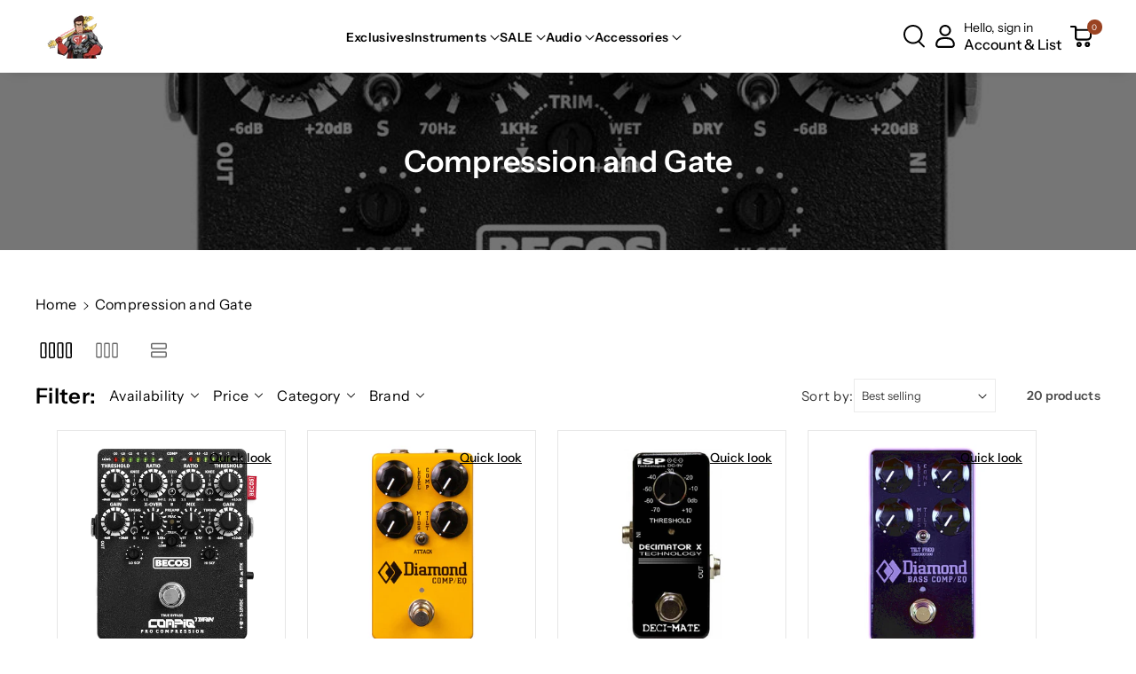

--- FILE ---
content_type: text/html; charset=utf-8
request_url: https://gearhero.com/collections/accessories-effect-pedals-compression-and-gate
body_size: 67650
content:
<!doctype html>
<html class="no-js" lang="en">
  <head>
    <meta charset="utf-8">
    <meta http-equiv="X-UA-Compatible" content="IE=edge">
    <meta name="viewport" content="width=device-width,initial-scale=1">
    <meta name="theme-color" content="">
    <link rel="canonical" href="https://gearhero.com/collections/accessories-effect-pedals-compression-and-gate">
    <link rel="preconnect" href="https://cdn.shopify.com" crossorigin><link rel="icon" type="image/png" href="//gearhero.com/cdn/shop/files/Golden_Guitar_Hero_Logo_Website_Transparent.png?crop=center&height=32&v=1739218785&width=32"><link rel="preconnect" href="https://fonts.shopifycdn.com" crossorigin><title>
      Compression and Gate
 &ndash; Gear Hero</title>

    

    

<meta property="og:site_name" content="Gear Hero">
<meta property="og:url" content="https://gearhero.com/collections/accessories-effect-pedals-compression-and-gate">
<meta property="og:title" content="Compression and Gate">
<meta property="og:type" content="website">
<meta property="og:description" content="South Florida&#39;s Premier Independent Music Store in Boca Raton, FL. #MorePedalsThanAnyone
Authorized Dealers for Becos, Earthquaker Devices, Crazy Tube Circuits, Cioks, KMA Audio Machines, Hamstead, Strymon, Eventide, Walrus Audio, ISP, Caroline Guitar Company, Two Notes, Industrialectric, Idiotbox, Kernom, and more."><meta name="twitter:card" content="summary_large_image">
<meta name="twitter:title" content="Compression and Gate">
<meta name="twitter:description" content="South Florida&#39;s Premier Independent Music Store in Boca Raton, FL. #MorePedalsThanAnyone
Authorized Dealers for Becos, Earthquaker Devices, Crazy Tube Circuits, Cioks, KMA Audio Machines, Hamstead, Strymon, Eventide, Walrus Audio, ISP, Caroline Guitar Company, Two Notes, Industrialectric, Idiotbox, Kernom, and more.">


    <script src="//gearhero.com/cdn/shop/t/24/assets/constants.js?v=95358004781563950421736037644" defer="defer"></script>
    <script src="//gearhero.com/cdn/shop/t/24/assets/pubsub.js?v=2921868252632587581736037644" defer="defer"></script>
    <script src="//gearhero.com/cdn/shop/t/24/assets/global.js?v=100933246632301372281736037644" defer="defer"></script><script src="//gearhero.com/cdn/shop/t/24/assets/animations.js?v=88693664871331136111736037643" defer="defer"></script><script>window.performance && window.performance.mark && window.performance.mark('shopify.content_for_header.start');</script><meta name="google-site-verification" content="pukraCjoz0qi_628f3HXGoIS4qy6uRh1G36SDqDxGSA">
<meta name="google-site-verification" content="WpafX7H4RVRW7XKWrkYDYJn4qJC1XZcAzLQ7b78zP7k">
<meta id="shopify-digital-wallet" name="shopify-digital-wallet" content="/24482239/digital_wallets/dialog">
<meta name="shopify-checkout-api-token" content="ca805dbba7ee4c6d2894f1e4ab435255">
<meta id="in-context-paypal-metadata" data-shop-id="24482239" data-venmo-supported="true" data-environment="production" data-locale="en_US" data-paypal-v4="true" data-currency="USD">
<link rel="alternate" type="application/atom+xml" title="Feed" href="/collections/accessories-effect-pedals-compression-and-gate.atom" />
<link rel="next" href="/collections/accessories-effect-pedals-compression-and-gate?page=2">
<link rel="alternate" type="application/json+oembed" href="https://gearhero.com/collections/accessories-effect-pedals-compression-and-gate.oembed">
<script async="async" src="/checkouts/internal/preloads.js?locale=en-US"></script>
<link rel="preconnect" href="https://shop.app" crossorigin="anonymous">
<script async="async" src="https://shop.app/checkouts/internal/preloads.js?locale=en-US&shop_id=24482239" crossorigin="anonymous"></script>
<script id="apple-pay-shop-capabilities" type="application/json">{"shopId":24482239,"countryCode":"US","currencyCode":"USD","merchantCapabilities":["supports3DS"],"merchantId":"gid:\/\/shopify\/Shop\/24482239","merchantName":"Gear Hero","requiredBillingContactFields":["postalAddress","email"],"requiredShippingContactFields":["postalAddress","email"],"shippingType":"shipping","supportedNetworks":["visa","masterCard","amex","discover","elo","jcb"],"total":{"type":"pending","label":"Gear Hero","amount":"1.00"},"shopifyPaymentsEnabled":true,"supportsSubscriptions":true}</script>
<script id="shopify-features" type="application/json">{"accessToken":"ca805dbba7ee4c6d2894f1e4ab435255","betas":["rich-media-storefront-analytics"],"domain":"gearhero.com","predictiveSearch":true,"shopId":24482239,"locale":"en"}</script>
<script>var Shopify = Shopify || {};
Shopify.shop = "gear-hero-hq.myshopify.com";
Shopify.locale = "en";
Shopify.currency = {"active":"USD","rate":"1.0"};
Shopify.country = "US";
Shopify.theme = {"name":"Veena","id":144453468388,"schema_name":"Veena","schema_version":"1.0.5","theme_store_id":2566,"role":"main"};
Shopify.theme.handle = "null";
Shopify.theme.style = {"id":null,"handle":null};
Shopify.cdnHost = "gearhero.com/cdn";
Shopify.routes = Shopify.routes || {};
Shopify.routes.root = "/";</script>
<script type="module">!function(o){(o.Shopify=o.Shopify||{}).modules=!0}(window);</script>
<script>!function(o){function n(){var o=[];function n(){o.push(Array.prototype.slice.apply(arguments))}return n.q=o,n}var t=o.Shopify=o.Shopify||{};t.loadFeatures=n(),t.autoloadFeatures=n()}(window);</script>
<script>
  window.ShopifyPay = window.ShopifyPay || {};
  window.ShopifyPay.apiHost = "shop.app\/pay";
  window.ShopifyPay.redirectState = null;
</script>
<script id="shop-js-analytics" type="application/json">{"pageType":"collection"}</script>
<script defer="defer" async type="module" src="//gearhero.com/cdn/shopifycloud/shop-js/modules/v2/client.init-shop-cart-sync_BT-GjEfc.en.esm.js"></script>
<script defer="defer" async type="module" src="//gearhero.com/cdn/shopifycloud/shop-js/modules/v2/chunk.common_D58fp_Oc.esm.js"></script>
<script defer="defer" async type="module" src="//gearhero.com/cdn/shopifycloud/shop-js/modules/v2/chunk.modal_xMitdFEc.esm.js"></script>
<script type="module">
  await import("//gearhero.com/cdn/shopifycloud/shop-js/modules/v2/client.init-shop-cart-sync_BT-GjEfc.en.esm.js");
await import("//gearhero.com/cdn/shopifycloud/shop-js/modules/v2/chunk.common_D58fp_Oc.esm.js");
await import("//gearhero.com/cdn/shopifycloud/shop-js/modules/v2/chunk.modal_xMitdFEc.esm.js");

  window.Shopify.SignInWithShop?.initShopCartSync?.({"fedCMEnabled":true,"windoidEnabled":true});

</script>
<script>
  window.Shopify = window.Shopify || {};
  if (!window.Shopify.featureAssets) window.Shopify.featureAssets = {};
  window.Shopify.featureAssets['shop-js'] = {"shop-cart-sync":["modules/v2/client.shop-cart-sync_DZOKe7Ll.en.esm.js","modules/v2/chunk.common_D58fp_Oc.esm.js","modules/v2/chunk.modal_xMitdFEc.esm.js"],"init-fed-cm":["modules/v2/client.init-fed-cm_B6oLuCjv.en.esm.js","modules/v2/chunk.common_D58fp_Oc.esm.js","modules/v2/chunk.modal_xMitdFEc.esm.js"],"shop-cash-offers":["modules/v2/client.shop-cash-offers_D2sdYoxE.en.esm.js","modules/v2/chunk.common_D58fp_Oc.esm.js","modules/v2/chunk.modal_xMitdFEc.esm.js"],"shop-login-button":["modules/v2/client.shop-login-button_QeVjl5Y3.en.esm.js","modules/v2/chunk.common_D58fp_Oc.esm.js","modules/v2/chunk.modal_xMitdFEc.esm.js"],"pay-button":["modules/v2/client.pay-button_DXTOsIq6.en.esm.js","modules/v2/chunk.common_D58fp_Oc.esm.js","modules/v2/chunk.modal_xMitdFEc.esm.js"],"shop-button":["modules/v2/client.shop-button_DQZHx9pm.en.esm.js","modules/v2/chunk.common_D58fp_Oc.esm.js","modules/v2/chunk.modal_xMitdFEc.esm.js"],"avatar":["modules/v2/client.avatar_BTnouDA3.en.esm.js"],"init-windoid":["modules/v2/client.init-windoid_CR1B-cfM.en.esm.js","modules/v2/chunk.common_D58fp_Oc.esm.js","modules/v2/chunk.modal_xMitdFEc.esm.js"],"init-shop-for-new-customer-accounts":["modules/v2/client.init-shop-for-new-customer-accounts_C_vY_xzh.en.esm.js","modules/v2/client.shop-login-button_QeVjl5Y3.en.esm.js","modules/v2/chunk.common_D58fp_Oc.esm.js","modules/v2/chunk.modal_xMitdFEc.esm.js"],"init-shop-email-lookup-coordinator":["modules/v2/client.init-shop-email-lookup-coordinator_BI7n9ZSv.en.esm.js","modules/v2/chunk.common_D58fp_Oc.esm.js","modules/v2/chunk.modal_xMitdFEc.esm.js"],"init-shop-cart-sync":["modules/v2/client.init-shop-cart-sync_BT-GjEfc.en.esm.js","modules/v2/chunk.common_D58fp_Oc.esm.js","modules/v2/chunk.modal_xMitdFEc.esm.js"],"shop-toast-manager":["modules/v2/client.shop-toast-manager_DiYdP3xc.en.esm.js","modules/v2/chunk.common_D58fp_Oc.esm.js","modules/v2/chunk.modal_xMitdFEc.esm.js"],"init-customer-accounts":["modules/v2/client.init-customer-accounts_D9ZNqS-Q.en.esm.js","modules/v2/client.shop-login-button_QeVjl5Y3.en.esm.js","modules/v2/chunk.common_D58fp_Oc.esm.js","modules/v2/chunk.modal_xMitdFEc.esm.js"],"init-customer-accounts-sign-up":["modules/v2/client.init-customer-accounts-sign-up_iGw4briv.en.esm.js","modules/v2/client.shop-login-button_QeVjl5Y3.en.esm.js","modules/v2/chunk.common_D58fp_Oc.esm.js","modules/v2/chunk.modal_xMitdFEc.esm.js"],"shop-follow-button":["modules/v2/client.shop-follow-button_CqMgW2wH.en.esm.js","modules/v2/chunk.common_D58fp_Oc.esm.js","modules/v2/chunk.modal_xMitdFEc.esm.js"],"checkout-modal":["modules/v2/client.checkout-modal_xHeaAweL.en.esm.js","modules/v2/chunk.common_D58fp_Oc.esm.js","modules/v2/chunk.modal_xMitdFEc.esm.js"],"shop-login":["modules/v2/client.shop-login_D91U-Q7h.en.esm.js","modules/v2/chunk.common_D58fp_Oc.esm.js","modules/v2/chunk.modal_xMitdFEc.esm.js"],"lead-capture":["modules/v2/client.lead-capture_BJmE1dJe.en.esm.js","modules/v2/chunk.common_D58fp_Oc.esm.js","modules/v2/chunk.modal_xMitdFEc.esm.js"],"payment-terms":["modules/v2/client.payment-terms_Ci9AEqFq.en.esm.js","modules/v2/chunk.common_D58fp_Oc.esm.js","modules/v2/chunk.modal_xMitdFEc.esm.js"]};
</script>
<script>(function() {
  var isLoaded = false;
  function asyncLoad() {
    if (isLoaded) return;
    isLoaded = true;
    var urls = ["\/\/cdn.shopify.com\/proxy\/17e0cae2b66dd374e2fb551c487e160bc112f8092b69f01e13c4940ec3426035\/bingshoppingtool-t2app-prod.trafficmanager.net\/uet\/tracking_script?shop=gear-hero-hq.myshopify.com\u0026sp-cache-control=cHVibGljLCBtYXgtYWdlPTkwMA","https:\/\/d1639lhkj5l89m.cloudfront.net\/js\/storefront\/uppromote.js?shop=gear-hero-hq.myshopify.com","\/\/cdn.shopify.com\/proxy\/bdf83155b819f0213cfadfcfa7c10c57924c5fc267a5e91173bd8c2c09472251\/forms-akamai.smsbump.com\/829253\/form_337530.js?ver=1730402713\u0026shop=gear-hero-hq.myshopify.com\u0026sp-cache-control=cHVibGljLCBtYXgtYWdlPTkwMA","\/\/cdn.shopify.com\/proxy\/e3815bb4153bea82a948c77659ed839b8bea58beb6ac54e17934fc49ad3881c2\/forms-akamai.smsbump.com\/829253\/form_362716.js?ver=1746196568\u0026shop=gear-hero-hq.myshopify.com\u0026sp-cache-control=cHVibGljLCBtYXgtYWdlPTkwMA","https:\/\/omnisnippet1.com\/platforms\/shopify.js?source=scriptTag\u0026v=2026-01-15T16\u0026shop=gear-hero-hq.myshopify.com"];
    for (var i = 0; i < urls.length; i++) {
      var s = document.createElement('script');
      s.type = 'text/javascript';
      s.async = true;
      s.src = urls[i];
      var x = document.getElementsByTagName('script')[0];
      x.parentNode.insertBefore(s, x);
    }
  };
  if(window.attachEvent) {
    window.attachEvent('onload', asyncLoad);
  } else {
    window.addEventListener('load', asyncLoad, false);
  }
})();</script>
<script id="__st">var __st={"a":24482239,"offset":-18000,"reqid":"19649e48-290b-44e0-9988-c97ff589afcc-1769254175","pageurl":"gearhero.com\/collections\/accessories-effect-pedals-compression-and-gate","u":"46e8e1599586","p":"collection","rtyp":"collection","rid":13416693787};</script>
<script>window.ShopifyPaypalV4VisibilityTracking = true;</script>
<script id="captcha-bootstrap">!function(){'use strict';const t='contact',e='account',n='new_comment',o=[[t,t],['blogs',n],['comments',n],[t,'customer']],c=[[e,'customer_login'],[e,'guest_login'],[e,'recover_customer_password'],[e,'create_customer']],r=t=>t.map((([t,e])=>`form[action*='/${t}']:not([data-nocaptcha='true']) input[name='form_type'][value='${e}']`)).join(','),a=t=>()=>t?[...document.querySelectorAll(t)].map((t=>t.form)):[];function s(){const t=[...o],e=r(t);return a(e)}const i='password',u='form_key',d=['recaptcha-v3-token','g-recaptcha-response','h-captcha-response',i],f=()=>{try{return window.sessionStorage}catch{return}},m='__shopify_v',_=t=>t.elements[u];function p(t,e,n=!1){try{const o=window.sessionStorage,c=JSON.parse(o.getItem(e)),{data:r}=function(t){const{data:e,action:n}=t;return t[m]||n?{data:e,action:n}:{data:t,action:n}}(c);for(const[e,n]of Object.entries(r))t.elements[e]&&(t.elements[e].value=n);n&&o.removeItem(e)}catch(o){console.error('form repopulation failed',{error:o})}}const l='form_type',E='cptcha';function T(t){t.dataset[E]=!0}const w=window,h=w.document,L='Shopify',v='ce_forms',y='captcha';let A=!1;((t,e)=>{const n=(g='f06e6c50-85a8-45c8-87d0-21a2b65856fe',I='https://cdn.shopify.com/shopifycloud/storefront-forms-hcaptcha/ce_storefront_forms_captcha_hcaptcha.v1.5.2.iife.js',D={infoText:'Protected by hCaptcha',privacyText:'Privacy',termsText:'Terms'},(t,e,n)=>{const o=w[L][v],c=o.bindForm;if(c)return c(t,g,e,D).then(n);var r;o.q.push([[t,g,e,D],n]),r=I,A||(h.body.append(Object.assign(h.createElement('script'),{id:'captcha-provider',async:!0,src:r})),A=!0)});var g,I,D;w[L]=w[L]||{},w[L][v]=w[L][v]||{},w[L][v].q=[],w[L][y]=w[L][y]||{},w[L][y].protect=function(t,e){n(t,void 0,e),T(t)},Object.freeze(w[L][y]),function(t,e,n,w,h,L){const[v,y,A,g]=function(t,e,n){const i=e?o:[],u=t?c:[],d=[...i,...u],f=r(d),m=r(i),_=r(d.filter((([t,e])=>n.includes(e))));return[a(f),a(m),a(_),s()]}(w,h,L),I=t=>{const e=t.target;return e instanceof HTMLFormElement?e:e&&e.form},D=t=>v().includes(t);t.addEventListener('submit',(t=>{const e=I(t);if(!e)return;const n=D(e)&&!e.dataset.hcaptchaBound&&!e.dataset.recaptchaBound,o=_(e),c=g().includes(e)&&(!o||!o.value);(n||c)&&t.preventDefault(),c&&!n&&(function(t){try{if(!f())return;!function(t){const e=f();if(!e)return;const n=_(t);if(!n)return;const o=n.value;o&&e.removeItem(o)}(t);const e=Array.from(Array(32),(()=>Math.random().toString(36)[2])).join('');!function(t,e){_(t)||t.append(Object.assign(document.createElement('input'),{type:'hidden',name:u})),t.elements[u].value=e}(t,e),function(t,e){const n=f();if(!n)return;const o=[...t.querySelectorAll(`input[type='${i}']`)].map((({name:t})=>t)),c=[...d,...o],r={};for(const[a,s]of new FormData(t).entries())c.includes(a)||(r[a]=s);n.setItem(e,JSON.stringify({[m]:1,action:t.action,data:r}))}(t,e)}catch(e){console.error('failed to persist form',e)}}(e),e.submit())}));const S=(t,e)=>{t&&!t.dataset[E]&&(n(t,e.some((e=>e===t))),T(t))};for(const o of['focusin','change'])t.addEventListener(o,(t=>{const e=I(t);D(e)&&S(e,y())}));const B=e.get('form_key'),M=e.get(l),P=B&&M;t.addEventListener('DOMContentLoaded',(()=>{const t=y();if(P)for(const e of t)e.elements[l].value===M&&p(e,B);[...new Set([...A(),...v().filter((t=>'true'===t.dataset.shopifyCaptcha))])].forEach((e=>S(e,t)))}))}(h,new URLSearchParams(w.location.search),n,t,e,['guest_login'])})(!0,!0)}();</script>
<script integrity="sha256-4kQ18oKyAcykRKYeNunJcIwy7WH5gtpwJnB7kiuLZ1E=" data-source-attribution="shopify.loadfeatures" defer="defer" src="//gearhero.com/cdn/shopifycloud/storefront/assets/storefront/load_feature-a0a9edcb.js" crossorigin="anonymous"></script>
<script crossorigin="anonymous" defer="defer" src="//gearhero.com/cdn/shopifycloud/storefront/assets/shopify_pay/storefront-65b4c6d7.js?v=20250812"></script>
<script data-source-attribution="shopify.dynamic_checkout.dynamic.init">var Shopify=Shopify||{};Shopify.PaymentButton=Shopify.PaymentButton||{isStorefrontPortableWallets:!0,init:function(){window.Shopify.PaymentButton.init=function(){};var t=document.createElement("script");t.src="https://gearhero.com/cdn/shopifycloud/portable-wallets/latest/portable-wallets.en.js",t.type="module",document.head.appendChild(t)}};
</script>
<script data-source-attribution="shopify.dynamic_checkout.buyer_consent">
  function portableWalletsHideBuyerConsent(e){var t=document.getElementById("shopify-buyer-consent"),n=document.getElementById("shopify-subscription-policy-button");t&&n&&(t.classList.add("hidden"),t.setAttribute("aria-hidden","true"),n.removeEventListener("click",e))}function portableWalletsShowBuyerConsent(e){var t=document.getElementById("shopify-buyer-consent"),n=document.getElementById("shopify-subscription-policy-button");t&&n&&(t.classList.remove("hidden"),t.removeAttribute("aria-hidden"),n.addEventListener("click",e))}window.Shopify?.PaymentButton&&(window.Shopify.PaymentButton.hideBuyerConsent=portableWalletsHideBuyerConsent,window.Shopify.PaymentButton.showBuyerConsent=portableWalletsShowBuyerConsent);
</script>
<script data-source-attribution="shopify.dynamic_checkout.cart.bootstrap">document.addEventListener("DOMContentLoaded",(function(){function t(){return document.querySelector("shopify-accelerated-checkout-cart, shopify-accelerated-checkout")}if(t())Shopify.PaymentButton.init();else{new MutationObserver((function(e,n){t()&&(Shopify.PaymentButton.init(),n.disconnect())})).observe(document.body,{childList:!0,subtree:!0})}}));
</script>
<script id='scb4127' type='text/javascript' async='' src='https://gearhero.com/cdn/shopifycloud/privacy-banner/storefront-banner.js'></script><link id="shopify-accelerated-checkout-styles" rel="stylesheet" media="screen" href="https://gearhero.com/cdn/shopifycloud/portable-wallets/latest/accelerated-checkout-backwards-compat.css" crossorigin="anonymous">
<style id="shopify-accelerated-checkout-cart">
        #shopify-buyer-consent {
  margin-top: 1em;
  display: inline-block;
  width: 100%;
}

#shopify-buyer-consent.hidden {
  display: none;
}

#shopify-subscription-policy-button {
  background: none;
  border: none;
  padding: 0;
  text-decoration: underline;
  font-size: inherit;
  cursor: pointer;
}

#shopify-subscription-policy-button::before {
  box-shadow: none;
}

      </style>
<script id="sections-script" data-sections="header" defer="defer" src="//gearhero.com/cdn/shop/t/24/compiled_assets/scripts.js?v=1247"></script>
<script>window.performance && window.performance.mark && window.performance.mark('shopify.content_for_header.end');</script>


    <style data-shopify>
      @font-face {
  font-family: "Instrument Sans";
  font-weight: 400;
  font-style: normal;
  font-display: swap;
  src: url("//gearhero.com/cdn/fonts/instrument_sans/instrumentsans_n4.db86542ae5e1596dbdb28c279ae6c2086c4c5bfa.woff2") format("woff2"),
       url("//gearhero.com/cdn/fonts/instrument_sans/instrumentsans_n4.510f1b081e58d08c30978f465518799851ef6d8b.woff") format("woff");
}


      @font-face {
  font-family: "Instrument Sans";
  font-weight: 500;
  font-style: normal;
  font-display: swap;
  src: url("//gearhero.com/cdn/fonts/instrument_sans/instrumentsans_n5.1ce463e1cc056566f977610764d93d4704464858.woff2") format("woff2"),
       url("//gearhero.com/cdn/fonts/instrument_sans/instrumentsans_n5.9079eb7bba230c9d8d8d3a7d101aa9d9f40b6d14.woff") format("woff");
}

      @font-face {
  font-family: "Instrument Sans";
  font-weight: 600;
  font-style: normal;
  font-display: swap;
  src: url("//gearhero.com/cdn/fonts/instrument_sans/instrumentsans_n6.27dc66245013a6f7f317d383a3cc9a0c347fb42d.woff2") format("woff2"),
       url("//gearhero.com/cdn/fonts/instrument_sans/instrumentsans_n6.1a71efbeeb140ec495af80aad612ad55e19e6d0e.woff") format("woff");
}

      @font-face {
  font-family: "Instrument Sans";
  font-weight: 700;
  font-style: normal;
  font-display: swap;
  src: url("//gearhero.com/cdn/fonts/instrument_sans/instrumentsans_n7.e4ad9032e203f9a0977786c356573ced65a7419a.woff2") format("woff2"),
       url("//gearhero.com/cdn/fonts/instrument_sans/instrumentsans_n7.b9e40f166fb7639074ba34738101a9d2990bb41a.woff") format("woff");
}


      @font-face {
  font-family: "Instrument Sans";
  font-weight: 400;
  font-style: italic;
  font-display: swap;
  src: url("//gearhero.com/cdn/fonts/instrument_sans/instrumentsans_i4.028d3c3cd8d085648c808ceb20cd2fd1eb3560e5.woff2") format("woff2"),
       url("//gearhero.com/cdn/fonts/instrument_sans/instrumentsans_i4.7e90d82df8dee29a99237cd19cc529d2206706a2.woff") format("woff");
}

      @font-face {
  font-family: "Instrument Sans";
  font-weight: 700;
  font-style: italic;
  font-display: swap;
  src: url("//gearhero.com/cdn/fonts/instrument_sans/instrumentsans_i7.d6063bb5d8f9cbf96eace9e8801697c54f363c6a.woff2") format("woff2"),
       url("//gearhero.com/cdn/fonts/instrument_sans/instrumentsans_i7.ce33afe63f8198a3ac4261b826b560103542cd36.woff") format("woff");
}

      @font-face {
  font-family: "Instrument Sans";
  font-weight: 600;
  font-style: normal;
  font-display: swap;
  src: url("//gearhero.com/cdn/fonts/instrument_sans/instrumentsans_n6.27dc66245013a6f7f317d383a3cc9a0c347fb42d.woff2") format("woff2"),
       url("//gearhero.com/cdn/fonts/instrument_sans/instrumentsans_n6.1a71efbeeb140ec495af80aad612ad55e19e6d0e.woff") format("woff");
}



      
        :root,
        .color-background-1 {
        --color-background: 255,255,255;
        
          --gradient-background: #ffffff;
        

        

        --color-foreground: 0,0,0;
        --color-background-contrast: 191,191,191;
        --color-shadow: 18,18,18;
        --color-link-hover: 154,67,34;
        --color-button: 154,67,34;
        --color-button-text: 255,255,255;
        --color-secondary-button: 255,255,255;
        --color-secondary-button-text: 0,0,0;
        --color-badge-foreground: 0,0,0;
        --color-badge-background: 255,255,255;
        --color-badge-border: 0,0,0;
        --color-button-hover-text: 255,255,255;
        --color-bg-button-hover: 0,0,0;
        --alpha-link: 0.9;
        --alpha-button-background: 1;
        --alpha-button-border: 1;
        --alpha-badge-border: 0.1;
        color: rgb(var(--color-foreground));
        background-color: rgb(var(--color-background));
        }
      
        
        .color-background-2 {
        --color-background: 253,241,237;
        
          --gradient-background: #fdf1ed;
        

        

        --color-foreground: 0,0,0;
        --color-background-contrast: 240,152,122;
        --color-shadow: 18,18,18;
        --color-link-hover: 154,67,34;
        --color-button: 154,67,34;
        --color-button-text: 255,255,255;
        --color-secondary-button: 253,241,237;
        --color-secondary-button-text: 0,0,0;
        --color-badge-foreground: 0,0,0;
        --color-badge-background: 253,241,237;
        --color-badge-border: 0,0,0;
        --color-button-hover-text: 255,255,255;
        --color-bg-button-hover: 0,0,0;
        --alpha-link: 0.9;
        --alpha-button-background: 1;
        --alpha-button-border: 1;
        --alpha-badge-border: 0.1;
        color: rgb(var(--color-foreground));
        background-color: rgb(var(--color-background));
        }
      
        
        .color-inverse {
        --color-background: 154,67,34;
        
          --gradient-background: #9a4322;
        

        

        --color-foreground: 255,255,255;
        --color-background-contrast: 50,22,11;
        --color-shadow: 0,0,0;
        --color-link-hover: 245,245,245;
        --color-button: 255,255,255;
        --color-button-text: 0,0,0;
        --color-secondary-button: 154,67,34;
        --color-secondary-button-text: 0,0,0;
        --color-badge-foreground: 255,255,255;
        --color-badge-background: 154,67,34;
        --color-badge-border: 255,255,255;
        --color-button-hover-text: 255,255,255;
        --color-bg-button-hover: 0,0,0;
        --alpha-link: 0.9;
        --alpha-button-background: 1;
        --alpha-button-border: 1;
        --alpha-badge-border: 0.1;
        color: rgb(var(--color-foreground));
        background-color: rgb(var(--color-background));
        }
      
        
        .color-accent-2 {
        --color-background: 0,0,0;
        
          --gradient-background: #000000;
        

        

        --color-foreground: 255,255,255;
        --color-background-contrast: 128,128,128;
        --color-shadow: 18,18,18;
        --color-link-hover: 154,67,34;
        --color-button: 255,255,255;
        --color-button-text: 0,0,0;
        --color-secondary-button: 0,0,0;
        --color-secondary-button-text: 255,255,255;
        --color-badge-foreground: 255,255,255;
        --color-badge-background: 0,0,0;
        --color-badge-border: 255,255,255;
        --color-button-hover-text: 255,255,255;
        --color-bg-button-hover: 154,67,34;
        --alpha-link: 0.9;
        --alpha-button-background: 1;
        --alpha-button-border: 1;
        --alpha-badge-border: 0.1;
        color: rgb(var(--color-foreground));
        background-color: rgb(var(--color-background));
        }
      
        
        .color-scheme-abe3bc68-5409-41dd-abcf-8f9ac474947a {
        --color-background: 245,245,245;
        
          --gradient-background: #f5f5f5;
        

        

        --color-foreground: 0,0,0;
        --color-background-contrast: 181,181,181;
        --color-shadow: 18,18,18;
        --color-link-hover: 154,67,34;
        --color-button: 0,0,0;
        --color-button-text: 255,255,255;
        --color-secondary-button: 245,245,245;
        --color-secondary-button-text: 0,0,0;
        --color-badge-foreground: 0,0,0;
        --color-badge-background: 245,245,245;
        --color-badge-border: 0,0,0;
        --color-button-hover-text: 255,255,255;
        --color-bg-button-hover: 154,67,34;
        --alpha-link: 0.9;
        --alpha-button-background: 1;
        --alpha-button-border: 1;
        --alpha-badge-border: 0.1;
        color: rgb(var(--color-foreground));
        background-color: rgb(var(--color-background));
        }
      
        
        .color-scheme-5af0e0e3-b421-490e-b3d8-30e877f5f91f {
        --color-background: 255,255,255;
        
          --gradient-background: #ffffff;
        

        

        --color-foreground: 0,0,0;
        --color-background-contrast: 191,191,191;
        --color-shadow: 18,18,18;
        --color-link-hover: 154,67,34;
        --color-button: 154,67,34;
        --color-button-text: 255,255,255;
        --color-secondary-button: 255,255,255;
        --color-secondary-button-text: 0,0,0;
        --color-badge-foreground: 0,0,0;
        --color-badge-background: 255,255,255;
        --color-badge-border: 0,0,0;
        --color-button-hover-text: 255,255,255;
        --color-bg-button-hover: 0,0,0;
        --alpha-link: 0.9;
        --alpha-button-background: 1;
        --alpha-button-border: 1;
        --alpha-badge-border: 0.1;
        color: rgb(var(--color-foreground));
        background-color: rgb(var(--color-background));
        }
      
        
        .color-scheme-17ce321b-24bf-4373-90b9-377499b64bcf {
        --color-background: 255,0,0;
        
          --gradient-background: #ff0000;
        

        

        --color-foreground: 255,255,255;
        --color-background-contrast: 128,0,0;
        --color-shadow: 18,18,18;
        --color-link-hover: 154,67,34;
        --color-button: 255,255,255;
        --color-button-text: 255,255,255;
        --color-secondary-button: 255,0,0;
        --color-secondary-button-text: 0,0,0;
        --color-badge-foreground: 255,255,255;
        --color-badge-background: 255,0,0;
        --color-badge-border: 255,255,255;
        --color-button-hover-text: 255,255,255;
        --color-bg-button-hover: 0,0,0;
        --alpha-link: 0.9;
        --alpha-button-background: 1;
        --alpha-button-border: 1;
        --alpha-badge-border: 0.1;
        color: rgb(var(--color-foreground));
        background-color: rgb(var(--color-background));
        }
      
        
        .color-scheme-46447f67-6cd0-45d4-b5b4-1fea554efd5d {
        --color-background: 255,255,255;
        
          --gradient-background: #ffffff;
        

        

        --color-foreground: 221,29,29;
        --color-background-contrast: 191,191,191;
        --color-shadow: 18,18,18;
        --color-link-hover: 154,67,34;
        --color-button: 154,67,34;
        --color-button-text: 255,255,255;
        --color-secondary-button: 255,255,255;
        --color-secondary-button-text: 0,0,0;
        --color-badge-foreground: 221,29,29;
        --color-badge-background: 255,255,255;
        --color-badge-border: 221,29,29;
        --color-button-hover-text: 255,255,255;
        --color-bg-button-hover: 0,0,0;
        --alpha-link: 0.9;
        --alpha-button-background: 1;
        --alpha-button-border: 1;
        --alpha-badge-border: 0.1;
        color: rgb(var(--color-foreground));
        background-color: rgb(var(--color-background));
        }
      
        
        .color-scheme-46ccfc8e-6866-4540-b439-e9845ff00f71 {
        --color-background: 255,255,255;
        
          --gradient-background: #ffffff;
        

        

        --color-foreground: 0,0,0;
        --color-background-contrast: 191,191,191;
        --color-shadow: 18,18,18;
        --color-link-hover: 154,67,34;
        --color-button: 18,111,211;
        --color-button-text: 255,255,255;
        --color-secondary-button: 255,255,255;
        --color-secondary-button-text: 0,0,0;
        --color-badge-foreground: 0,0,0;
        --color-badge-background: 255,255,255;
        --color-badge-border: 0,0,0;
        --color-button-hover-text: 255,255,255;
        --color-bg-button-hover: 0,0,0;
        --alpha-link: 0.9;
        --alpha-button-background: 1;
        --alpha-button-border: 1;
        --alpha-badge-border: 0.1;
        color: rgb(var(--color-foreground));
        background-color: rgb(var(--color-background));
        }
      

      body, .color-background-1, .color-background-2, .color-inverse, .color-accent-2, .color-scheme-abe3bc68-5409-41dd-abcf-8f9ac474947a, .color-scheme-5af0e0e3-b421-490e-b3d8-30e877f5f91f, .color-scheme-17ce321b-24bf-4373-90b9-377499b64bcf, .color-scheme-46447f67-6cd0-45d4-b5b4-1fea554efd5d, .color-scheme-46ccfc8e-6866-4540-b439-e9845ff00f71 {
      background-color: rgb(var(--color-background));
      background: var(--gradient-background);
      }

      :root {
      --color-wbprogscolor: #00d964;
      --border--color: #818181; 
      --border-width: 1px;
      --border-style: solid;
      --white-color: #ffffff;
      --black-color: #000000;
      --font-body-family: "Instrument Sans", sans-serif;
      --font-body-style: normal;
      --font-body-weight: 400;
      --font-body-weight-medium: 500;
      --font-body-weight-semibold: 600;
      --font-body-weight-bold: 700;


      --font-heading-family: "Instrument Sans", sans-serif;
      --font-heading-style: normal;
      --font-heading-weight: 600; 
      --font-body-scale: 1.0;
      --font-heading-scale: 1.0;

        --media-padding: px;
        --media-border-opacity: 0.0;
        --media-border-width: 0px;
        --media-radius: 0px;
        --media-shadow-opacity: 0.0;
        --media-shadow-horizontal-offset: 0px;
        --media-shadow-vertical-offset: 0px;
        --media-shadow-blur-radius: 0px;
        --media-shadow-visible: 0;

        --page-width: 165rem;
        --page-width-margin: 0rem;

        --product-card-image-padding: 0.0rem;
        --product-card-corner-radius: 0.0rem;
        --product-card-text-alignment: left;
        --product-card-border-width: 0.1rem;
        --product-card-border-opacity: 0.1;
        --product-card-shadow-opacity: 0.0;
        --product-card-shadow-visible: 0;
        --product-card-shadow-horizontal-offset: 0.0rem;
        --product-card-shadow-vertical-offset: 0.0rem;
        --product-card-shadow-blur-radius: 0.0rem;
        --card_title-transform: capitalize;

        --collection-card-image-padding: 0.0rem;
        --collection-card-corner-radius: 0.0rem;
        --collection-card-text-alignment: left;
        --collection-card-border-width: 0.0rem;
        --collection-card-border-opacity: 0.0;
        --collection-card-shadow-opacity: 0.0;
        --collection-card-shadow-visible: 0;
        --collection-card-shadow-horizontal-offset: 0.0rem;
        --collection-card-shadow-vertical-offset: 0.0rem;
        --collection-card-shadow-blur-radius: 0.0rem;

        --blog-card-image-padding: 0.0rem;
        --blog-card-corner-radius: 0.0rem;
        --blog-card-text-alignment: left;
        --blog-card-border-width: 0.1rem;
        --blog-card-border-opacity: 0.1;
        --blog-card-shadow-opacity: 0.0;
        --blog-card-shadow-visible: 0;
        --blog-card-shadow-horizontal-offset: 0.0rem;
        --blog-card-shadow-vertical-offset: 0.0rem;
        --blog-card-shadow-blur-radius: 0.0rem;

        --badge-corner-radius: 0.0rem;

        --popup-border-width: 1px;
        --popup-border-opacity: 0.25;
        --popup-corner-radius: 0px;
        --popup-shadow-opacity: 0.0;
        --popup-shadow-horizontal-offset: 0px;
        --popup-shadow-vertical-offset: 0px;
        --popup-shadow-blur-radius: 0px;

        --drawer-border-width: 0px;
        --drawer-border-opacity: 0.1;
        --drawer-corner-radius: 0px;
        --drawer-shadow-opacity: 0.0;
        --drawer-shadow-horizontal-offset: 0px;
        --drawer-shadow-vertical-offset: 0px;
        --drawer-shadow-blur-radius: 0px;

        --grid-desktop-vertical-spacing: 24px;
        --grid-desktop-horizontal-spacing: 24px;
        --grid-mobile-vertical-spacing: 12px;
        --grid-mobile-horizontal-spacing: 12px;

        --text-boxes-border-opacity: 0.0;
        --text-boxes-border-width: 0px;
        --text-boxes-radius: 0px;
        --text-boxes-shadow-opacity: 0.0;
        --text-boxes-shadow-visible: 0;
        --text-boxes-shadow-horizontal-offset: 0px;
        --text-boxes-shadow-vertical-offset: 0px;
        --text-boxes-shadow-blur-radius: 0px;

        --bg-radius: 0px;

        --buttons-radius: 0px;
        --buttons-radius-outset: 0px;
        --buttons-border-width: 1px;
        --buttons-border-opacity: 0.1;
        --buttons-shadow-opacity: 0.0;
        --buttons-shadow-visible: 0;
        --buttons-shadow-horizontal-offset: 0px;
        --buttons-shadow-vertical-offset: 0px;
        --buttons-shadow-blur-radius: 0px;
        --buttons-border-offset: 0px;
 
        --inputs-radius: 0px;
        --inputs-border-width: 1px;
        --inputs-border-opacity: 0.05;
        --inputs-shadow-opacity: 0.0;
        --inputs-shadow-horizontal-offset: 0px;
        --inputs-margin-offset: 0px;
        --inputs-shadow-vertical-offset: 0px;
        --inputs-shadow-blur-radius: 0px;
        --inputs-radius-outset: 0px;

        --variant-pills-radius: 4px;
        --variant-pills-border-width: 1px;
        --variant-pills-border-opacity: 0.1;
        --variant-pills-shadow-opacity: 0.0;
        --variant-pills-shadow-horizontal-offset: 0px;
        --variant-pills-shadow-vertical-offset: 0px;
        --variant-pills-shadow-blur-radius: 0px;

        --sale-bg-color: #126fd3;
        --sale-text-color: #ffffff;
        
        --percentage-sale-bg-color: #dd1d1d;
        --percentage-sale-text-color: #ffffff;

        --new-bg-color: #22750e;
        --new-text-color: #ffffff;

        --soldout-bg-color: #757575;
        --soldout-text-color: #ffffff;
      }
      *,
      *::before,
      *::after {
        box-sizing: inherit;
      }
      html {
        box-sizing: border-box;
        font-size: calc(var(--font-body-scale) * 62.5%);
        height: 100%;
      }
      body {
        font-size: calc(var(--font-body-scale) * 14px);
        font-family: var(--font-body-family);
        font-style: var(--font-body-style);
        font-weight: var(--font-body-weight);
        color: rgb(var(--color-foreground));
        grid-template-columns: 100%;
        min-height: 100%;
        margin: 0;
        line-height: calc(1 + 0.8 / var(--font-body-scale));
      }
      @media screen and (min-width: 768px) {
        body {
          font-size: calc(var(--font-body-scale) * 16px);
        }
      }
    </style> 
    <link href="//gearhero.com/cdn/shop/t/24/assets/base.css?v=18881314829341253061736037643" rel="stylesheet" type="text/css" media="all" />
<link rel="preload" as="font" href="//gearhero.com/cdn/fonts/instrument_sans/instrumentsans_n4.db86542ae5e1596dbdb28c279ae6c2086c4c5bfa.woff2" type="font/woff2" crossorigin><link rel="preload" as="font" href="//gearhero.com/cdn/fonts/instrument_sans/instrumentsans_n6.27dc66245013a6f7f317d383a3cc9a0c347fb42d.woff2" type="font/woff2" crossorigin><link rel="stylesheet" href="//gearhero.com/cdn/shop/t/24/assets/component-predictive-search.css?v=11121948050514963661736037643" media="print" onload="this.media='all'"><script>document.documentElement.className = document.documentElement.className.replace('no-js', 'js');
    if (Shopify.designMode) {
      document.documentElement.classList.add('shopify-design-mode');
    } 
    </script>
  <!-- BEGIN app block: shopify://apps/judge-me-reviews/blocks/judgeme_core/61ccd3b1-a9f2-4160-9fe9-4fec8413e5d8 --><!-- Start of Judge.me Core -->






<link rel="dns-prefetch" href="https://cdn2.judge.me/cdn/widget_frontend">
<link rel="dns-prefetch" href="https://cdn.judge.me">
<link rel="dns-prefetch" href="https://cdn1.judge.me">
<link rel="dns-prefetch" href="https://api.judge.me">

<script data-cfasync='false' class='jdgm-settings-script'>window.jdgmSettings={"pagination":5,"disable_web_reviews":true,"badge_no_review_text":"No reviews","badge_n_reviews_text":"{{ n }} review/reviews","hide_badge_preview_if_no_reviews":true,"badge_hide_text":false,"enforce_center_preview_badge":false,"widget_title":"Customer Reviews","widget_open_form_text":"Write a review","widget_close_form_text":"Cancel review","widget_refresh_page_text":"Refresh page","widget_summary_text":"Based on {{ number_of_reviews }} review/reviews","widget_no_review_text":"Be the first to write a review","widget_name_field_text":"Display name","widget_verified_name_field_text":"Verified Name (public)","widget_name_placeholder_text":"Display name","widget_required_field_error_text":"This field is required.","widget_email_field_text":"Email address","widget_verified_email_field_text":"Verified Email (private, can not be edited)","widget_email_placeholder_text":"Your email address","widget_email_field_error_text":"Please enter a valid email address.","widget_rating_field_text":"Rating","widget_review_title_field_text":"Review Title","widget_review_title_placeholder_text":"Give your review a title","widget_review_body_field_text":"Review content","widget_review_body_placeholder_text":"Start writing here...","widget_pictures_field_text":"Picture/Video (optional)","widget_submit_review_text":"Submit Review","widget_submit_verified_review_text":"Submit Verified Review","widget_submit_success_msg_with_auto_publish":"Thank you! Please refresh the page in a few moments to see your review. You can remove or edit your review by logging into \u003ca href='https://judge.me/login' target='_blank' rel='nofollow noopener'\u003eJudge.me\u003c/a\u003e","widget_submit_success_msg_no_auto_publish":"Thank you! Your review will be published as soon as it is approved by the shop admin. You can remove or edit your review by logging into \u003ca href='https://judge.me/login' target='_blank' rel='nofollow noopener'\u003eJudge.me\u003c/a\u003e","widget_show_default_reviews_out_of_total_text":"Showing {{ n_reviews_shown }} out of {{ n_reviews }} reviews.","widget_show_all_link_text":"Show all","widget_show_less_link_text":"Show less","widget_author_said_text":"{{ reviewer_name }} said:","widget_days_text":"{{ n }} days ago","widget_weeks_text":"{{ n }} week/weeks ago","widget_months_text":"{{ n }} month/months ago","widget_years_text":"{{ n }} year/years ago","widget_yesterday_text":"Yesterday","widget_today_text":"Today","widget_replied_text":"\u003e\u003e {{ shop_name }} replied:","widget_read_more_text":"Read more","widget_reviewer_name_as_initial":"","widget_rating_filter_color":"#fbcd0a","widget_rating_filter_see_all_text":"See all reviews","widget_sorting_most_recent_text":"Most Recent","widget_sorting_highest_rating_text":"Highest Rating","widget_sorting_lowest_rating_text":"Lowest Rating","widget_sorting_with_pictures_text":"Only Pictures","widget_sorting_most_helpful_text":"Most Helpful","widget_open_question_form_text":"Ask a question","widget_reviews_subtab_text":"Reviews","widget_questions_subtab_text":"Questions","widget_question_label_text":"Question","widget_answer_label_text":"Answer","widget_question_placeholder_text":"Write your question here","widget_submit_question_text":"Submit Question","widget_question_submit_success_text":"Thank you for your question! We will notify you once it gets answered.","verified_badge_text":"Verified","verified_badge_bg_color":"","verified_badge_text_color":"","verified_badge_placement":"left-of-reviewer-name","widget_review_max_height":"","widget_hide_border":false,"widget_social_share":false,"widget_thumb":false,"widget_review_location_show":false,"widget_location_format":"","all_reviews_include_out_of_store_products":true,"all_reviews_out_of_store_text":"(out of store)","all_reviews_pagination":100,"all_reviews_product_name_prefix_text":"about","enable_review_pictures":false,"enable_question_anwser":false,"widget_theme":"default","review_date_format":"mm/dd/yyyy","default_sort_method":"most-recent","widget_product_reviews_subtab_text":"Product Reviews","widget_shop_reviews_subtab_text":"Shop Reviews","widget_other_products_reviews_text":"Reviews for other products","widget_store_reviews_subtab_text":"Store reviews","widget_no_store_reviews_text":"This store hasn't received any reviews yet","widget_web_restriction_product_reviews_text":"This product hasn't received any reviews yet","widget_no_items_text":"No items found","widget_show_more_text":"Show more","widget_write_a_store_review_text":"Write a Store Review","widget_other_languages_heading":"Reviews in Other Languages","widget_translate_review_text":"Translate review to {{ language }}","widget_translating_review_text":"Translating...","widget_show_original_translation_text":"Show original ({{ language }})","widget_translate_review_failed_text":"Review couldn't be translated.","widget_translate_review_retry_text":"Retry","widget_translate_review_try_again_later_text":"Try again later","show_product_url_for_grouped_product":false,"widget_sorting_pictures_first_text":"Pictures First","show_pictures_on_all_rev_page_mobile":false,"show_pictures_on_all_rev_page_desktop":false,"floating_tab_hide_mobile_install_preference":false,"floating_tab_button_name":"★ Reviews","floating_tab_title":"Let customers speak for us","floating_tab_button_color":"","floating_tab_button_background_color":"","floating_tab_url":"","floating_tab_url_enabled":false,"floating_tab_tab_style":"text","all_reviews_text_badge_text":"Customers rate us {{ shop.metafields.judgeme.all_reviews_rating | round: 1 }}/5 based on {{ shop.metafields.judgeme.all_reviews_count }} reviews.","all_reviews_text_badge_text_branded_style":"{{ shop.metafields.judgeme.all_reviews_rating | round: 1 }} out of 5 stars based on {{ shop.metafields.judgeme.all_reviews_count }} reviews","is_all_reviews_text_badge_a_link":false,"show_stars_for_all_reviews_text_badge":false,"all_reviews_text_badge_url":"","all_reviews_text_style":"branded","all_reviews_text_color_style":"judgeme_brand_color","all_reviews_text_color":"#108474","all_reviews_text_show_jm_brand":true,"featured_carousel_show_header":true,"featured_carousel_title":"Let customers speak for us","testimonials_carousel_title":"Customers are saying","videos_carousel_title":"Real customer stories","cards_carousel_title":"Customers are saying","featured_carousel_count_text":"from {{ n }} reviews","featured_carousel_add_link_to_all_reviews_page":false,"featured_carousel_url":"","featured_carousel_show_images":true,"featured_carousel_autoslide_interval":5,"featured_carousel_arrows_on_the_sides":false,"featured_carousel_height":250,"featured_carousel_width":80,"featured_carousel_image_size":0,"featured_carousel_image_height":250,"featured_carousel_arrow_color":"#eeeeee","verified_count_badge_style":"branded","verified_count_badge_orientation":"horizontal","verified_count_badge_color_style":"judgeme_brand_color","verified_count_badge_color":"#108474","is_verified_count_badge_a_link":false,"verified_count_badge_url":"","verified_count_badge_show_jm_brand":true,"widget_rating_preset_default":5,"widget_first_sub_tab":"product-reviews","widget_show_histogram":true,"widget_histogram_use_custom_color":false,"widget_pagination_use_custom_color":false,"widget_star_use_custom_color":false,"widget_verified_badge_use_custom_color":false,"widget_write_review_use_custom_color":false,"picture_reminder_submit_button":"Upload Pictures","enable_review_videos":false,"mute_video_by_default":false,"widget_sorting_videos_first_text":"Videos First","widget_review_pending_text":"Pending","featured_carousel_items_for_large_screen":3,"social_share_options_order":"Facebook,Twitter","remove_microdata_snippet":true,"disable_json_ld":false,"enable_json_ld_products":false,"preview_badge_show_question_text":false,"preview_badge_no_question_text":"No questions","preview_badge_n_question_text":"{{ number_of_questions }} question/questions","qa_badge_show_icon":false,"qa_badge_position":"same-row","remove_judgeme_branding":false,"widget_add_search_bar":false,"widget_search_bar_placeholder":"Search","widget_sorting_verified_only_text":"Verified only","featured_carousel_theme":"default","featured_carousel_show_rating":true,"featured_carousel_show_title":true,"featured_carousel_show_body":true,"featured_carousel_show_date":false,"featured_carousel_show_reviewer":true,"featured_carousel_show_product":false,"featured_carousel_header_background_color":"#108474","featured_carousel_header_text_color":"#ffffff","featured_carousel_name_product_separator":"reviewed","featured_carousel_full_star_background":"#108474","featured_carousel_empty_star_background":"#dadada","featured_carousel_vertical_theme_background":"#f9fafb","featured_carousel_verified_badge_enable":true,"featured_carousel_verified_badge_color":"#108474","featured_carousel_border_style":"round","featured_carousel_review_line_length_limit":3,"featured_carousel_more_reviews_button_text":"Read more reviews","featured_carousel_view_product_button_text":"View product","all_reviews_page_load_reviews_on":"scroll","all_reviews_page_load_more_text":"Load More Reviews","disable_fb_tab_reviews":false,"enable_ajax_cdn_cache":false,"widget_advanced_speed_features":5,"widget_public_name_text":"displayed publicly like","default_reviewer_name":"John Smith","default_reviewer_name_has_non_latin":true,"widget_reviewer_anonymous":"Anonymous","medals_widget_title":"Judge.me Review Medals","medals_widget_background_color":"#FFFFFF","medals_widget_position":"footer_all_pages","medals_widget_border_color":"#f9fafb","medals_widget_verified_text_position":"left","medals_widget_use_monochromatic_version":true,"medals_widget_elements_color":"#920A1C","show_reviewer_avatar":true,"widget_invalid_yt_video_url_error_text":"Not a YouTube video URL","widget_max_length_field_error_text":"Please enter no more than {0} characters.","widget_show_country_flag":false,"widget_show_collected_via_shop_app":true,"widget_verified_by_shop_badge_style":"light","widget_verified_by_shop_text":"Verified by Shop","widget_show_photo_gallery":false,"widget_load_with_code_splitting":true,"widget_ugc_install_preference":false,"widget_ugc_title":"Made by us, Shared by you","widget_ugc_subtitle":"Tag us to see your picture featured in our page","widget_ugc_arrows_color":"#ffffff","widget_ugc_primary_button_text":"Buy Now","widget_ugc_primary_button_background_color":"#108474","widget_ugc_primary_button_text_color":"#ffffff","widget_ugc_primary_button_border_width":"0","widget_ugc_primary_button_border_style":"none","widget_ugc_primary_button_border_color":"#108474","widget_ugc_primary_button_border_radius":"25","widget_ugc_secondary_button_text":"Load More","widget_ugc_secondary_button_background_color":"#ffffff","widget_ugc_secondary_button_text_color":"#108474","widget_ugc_secondary_button_border_width":"2","widget_ugc_secondary_button_border_style":"solid","widget_ugc_secondary_button_border_color":"#108474","widget_ugc_secondary_button_border_radius":"25","widget_ugc_reviews_button_text":"View Reviews","widget_ugc_reviews_button_background_color":"#ffffff","widget_ugc_reviews_button_text_color":"#108474","widget_ugc_reviews_button_border_width":"2","widget_ugc_reviews_button_border_style":"solid","widget_ugc_reviews_button_border_color":"#108474","widget_ugc_reviews_button_border_radius":"25","widget_ugc_reviews_button_link_to":"judgeme-reviews-page","widget_ugc_show_post_date":true,"widget_ugc_max_width":"800","widget_rating_metafield_value_type":true,"widget_primary_color":"#D0112B","widget_enable_secondary_color":false,"widget_secondary_color":"#edf5f5","widget_summary_average_rating_text":"{{ average_rating }} out of 5","widget_media_grid_title":"Customer photos \u0026 videos","widget_media_grid_see_more_text":"See more","widget_round_style":false,"widget_show_product_medals":false,"widget_verified_by_judgeme_text":"Verified by Judge.me","widget_show_store_medals":true,"widget_verified_by_judgeme_text_in_store_medals":"Verified by Judge.me","widget_media_field_exceed_quantity_message":"Sorry, we can only accept {{ max_media }} for one review.","widget_media_field_exceed_limit_message":"{{ file_name }} is too large, please select a {{ media_type }} less than {{ size_limit }}MB.","widget_review_submitted_text":"Review Submitted!","widget_question_submitted_text":"Question Submitted!","widget_close_form_text_question":"Cancel","widget_write_your_answer_here_text":"Write your answer here","widget_enabled_branded_link":true,"widget_show_collected_by_judgeme":false,"widget_reviewer_name_color":"","widget_write_review_text_color":"","widget_write_review_bg_color":"","widget_collected_by_judgeme_text":"collected by Judge.me","widget_pagination_type":"standard","widget_load_more_text":"Load More","widget_load_more_color":"#108474","widget_full_review_text":"Full Review","widget_read_more_reviews_text":"Read More Reviews","widget_read_questions_text":"Read Questions","widget_questions_and_answers_text":"Questions \u0026 Answers","widget_verified_by_text":"Verified by","widget_verified_text":"Verified","widget_number_of_reviews_text":"{{ number_of_reviews }} reviews","widget_back_button_text":"Back","widget_next_button_text":"Next","widget_custom_forms_filter_button":"Filters","custom_forms_style":"horizontal","widget_show_review_information":false,"how_reviews_are_collected":"How reviews are collected?","widget_show_review_keywords":false,"widget_gdpr_statement":"How we use your data: We'll only contact you about the review you left, and only if necessary. By submitting your review, you agree to Judge.me's \u003ca href='https://judge.me/terms' target='_blank' rel='nofollow noopener'\u003eterms\u003c/a\u003e, \u003ca href='https://judge.me/privacy' target='_blank' rel='nofollow noopener'\u003eprivacy\u003c/a\u003e and \u003ca href='https://judge.me/content-policy' target='_blank' rel='nofollow noopener'\u003econtent\u003c/a\u003e policies.","widget_multilingual_sorting_enabled":false,"widget_translate_review_content_enabled":false,"widget_translate_review_content_method":"manual","popup_widget_review_selection":"automatically_with_pictures","popup_widget_round_border_style":true,"popup_widget_show_title":true,"popup_widget_show_body":true,"popup_widget_show_reviewer":false,"popup_widget_show_product":true,"popup_widget_show_pictures":true,"popup_widget_use_review_picture":true,"popup_widget_show_on_home_page":true,"popup_widget_show_on_product_page":true,"popup_widget_show_on_collection_page":true,"popup_widget_show_on_cart_page":true,"popup_widget_position":"bottom_left","popup_widget_first_review_delay":5,"popup_widget_duration":5,"popup_widget_interval":5,"popup_widget_review_count":5,"popup_widget_hide_on_mobile":true,"review_snippet_widget_round_border_style":true,"review_snippet_widget_card_color":"#FFFFFF","review_snippet_widget_slider_arrows_background_color":"#FFFFFF","review_snippet_widget_slider_arrows_color":"#000000","review_snippet_widget_star_color":"#108474","show_product_variant":false,"all_reviews_product_variant_label_text":"Variant: ","widget_show_verified_branding":false,"widget_ai_summary_title":"Customers say","widget_ai_summary_disclaimer":"AI-powered review summary based on recent customer reviews","widget_show_ai_summary":false,"widget_show_ai_summary_bg":false,"widget_show_review_title_input":true,"redirect_reviewers_invited_via_email":"review_widget","request_store_review_after_product_review":false,"request_review_other_products_in_order":false,"review_form_color_scheme":"default","review_form_corner_style":"square","review_form_star_color":{},"review_form_text_color":"#333333","review_form_background_color":"#ffffff","review_form_field_background_color":"#fafafa","review_form_button_color":{},"review_form_button_text_color":"#ffffff","review_form_modal_overlay_color":"#000000","review_content_screen_title_text":"How would you rate this product?","review_content_introduction_text":"We would love it if you would share a bit about your experience.","store_review_form_title_text":"How would you rate this store?","store_review_form_introduction_text":"We would love it if you would share a bit about your experience.","show_review_guidance_text":true,"one_star_review_guidance_text":"Poor","five_star_review_guidance_text":"Great","customer_information_screen_title_text":"About you","customer_information_introduction_text":"Please tell us more about you.","custom_questions_screen_title_text":"Your experience in more detail","custom_questions_introduction_text":"Here are a few questions to help us understand more about your experience.","review_submitted_screen_title_text":"Thanks for your review!","review_submitted_screen_thank_you_text":"We are processing it and it will appear on the store soon.","review_submitted_screen_email_verification_text":"Please confirm your email by clicking the link we just sent you. This helps us keep reviews authentic.","review_submitted_request_store_review_text":"Would you like to share your experience of shopping with us?","review_submitted_review_other_products_text":"Would you like to review these products?","store_review_screen_title_text":"Would you like to share your experience of shopping with us?","store_review_introduction_text":"We value your feedback and use it to improve. Please share any thoughts or suggestions you have.","reviewer_media_screen_title_picture_text":"Share a picture","reviewer_media_introduction_picture_text":"Upload a photo to support your review.","reviewer_media_screen_title_video_text":"Share a video","reviewer_media_introduction_video_text":"Upload a video to support your review.","reviewer_media_screen_title_picture_or_video_text":"Share a picture or video","reviewer_media_introduction_picture_or_video_text":"Upload a photo or video to support your review.","reviewer_media_youtube_url_text":"Paste your Youtube URL here","advanced_settings_next_step_button_text":"Next","advanced_settings_close_review_button_text":"Close","modal_write_review_flow":false,"write_review_flow_required_text":"Required","write_review_flow_privacy_message_text":"We respect your privacy.","write_review_flow_anonymous_text":"Post review as anonymous","write_review_flow_visibility_text":"This won't be visible to other customers.","write_review_flow_multiple_selection_help_text":"Select as many as you like","write_review_flow_single_selection_help_text":"Select one option","write_review_flow_required_field_error_text":"This field is required","write_review_flow_invalid_email_error_text":"Please enter a valid email address","write_review_flow_max_length_error_text":"Max. {{ max_length }} characters.","write_review_flow_media_upload_text":"\u003cb\u003eClick to upload\u003c/b\u003e or drag and drop","write_review_flow_gdpr_statement":"We'll only contact you about your review if necessary. By submitting your review, you agree to our \u003ca href='https://judge.me/terms' target='_blank' rel='nofollow noopener'\u003eterms and conditions\u003c/a\u003e and \u003ca href='https://judge.me/privacy' target='_blank' rel='nofollow noopener'\u003eprivacy policy\u003c/a\u003e.","rating_only_reviews_enabled":false,"show_negative_reviews_help_screen":false,"new_review_flow_help_screen_rating_threshold":3,"negative_review_resolution_screen_title_text":"Tell us more","negative_review_resolution_text":"Your experience matters to us. If there were issues with your purchase, we're here to help. Feel free to reach out to us, we'd love the opportunity to make things right.","negative_review_resolution_button_text":"Contact us","negative_review_resolution_proceed_with_review_text":"Leave a review","negative_review_resolution_subject":"Issue with purchase from {{ shop_name }}.{{ order_name }}","preview_badge_collection_page_install_status":false,"widget_review_custom_css":"","preview_badge_custom_css":"","preview_badge_stars_count":"5-stars","featured_carousel_custom_css":"","floating_tab_custom_css":"","all_reviews_widget_custom_css":"","medals_widget_custom_css":"","verified_badge_custom_css":"","all_reviews_text_custom_css":"","transparency_badges_collected_via_store_invite":false,"transparency_badges_from_another_provider":false,"transparency_badges_collected_from_store_visitor":false,"transparency_badges_collected_by_verified_review_provider":false,"transparency_badges_earned_reward":false,"transparency_badges_collected_via_store_invite_text":"Review collected via store invitation","transparency_badges_from_another_provider_text":"Review collected from another provider","transparency_badges_collected_from_store_visitor_text":"Review collected from a store visitor","transparency_badges_written_in_google_text":"Review written in Google","transparency_badges_written_in_etsy_text":"Review written in Etsy","transparency_badges_written_in_shop_app_text":"Review written in Shop App","transparency_badges_earned_reward_text":"Review earned a reward for future purchase","product_review_widget_per_page":10,"widget_store_review_label_text":"Review about the store","checkout_comment_extension_title_on_product_page":"Customer Comments","checkout_comment_extension_num_latest_comment_show":5,"checkout_comment_extension_format":"name_and_timestamp","checkout_comment_customer_name":"last_initial","checkout_comment_comment_notification":true,"preview_badge_collection_page_install_preference":false,"preview_badge_home_page_install_preference":false,"preview_badge_product_page_install_preference":false,"review_widget_install_preference":"","review_carousel_install_preference":false,"floating_reviews_tab_install_preference":"none","verified_reviews_count_badge_install_preference":false,"all_reviews_text_install_preference":false,"review_widget_best_location":false,"judgeme_medals_install_preference":false,"review_widget_revamp_enabled":false,"review_widget_qna_enabled":false,"review_widget_header_theme":"minimal","review_widget_widget_title_enabled":true,"review_widget_header_text_size":"medium","review_widget_header_text_weight":"regular","review_widget_average_rating_style":"compact","review_widget_bar_chart_enabled":true,"review_widget_bar_chart_type":"numbers","review_widget_bar_chart_style":"standard","review_widget_expanded_media_gallery_enabled":false,"review_widget_reviews_section_theme":"standard","review_widget_image_style":"thumbnails","review_widget_review_image_ratio":"square","review_widget_stars_size":"medium","review_widget_verified_badge":"standard_text","review_widget_review_title_text_size":"medium","review_widget_review_text_size":"medium","review_widget_review_text_length":"medium","review_widget_number_of_columns_desktop":3,"review_widget_carousel_transition_speed":5,"review_widget_custom_questions_answers_display":"always","review_widget_button_text_color":"#FFFFFF","review_widget_text_color":"#000000","review_widget_lighter_text_color":"#7B7B7B","review_widget_corner_styling":"soft","review_widget_review_word_singular":"review","review_widget_review_word_plural":"reviews","review_widget_voting_label":"Helpful?","review_widget_shop_reply_label":"Reply from {{ shop_name }}:","review_widget_filters_title":"Filters","qna_widget_question_word_singular":"Question","qna_widget_question_word_plural":"Questions","qna_widget_answer_reply_label":"Answer from {{ answerer_name }}:","qna_content_screen_title_text":"Ask a question about this product","qna_widget_question_required_field_error_text":"Please enter your question.","qna_widget_flow_gdpr_statement":"We'll only contact you about your question if necessary. By submitting your question, you agree to our \u003ca href='https://judge.me/terms' target='_blank' rel='nofollow noopener'\u003eterms and conditions\u003c/a\u003e and \u003ca href='https://judge.me/privacy' target='_blank' rel='nofollow noopener'\u003eprivacy policy\u003c/a\u003e.","qna_widget_question_submitted_text":"Thanks for your question!","qna_widget_close_form_text_question":"Close","qna_widget_question_submit_success_text":"We’ll notify you by email when your question is answered.","all_reviews_widget_v2025_enabled":false,"all_reviews_widget_v2025_header_theme":"default","all_reviews_widget_v2025_widget_title_enabled":true,"all_reviews_widget_v2025_header_text_size":"medium","all_reviews_widget_v2025_header_text_weight":"regular","all_reviews_widget_v2025_average_rating_style":"compact","all_reviews_widget_v2025_bar_chart_enabled":true,"all_reviews_widget_v2025_bar_chart_type":"numbers","all_reviews_widget_v2025_bar_chart_style":"standard","all_reviews_widget_v2025_expanded_media_gallery_enabled":false,"all_reviews_widget_v2025_show_store_medals":true,"all_reviews_widget_v2025_show_photo_gallery":true,"all_reviews_widget_v2025_show_review_keywords":false,"all_reviews_widget_v2025_show_ai_summary":false,"all_reviews_widget_v2025_show_ai_summary_bg":false,"all_reviews_widget_v2025_add_search_bar":false,"all_reviews_widget_v2025_default_sort_method":"most-recent","all_reviews_widget_v2025_reviews_per_page":10,"all_reviews_widget_v2025_reviews_section_theme":"default","all_reviews_widget_v2025_image_style":"thumbnails","all_reviews_widget_v2025_review_image_ratio":"square","all_reviews_widget_v2025_stars_size":"medium","all_reviews_widget_v2025_verified_badge":"bold_badge","all_reviews_widget_v2025_review_title_text_size":"medium","all_reviews_widget_v2025_review_text_size":"medium","all_reviews_widget_v2025_review_text_length":"medium","all_reviews_widget_v2025_number_of_columns_desktop":3,"all_reviews_widget_v2025_carousel_transition_speed":5,"all_reviews_widget_v2025_custom_questions_answers_display":"always","all_reviews_widget_v2025_show_product_variant":false,"all_reviews_widget_v2025_show_reviewer_avatar":true,"all_reviews_widget_v2025_reviewer_name_as_initial":"","all_reviews_widget_v2025_review_location_show":false,"all_reviews_widget_v2025_location_format":"","all_reviews_widget_v2025_show_country_flag":false,"all_reviews_widget_v2025_verified_by_shop_badge_style":"light","all_reviews_widget_v2025_social_share":false,"all_reviews_widget_v2025_social_share_options_order":"Facebook,Twitter,LinkedIn,Pinterest","all_reviews_widget_v2025_pagination_type":"standard","all_reviews_widget_v2025_button_text_color":"#FFFFFF","all_reviews_widget_v2025_text_color":"#000000","all_reviews_widget_v2025_lighter_text_color":"#7B7B7B","all_reviews_widget_v2025_corner_styling":"soft","all_reviews_widget_v2025_title":"Customer reviews","all_reviews_widget_v2025_ai_summary_title":"Customers say about this store","all_reviews_widget_v2025_no_review_text":"Be the first to write a review","platform":"shopify","branding_url":"https://app.judge.me/reviews/stores/gearhero.com","branding_text":"Powered by Judge.me","locale":"en","reply_name":"Gear Hero","widget_version":"3.0","footer":true,"autopublish":true,"review_dates":true,"enable_custom_form":false,"shop_use_review_site":true,"shop_locale":"en","enable_multi_locales_translations":false,"show_review_title_input":true,"review_verification_email_status":"always","can_be_branded":true,"reply_name_text":"Gear Hero"};</script> <style class='jdgm-settings-style'>.jdgm-xx{left:0}:root{--jdgm-primary-color: #D0112B;--jdgm-secondary-color: rgba(208,17,43,0.1);--jdgm-star-color: #D0112B;--jdgm-write-review-text-color: white;--jdgm-write-review-bg-color: #D0112B;--jdgm-paginate-color: #D0112B;--jdgm-border-radius: 0;--jdgm-reviewer-name-color: #D0112B}.jdgm-histogram__bar-content{background-color:#D0112B}.jdgm-rev[data-verified-buyer=true] .jdgm-rev__icon.jdgm-rev__icon:after,.jdgm-rev__buyer-badge.jdgm-rev__buyer-badge{color:white;background-color:#D0112B}.jdgm-review-widget--small .jdgm-gallery.jdgm-gallery .jdgm-gallery__thumbnail-link:nth-child(8) .jdgm-gallery__thumbnail-wrapper.jdgm-gallery__thumbnail-wrapper:before{content:"See more"}@media only screen and (min-width: 768px){.jdgm-gallery.jdgm-gallery .jdgm-gallery__thumbnail-link:nth-child(8) .jdgm-gallery__thumbnail-wrapper.jdgm-gallery__thumbnail-wrapper:before{content:"See more"}}.jdgm-widget .jdgm-write-rev-link{display:none}.jdgm-widget .jdgm-rev-widg[data-number-of-reviews='0']{display:none}.jdgm-prev-badge[data-average-rating='0.00']{display:none !important}.jdgm-author-all-initials{display:none !important}.jdgm-author-last-initial{display:none !important}.jdgm-rev-widg__title{visibility:hidden}.jdgm-rev-widg__summary-text{visibility:hidden}.jdgm-prev-badge__text{visibility:hidden}.jdgm-rev__prod-link-prefix:before{content:'about'}.jdgm-rev__variant-label:before{content:'Variant: '}.jdgm-rev__out-of-store-text:before{content:'(out of store)'}@media only screen and (min-width: 768px){.jdgm-rev__pics .jdgm-rev_all-rev-page-picture-separator,.jdgm-rev__pics .jdgm-rev__product-picture{display:none}}@media only screen and (max-width: 768px){.jdgm-rev__pics .jdgm-rev_all-rev-page-picture-separator,.jdgm-rev__pics .jdgm-rev__product-picture{display:none}}.jdgm-preview-badge[data-template="product"]{display:none !important}.jdgm-preview-badge[data-template="collection"]{display:none !important}.jdgm-preview-badge[data-template="index"]{display:none !important}.jdgm-review-widget[data-from-snippet="true"]{display:none !important}.jdgm-verified-count-badget[data-from-snippet="true"]{display:none !important}.jdgm-carousel-wrapper[data-from-snippet="true"]{display:none !important}.jdgm-all-reviews-text[data-from-snippet="true"]{display:none !important}.jdgm-medals-section[data-from-snippet="true"]{display:none !important}.jdgm-ugc-media-wrapper[data-from-snippet="true"]{display:none !important}.jdgm-rev__transparency-badge[data-badge-type="review_collected_via_store_invitation"]{display:none !important}.jdgm-rev__transparency-badge[data-badge-type="review_collected_from_another_provider"]{display:none !important}.jdgm-rev__transparency-badge[data-badge-type="review_collected_from_store_visitor"]{display:none !important}.jdgm-rev__transparency-badge[data-badge-type="review_written_in_etsy"]{display:none !important}.jdgm-rev__transparency-badge[data-badge-type="review_written_in_google_business"]{display:none !important}.jdgm-rev__transparency-badge[data-badge-type="review_written_in_shop_app"]{display:none !important}.jdgm-rev__transparency-badge[data-badge-type="review_earned_for_future_purchase"]{display:none !important}.jdgm-review-snippet-widget .jdgm-rev-snippet-widget__cards-container .jdgm-rev-snippet-card{border-radius:8px;background:#fff}.jdgm-review-snippet-widget .jdgm-rev-snippet-widget__cards-container .jdgm-rev-snippet-card__rev-rating .jdgm-star{color:#108474}.jdgm-review-snippet-widget .jdgm-rev-snippet-widget__prev-btn,.jdgm-review-snippet-widget .jdgm-rev-snippet-widget__next-btn{border-radius:50%;background:#fff}.jdgm-review-snippet-widget .jdgm-rev-snippet-widget__prev-btn>svg,.jdgm-review-snippet-widget .jdgm-rev-snippet-widget__next-btn>svg{fill:#000}.jdgm-full-rev-modal.rev-snippet-widget .jm-mfp-container .jm-mfp-content,.jdgm-full-rev-modal.rev-snippet-widget .jm-mfp-container .jdgm-full-rev__icon,.jdgm-full-rev-modal.rev-snippet-widget .jm-mfp-container .jdgm-full-rev__pic-img,.jdgm-full-rev-modal.rev-snippet-widget .jm-mfp-container .jdgm-full-rev__reply{border-radius:8px}.jdgm-full-rev-modal.rev-snippet-widget .jm-mfp-container .jdgm-full-rev[data-verified-buyer="true"] .jdgm-full-rev__icon::after{border-radius:8px}.jdgm-full-rev-modal.rev-snippet-widget .jm-mfp-container .jdgm-full-rev .jdgm-rev__buyer-badge{border-radius:calc( 8px / 2 )}.jdgm-full-rev-modal.rev-snippet-widget .jm-mfp-container .jdgm-full-rev .jdgm-full-rev__replier::before{content:'Gear Hero'}.jdgm-full-rev-modal.rev-snippet-widget .jm-mfp-container .jdgm-full-rev .jdgm-full-rev__product-button{border-radius:calc( 8px * 6 )}
</style> <style class='jdgm-settings-style'></style>

  
  
  
  <style class='jdgm-miracle-styles'>
  @-webkit-keyframes jdgm-spin{0%{-webkit-transform:rotate(0deg);-ms-transform:rotate(0deg);transform:rotate(0deg)}100%{-webkit-transform:rotate(359deg);-ms-transform:rotate(359deg);transform:rotate(359deg)}}@keyframes jdgm-spin{0%{-webkit-transform:rotate(0deg);-ms-transform:rotate(0deg);transform:rotate(0deg)}100%{-webkit-transform:rotate(359deg);-ms-transform:rotate(359deg);transform:rotate(359deg)}}@font-face{font-family:'JudgemeStar';src:url("[data-uri]") format("woff");font-weight:normal;font-style:normal}.jdgm-star{font-family:'JudgemeStar';display:inline !important;text-decoration:none !important;padding:0 4px 0 0 !important;margin:0 !important;font-weight:bold;opacity:1;-webkit-font-smoothing:antialiased;-moz-osx-font-smoothing:grayscale}.jdgm-star:hover{opacity:1}.jdgm-star:last-of-type{padding:0 !important}.jdgm-star.jdgm--on:before{content:"\e000"}.jdgm-star.jdgm--off:before{content:"\e001"}.jdgm-star.jdgm--half:before{content:"\e002"}.jdgm-widget *{margin:0;line-height:1.4;-webkit-box-sizing:border-box;-moz-box-sizing:border-box;box-sizing:border-box;-webkit-overflow-scrolling:touch}.jdgm-hidden{display:none !important;visibility:hidden !important}.jdgm-temp-hidden{display:none}.jdgm-spinner{width:40px;height:40px;margin:auto;border-radius:50%;border-top:2px solid #eee;border-right:2px solid #eee;border-bottom:2px solid #eee;border-left:2px solid #ccc;-webkit-animation:jdgm-spin 0.8s infinite linear;animation:jdgm-spin 0.8s infinite linear}.jdgm-prev-badge{display:block !important}

</style>


  
  
   


<script data-cfasync='false' class='jdgm-script'>
!function(e){window.jdgm=window.jdgm||{},jdgm.CDN_HOST="https://cdn2.judge.me/cdn/widget_frontend/",jdgm.CDN_HOST_ALT="https://cdn2.judge.me/cdn/widget_frontend/",jdgm.API_HOST="https://api.judge.me/",jdgm.CDN_BASE_URL="https://cdn.shopify.com/extensions/019beb2a-7cf9-7238-9765-11a892117c03/judgeme-extensions-316/assets/",
jdgm.docReady=function(d){(e.attachEvent?"complete"===e.readyState:"loading"!==e.readyState)?
setTimeout(d,0):e.addEventListener("DOMContentLoaded",d)},jdgm.loadCSS=function(d,t,o,a){
!o&&jdgm.loadCSS.requestedUrls.indexOf(d)>=0||(jdgm.loadCSS.requestedUrls.push(d),
(a=e.createElement("link")).rel="stylesheet",a.class="jdgm-stylesheet",a.media="nope!",
a.href=d,a.onload=function(){this.media="all",t&&setTimeout(t)},e.body.appendChild(a))},
jdgm.loadCSS.requestedUrls=[],jdgm.loadJS=function(e,d){var t=new XMLHttpRequest;
t.onreadystatechange=function(){4===t.readyState&&(Function(t.response)(),d&&d(t.response))},
t.open("GET",e),t.onerror=function(){if(e.indexOf(jdgm.CDN_HOST)===0&&jdgm.CDN_HOST_ALT!==jdgm.CDN_HOST){var f=e.replace(jdgm.CDN_HOST,jdgm.CDN_HOST_ALT);jdgm.loadJS(f,d)}},t.send()},jdgm.docReady((function(){(window.jdgmLoadCSS||e.querySelectorAll(
".jdgm-widget, .jdgm-all-reviews-page").length>0)&&(jdgmSettings.widget_load_with_code_splitting?
parseFloat(jdgmSettings.widget_version)>=3?jdgm.loadCSS(jdgm.CDN_HOST+"widget_v3/base.css"):
jdgm.loadCSS(jdgm.CDN_HOST+"widget/base.css"):jdgm.loadCSS(jdgm.CDN_HOST+"shopify_v2.css"),
jdgm.loadJS(jdgm.CDN_HOST+"loa"+"der.js"))}))}(document);
</script>
<noscript><link rel="stylesheet" type="text/css" media="all" href="https://cdn2.judge.me/cdn/widget_frontend/shopify_v2.css"></noscript>

<!-- BEGIN app snippet: theme_fix_tags --><script>
  (function() {
    var jdgmThemeFixes = null;
    if (!jdgmThemeFixes) return;
    var thisThemeFix = jdgmThemeFixes[Shopify.theme.id];
    if (!thisThemeFix) return;

    if (thisThemeFix.html) {
      document.addEventListener("DOMContentLoaded", function() {
        var htmlDiv = document.createElement('div');
        htmlDiv.classList.add('jdgm-theme-fix-html');
        htmlDiv.innerHTML = thisThemeFix.html;
        document.body.append(htmlDiv);
      });
    };

    if (thisThemeFix.css) {
      var styleTag = document.createElement('style');
      styleTag.classList.add('jdgm-theme-fix-style');
      styleTag.innerHTML = thisThemeFix.css;
      document.head.append(styleTag);
    };

    if (thisThemeFix.js) {
      var scriptTag = document.createElement('script');
      scriptTag.classList.add('jdgm-theme-fix-script');
      scriptTag.innerHTML = thisThemeFix.js;
      document.head.append(scriptTag);
    };
  })();
</script>
<!-- END app snippet -->
<!-- End of Judge.me Core -->



<!-- END app block --><script src="https://cdn.shopify.com/extensions/019beb2a-7cf9-7238-9765-11a892117c03/judgeme-extensions-316/assets/loader.js" type="text/javascript" defer="defer"></script>
<link href="https://monorail-edge.shopifysvc.com" rel="dns-prefetch">
<script>(function(){if ("sendBeacon" in navigator && "performance" in window) {try {var session_token_from_headers = performance.getEntriesByType('navigation')[0].serverTiming.find(x => x.name == '_s').description;} catch {var session_token_from_headers = undefined;}var session_cookie_matches = document.cookie.match(/_shopify_s=([^;]*)/);var session_token_from_cookie = session_cookie_matches && session_cookie_matches.length === 2 ? session_cookie_matches[1] : "";var session_token = session_token_from_headers || session_token_from_cookie || "";function handle_abandonment_event(e) {var entries = performance.getEntries().filter(function(entry) {return /monorail-edge.shopifysvc.com/.test(entry.name);});if (!window.abandonment_tracked && entries.length === 0) {window.abandonment_tracked = true;var currentMs = Date.now();var navigation_start = performance.timing.navigationStart;var payload = {shop_id: 24482239,url: window.location.href,navigation_start,duration: currentMs - navigation_start,session_token,page_type: "collection"};window.navigator.sendBeacon("https://monorail-edge.shopifysvc.com/v1/produce", JSON.stringify({schema_id: "online_store_buyer_site_abandonment/1.1",payload: payload,metadata: {event_created_at_ms: currentMs,event_sent_at_ms: currentMs}}));}}window.addEventListener('pagehide', handle_abandonment_event);}}());</script>
<script id="web-pixels-manager-setup">(function e(e,d,r,n,o){if(void 0===o&&(o={}),!Boolean(null===(a=null===(i=window.Shopify)||void 0===i?void 0:i.analytics)||void 0===a?void 0:a.replayQueue)){var i,a;window.Shopify=window.Shopify||{};var t=window.Shopify;t.analytics=t.analytics||{};var s=t.analytics;s.replayQueue=[],s.publish=function(e,d,r){return s.replayQueue.push([e,d,r]),!0};try{self.performance.mark("wpm:start")}catch(e){}var l=function(){var e={modern:/Edge?\/(1{2}[4-9]|1[2-9]\d|[2-9]\d{2}|\d{4,})\.\d+(\.\d+|)|Firefox\/(1{2}[4-9]|1[2-9]\d|[2-9]\d{2}|\d{4,})\.\d+(\.\d+|)|Chrom(ium|e)\/(9{2}|\d{3,})\.\d+(\.\d+|)|(Maci|X1{2}).+ Version\/(15\.\d+|(1[6-9]|[2-9]\d|\d{3,})\.\d+)([,.]\d+|)( \(\w+\)|)( Mobile\/\w+|) Safari\/|Chrome.+OPR\/(9{2}|\d{3,})\.\d+\.\d+|(CPU[ +]OS|iPhone[ +]OS|CPU[ +]iPhone|CPU IPhone OS|CPU iPad OS)[ +]+(15[._]\d+|(1[6-9]|[2-9]\d|\d{3,})[._]\d+)([._]\d+|)|Android:?[ /-](13[3-9]|1[4-9]\d|[2-9]\d{2}|\d{4,})(\.\d+|)(\.\d+|)|Android.+Firefox\/(13[5-9]|1[4-9]\d|[2-9]\d{2}|\d{4,})\.\d+(\.\d+|)|Android.+Chrom(ium|e)\/(13[3-9]|1[4-9]\d|[2-9]\d{2}|\d{4,})\.\d+(\.\d+|)|SamsungBrowser\/([2-9]\d|\d{3,})\.\d+/,legacy:/Edge?\/(1[6-9]|[2-9]\d|\d{3,})\.\d+(\.\d+|)|Firefox\/(5[4-9]|[6-9]\d|\d{3,})\.\d+(\.\d+|)|Chrom(ium|e)\/(5[1-9]|[6-9]\d|\d{3,})\.\d+(\.\d+|)([\d.]+$|.*Safari\/(?![\d.]+ Edge\/[\d.]+$))|(Maci|X1{2}).+ Version\/(10\.\d+|(1[1-9]|[2-9]\d|\d{3,})\.\d+)([,.]\d+|)( \(\w+\)|)( Mobile\/\w+|) Safari\/|Chrome.+OPR\/(3[89]|[4-9]\d|\d{3,})\.\d+\.\d+|(CPU[ +]OS|iPhone[ +]OS|CPU[ +]iPhone|CPU IPhone OS|CPU iPad OS)[ +]+(10[._]\d+|(1[1-9]|[2-9]\d|\d{3,})[._]\d+)([._]\d+|)|Android:?[ /-](13[3-9]|1[4-9]\d|[2-9]\d{2}|\d{4,})(\.\d+|)(\.\d+|)|Mobile Safari.+OPR\/([89]\d|\d{3,})\.\d+\.\d+|Android.+Firefox\/(13[5-9]|1[4-9]\d|[2-9]\d{2}|\d{4,})\.\d+(\.\d+|)|Android.+Chrom(ium|e)\/(13[3-9]|1[4-9]\d|[2-9]\d{2}|\d{4,})\.\d+(\.\d+|)|Android.+(UC? ?Browser|UCWEB|U3)[ /]?(15\.([5-9]|\d{2,})|(1[6-9]|[2-9]\d|\d{3,})\.\d+)\.\d+|SamsungBrowser\/(5\.\d+|([6-9]|\d{2,})\.\d+)|Android.+MQ{2}Browser\/(14(\.(9|\d{2,})|)|(1[5-9]|[2-9]\d|\d{3,})(\.\d+|))(\.\d+|)|K[Aa][Ii]OS\/(3\.\d+|([4-9]|\d{2,})\.\d+)(\.\d+|)/},d=e.modern,r=e.legacy,n=navigator.userAgent;return n.match(d)?"modern":n.match(r)?"legacy":"unknown"}(),u="modern"===l?"modern":"legacy",c=(null!=n?n:{modern:"",legacy:""})[u],f=function(e){return[e.baseUrl,"/wpm","/b",e.hashVersion,"modern"===e.buildTarget?"m":"l",".js"].join("")}({baseUrl:d,hashVersion:r,buildTarget:u}),m=function(e){var d=e.version,r=e.bundleTarget,n=e.surface,o=e.pageUrl,i=e.monorailEndpoint;return{emit:function(e){var a=e.status,t=e.errorMsg,s=(new Date).getTime(),l=JSON.stringify({metadata:{event_sent_at_ms:s},events:[{schema_id:"web_pixels_manager_load/3.1",payload:{version:d,bundle_target:r,page_url:o,status:a,surface:n,error_msg:t},metadata:{event_created_at_ms:s}}]});if(!i)return console&&console.warn&&console.warn("[Web Pixels Manager] No Monorail endpoint provided, skipping logging."),!1;try{return self.navigator.sendBeacon.bind(self.navigator)(i,l)}catch(e){}var u=new XMLHttpRequest;try{return u.open("POST",i,!0),u.setRequestHeader("Content-Type","text/plain"),u.send(l),!0}catch(e){return console&&console.warn&&console.warn("[Web Pixels Manager] Got an unhandled error while logging to Monorail."),!1}}}}({version:r,bundleTarget:l,surface:e.surface,pageUrl:self.location.href,monorailEndpoint:e.monorailEndpoint});try{o.browserTarget=l,function(e){var d=e.src,r=e.async,n=void 0===r||r,o=e.onload,i=e.onerror,a=e.sri,t=e.scriptDataAttributes,s=void 0===t?{}:t,l=document.createElement("script"),u=document.querySelector("head"),c=document.querySelector("body");if(l.async=n,l.src=d,a&&(l.integrity=a,l.crossOrigin="anonymous"),s)for(var f in s)if(Object.prototype.hasOwnProperty.call(s,f))try{l.dataset[f]=s[f]}catch(e){}if(o&&l.addEventListener("load",o),i&&l.addEventListener("error",i),u)u.appendChild(l);else{if(!c)throw new Error("Did not find a head or body element to append the script");c.appendChild(l)}}({src:f,async:!0,onload:function(){if(!function(){var e,d;return Boolean(null===(d=null===(e=window.Shopify)||void 0===e?void 0:e.analytics)||void 0===d?void 0:d.initialized)}()){var d=window.webPixelsManager.init(e)||void 0;if(d){var r=window.Shopify.analytics;r.replayQueue.forEach((function(e){var r=e[0],n=e[1],o=e[2];d.publishCustomEvent(r,n,o)})),r.replayQueue=[],r.publish=d.publishCustomEvent,r.visitor=d.visitor,r.initialized=!0}}},onerror:function(){return m.emit({status:"failed",errorMsg:"".concat(f," has failed to load")})},sri:function(e){var d=/^sha384-[A-Za-z0-9+/=]+$/;return"string"==typeof e&&d.test(e)}(c)?c:"",scriptDataAttributes:o}),m.emit({status:"loading"})}catch(e){m.emit({status:"failed",errorMsg:(null==e?void 0:e.message)||"Unknown error"})}}})({shopId: 24482239,storefrontBaseUrl: "https://gearhero.com",extensionsBaseUrl: "https://extensions.shopifycdn.com/cdn/shopifycloud/web-pixels-manager",monorailEndpoint: "https://monorail-edge.shopifysvc.com/unstable/produce_batch",surface: "storefront-renderer",enabledBetaFlags: ["2dca8a86"],webPixelsConfigList: [{"id":"1882063076","configuration":"{\"apiURL\":\"https:\/\/api.omnisend.com\",\"appURL\":\"https:\/\/app.omnisend.com\",\"brandID\":\"696919bb8284682be9bb5aff\",\"trackingURL\":\"https:\/\/wt.omnisendlink.com\"}","eventPayloadVersion":"v1","runtimeContext":"STRICT","scriptVersion":"aa9feb15e63a302383aa48b053211bbb","type":"APP","apiClientId":186001,"privacyPurposes":["ANALYTICS","MARKETING","SALE_OF_DATA"],"dataSharingAdjustments":{"protectedCustomerApprovalScopes":["read_customer_address","read_customer_email","read_customer_name","read_customer_personal_data","read_customer_phone"]}},{"id":"1596326116","configuration":"{\"shopId\":\"79339\",\"env\":\"production\",\"metaData\":\"[]\"}","eventPayloadVersion":"v1","runtimeContext":"STRICT","scriptVersion":"c5d4d7bbb4a4a4292a8a7b5334af7e3d","type":"APP","apiClientId":2773553,"privacyPurposes":[],"dataSharingAdjustments":{"protectedCustomerApprovalScopes":["read_customer_address","read_customer_email","read_customer_name","read_customer_personal_data","read_customer_phone"]}},{"id":"875561188","configuration":"{\"webPixelName\":\"Judge.me\"}","eventPayloadVersion":"v1","runtimeContext":"STRICT","scriptVersion":"34ad157958823915625854214640f0bf","type":"APP","apiClientId":683015,"privacyPurposes":["ANALYTICS"],"dataSharingAdjustments":{"protectedCustomerApprovalScopes":["read_customer_email","read_customer_name","read_customer_personal_data","read_customer_phone"]}},{"id":"566067428","configuration":"{\"config\":\"{\\\"pixel_id\\\":\\\"AW-11543686438\\\",\\\"target_country\\\":\\\"US\\\",\\\"gtag_events\\\":[{\\\"type\\\":\\\"search\\\",\\\"action_label\\\":\\\"AW-11543686438\\\/gVMRCLjZgYEaEKbauoAr\\\"},{\\\"type\\\":\\\"begin_checkout\\\",\\\"action_label\\\":\\\"AW-11543686438\\\/BUrxCL7ZgYEaEKbauoAr\\\"},{\\\"type\\\":\\\"view_item\\\",\\\"action_label\\\":[\\\"AW-11543686438\\\/QXInCLXZgYEaEKbauoAr\\\",\\\"MC-XKWG1GMELP\\\"]},{\\\"type\\\":\\\"purchase\\\",\\\"action_label\\\":[\\\"AW-11543686438\\\/ZBVoCK_ZgYEaEKbauoAr\\\",\\\"MC-XKWG1GMELP\\\"]},{\\\"type\\\":\\\"page_view\\\",\\\"action_label\\\":[\\\"AW-11543686438\\\/Pr_BCLLZgYEaEKbauoAr\\\",\\\"MC-XKWG1GMELP\\\"]},{\\\"type\\\":\\\"add_payment_info\\\",\\\"action_label\\\":\\\"AW-11543686438\\\/7cs5CMHZgYEaEKbauoAr\\\"},{\\\"type\\\":\\\"add_to_cart\\\",\\\"action_label\\\":\\\"AW-11543686438\\\/zdZBCLvZgYEaEKbauoAr\\\"}],\\\"enable_monitoring_mode\\\":false}\"}","eventPayloadVersion":"v1","runtimeContext":"OPEN","scriptVersion":"b2a88bafab3e21179ed38636efcd8a93","type":"APP","apiClientId":1780363,"privacyPurposes":[],"dataSharingAdjustments":{"protectedCustomerApprovalScopes":["read_customer_address","read_customer_email","read_customer_name","read_customer_personal_data","read_customer_phone"]}},{"id":"498499812","configuration":"{\"ti\":\"149006615\",\"endpoint\":\"https:\/\/bat.bing.com\/action\/0\"}","eventPayloadVersion":"v1","runtimeContext":"STRICT","scriptVersion":"5ee93563fe31b11d2d65e2f09a5229dc","type":"APP","apiClientId":2997493,"privacyPurposes":["ANALYTICS","MARKETING","SALE_OF_DATA"],"dataSharingAdjustments":{"protectedCustomerApprovalScopes":["read_customer_personal_data"]}},{"id":"498467044","configuration":"{\"store\":\"gear-hero-hq.myshopify.com\"}","eventPayloadVersion":"v1","runtimeContext":"STRICT","scriptVersion":"8450b52b59e80bfb2255f1e069ee1acd","type":"APP","apiClientId":740217,"privacyPurposes":["ANALYTICS","MARKETING","SALE_OF_DATA"],"dataSharingAdjustments":{"protectedCustomerApprovalScopes":["read_customer_address","read_customer_email","read_customer_name","read_customer_personal_data","read_customer_phone"]}},{"id":"491159780","configuration":"{\"accountID\": \"dynasort-pixel\"}","eventPayloadVersion":"v1","runtimeContext":"STRICT","scriptVersion":"643d92bc379620cb23418821baf3debc","type":"APP","apiClientId":6978001,"privacyPurposes":["ANALYTICS","MARKETING","SALE_OF_DATA"],"dataSharingAdjustments":{"protectedCustomerApprovalScopes":["read_customer_personal_data"]}},{"id":"416940260","configuration":"{\"tagID\":\"2613527031913\"}","eventPayloadVersion":"v1","runtimeContext":"STRICT","scriptVersion":"18031546ee651571ed29edbe71a3550b","type":"APP","apiClientId":3009811,"privacyPurposes":["ANALYTICS","MARKETING","SALE_OF_DATA"],"dataSharingAdjustments":{"protectedCustomerApprovalScopes":["read_customer_address","read_customer_email","read_customer_name","read_customer_personal_data","read_customer_phone"]}},{"id":"380207332","configuration":"{\"pixelCode\":\"C5SN9TLISHGH2FFAJ42G\"}","eventPayloadVersion":"v1","runtimeContext":"STRICT","scriptVersion":"22e92c2ad45662f435e4801458fb78cc","type":"APP","apiClientId":4383523,"privacyPurposes":["ANALYTICS","MARKETING","SALE_OF_DATA"],"dataSharingAdjustments":{"protectedCustomerApprovalScopes":["read_customer_address","read_customer_email","read_customer_name","read_customer_personal_data","read_customer_phone"]}},{"id":"176685284","configuration":"{\"pixel_id\":\"4119749738142076\",\"pixel_type\":\"facebook_pixel\",\"metaapp_system_user_token\":\"-\"}","eventPayloadVersion":"v1","runtimeContext":"OPEN","scriptVersion":"ca16bc87fe92b6042fbaa3acc2fbdaa6","type":"APP","apiClientId":2329312,"privacyPurposes":["ANALYTICS","MARKETING","SALE_OF_DATA"],"dataSharingAdjustments":{"protectedCustomerApprovalScopes":["read_customer_address","read_customer_email","read_customer_name","read_customer_personal_data","read_customer_phone"]}},{"id":"42238180","eventPayloadVersion":"1","runtimeContext":"LAX","scriptVersion":"1","type":"CUSTOM","privacyPurposes":["ANALYTICS","MARKETING","SALE_OF_DATA"],"name":"Reddit"},{"id":"shopify-app-pixel","configuration":"{}","eventPayloadVersion":"v1","runtimeContext":"STRICT","scriptVersion":"0450","apiClientId":"shopify-pixel","type":"APP","privacyPurposes":["ANALYTICS","MARKETING"]},{"id":"shopify-custom-pixel","eventPayloadVersion":"v1","runtimeContext":"LAX","scriptVersion":"0450","apiClientId":"shopify-pixel","type":"CUSTOM","privacyPurposes":["ANALYTICS","MARKETING"]}],isMerchantRequest: false,initData: {"shop":{"name":"Gear Hero","paymentSettings":{"currencyCode":"USD"},"myshopifyDomain":"gear-hero-hq.myshopify.com","countryCode":"US","storefrontUrl":"https:\/\/gearhero.com"},"customer":null,"cart":null,"checkout":null,"productVariants":[],"purchasingCompany":null},},"https://gearhero.com/cdn","fcfee988w5aeb613cpc8e4bc33m6693e112",{"modern":"","legacy":""},{"shopId":"24482239","storefrontBaseUrl":"https:\/\/gearhero.com","extensionBaseUrl":"https:\/\/extensions.shopifycdn.com\/cdn\/shopifycloud\/web-pixels-manager","surface":"storefront-renderer","enabledBetaFlags":"[\"2dca8a86\"]","isMerchantRequest":"false","hashVersion":"fcfee988w5aeb613cpc8e4bc33m6693e112","publish":"custom","events":"[[\"page_viewed\",{}],[\"collection_viewed\",{\"collection\":{\"id\":\"13416693787\",\"title\":\"Compression and Gate\",\"productVariants\":[{\"price\":{\"amount\":399.0,\"currencyCode\":\"USD\"},\"product\":{\"title\":\"BECOS FX CompIQ TWAIN Mk2 Dual Band\/Stacked Compressor for Guitar and Bass\",\"vendor\":\"BECOS FX\",\"id\":\"4751831728222\",\"untranslatedTitle\":\"BECOS FX CompIQ TWAIN Mk2 Dual Band\/Stacked Compressor for Guitar and Bass\",\"url\":\"\/products\/becos-fx-compiq-twain-dual-band-stacked-compressor-for-guitar-and-bass\",\"type\":\"Accessories\u003eEffect Pedals\u003eCompression and Gate\"},\"id\":\"32185616728158\",\"image\":{\"src\":\"\/\/gearhero.com\/cdn\/shop\/files\/09e9c5ad-5629-4d17-9201-0cc8018524fe.jpg?v=1724261634\"},\"sku\":\"GH-704078414782-1\",\"title\":\"Default Title\",\"untranslatedTitle\":\"Default Title\"},{\"price\":{\"amount\":239.0,\"currencyCode\":\"USD\"},\"product\":{\"title\":\"Diamond Comp EQ Optical Compressor\",\"vendor\":\"Diamond\",\"id\":\"7978305093860\",\"untranslatedTitle\":\"Diamond Comp EQ Optical Compressor\",\"url\":\"\/products\/diamond-comp-eq-optical-compressor\",\"type\":\"Accessories\u003eEffect Pedals\u003eCompression and Gate\"},\"id\":\"43937635074276\",\"image\":{\"src\":\"\/\/gearhero.com\/cdn\/shop\/products\/44909fa3-ca79-4daf-9fad-0ff7ae88e8da.jpg?v=1686163405\"},\"sku\":\"GH-783970134516-1\",\"title\":\"Default Title\",\"untranslatedTitle\":\"Default Title\"},{\"price\":{\"amount\":124.08,\"currencyCode\":\"USD\"},\"product\":{\"title\":\"ISP Technologies Deci-Mate Micro Decimator Noise Reduction\",\"vendor\":\"ISP TECHNOLOGIES\",\"id\":\"1491305562206\",\"untranslatedTitle\":\"ISP Technologies Deci-Mate Micro Decimator Noise Reduction\",\"url\":\"\/products\/isp-technologies-deci-mate-micro-decimator-noise-reduction\",\"type\":\"Accessories\u003eEffect Pedals\u003eCompression and Gate\"},\"id\":\"13064010989662\",\"image\":{\"src\":\"\/\/gearhero.com\/cdn\/shop\/products\/6a5561bb-ae57-48fe-b454-909e372a9419.jpg?v=1571720989\"},\"sku\":\"GH-898182001393-1\",\"title\":\"Default Title\",\"untranslatedTitle\":\"Default Title\"},{\"price\":{\"amount\":239.0,\"currencyCode\":\"USD\"},\"product\":{\"title\":\"Diamond Bass Comp EQ Optical Compressor, Midnight Sparkle (Gear Hero Exclusive)\",\"vendor\":\"Diamond\",\"id\":\"8608143638756\",\"untranslatedTitle\":\"Diamond Bass Comp EQ Optical Compressor, Midnight Sparkle (Gear Hero Exclusive)\",\"url\":\"\/products\/diamond-bass-comp-eq-optical-compressor-midnight-sparkle\",\"type\":\"Accessories\u003eEffect Pedals\u003eCompression and Gate\"},\"id\":\"46146103640292\",\"image\":{\"src\":\"\/\/gearhero.com\/cdn\/shop\/files\/62a5fcd4-55fa-495e-bd8d-3433fd278fe1.jpg?v=1741896641\"},\"sku\":\"GH-783970134677-1\",\"title\":\"Default Title\",\"untranslatedTitle\":\"Default Title\"},{\"price\":{\"amount\":239.0,\"currencyCode\":\"USD\"},\"product\":{\"title\":\"Diamond Bass Comp EQ Optical Compressor\",\"vendor\":\"Diamond\",\"id\":\"7978305224932\",\"untranslatedTitle\":\"Diamond Bass Comp EQ Optical Compressor\",\"url\":\"\/products\/diamond-bass-comp-eq-optical-compressor\",\"type\":\"Accessories\u003eEffect Pedals\u003eCompression and Gate\"},\"id\":\"43937635795172\",\"image\":{\"src\":\"\/\/gearhero.com\/cdn\/shop\/products\/2c2f23ea-eedd-4df6-b48a-70ff65c88098.jpg?v=1684262260\"},\"sku\":\"GH-783970134523-1\",\"title\":\"Default Title\",\"untranslatedTitle\":\"Default Title\"},{\"price\":{\"amount\":146.72,\"currencyCode\":\"USD\"},\"product\":{\"title\":\"ISP Technologies Decimator X Noise Reduction\",\"vendor\":\"ISP TECHNOLOGIES\",\"id\":\"8427128389860\",\"untranslatedTitle\":\"ISP Technologies Decimator X Noise Reduction\",\"url\":\"\/products\/isp-technologies-decimator-x-noise-reduction\",\"type\":\"Accessories\u003eEffect Pedals\u003eCompression and Gate\"},\"id\":\"45343576981732\",\"image\":{\"src\":\"\/\/gearhero.com\/cdn\/shop\/files\/f28779a2-53dc-4807-b3a1-5a69f37f5e76.jpg?v=1719246252\"},\"sku\":\"GH-898182001591-1\",\"title\":\"Default Title\",\"untranslatedTitle\":\"Default Title\"},{\"price\":{\"amount\":149.0,\"currencyCode\":\"USD\"},\"product\":{\"title\":\"EC Custom Shop Eyeball Compressor\",\"vendor\":\"EC PEDALS\",\"id\":\"302172536859\",\"untranslatedTitle\":\"EC Custom Shop Eyeball Compressor\",\"url\":\"\/products\/ec-custom-shop-eyeball-compressor\",\"type\":\"Accessories\u003eEffect Pedals\u003eCompression and Gate\"},\"id\":\"4119369941019\",\"image\":{\"src\":\"\/\/gearhero.com\/cdn\/shop\/products\/0ccf6597-f4ee-4408-a88b-6a64057a40a5.jpg?v=1571720624\"},\"sku\":\"GH-700987236323-1\",\"title\":\"Default Title\",\"untranslatedTitle\":\"Default Title\"},{\"price\":{\"amount\":225.0,\"currencyCode\":\"USD\"},\"product\":{\"title\":\"JangleBox J-Gate Noise Supressor Gate\",\"vendor\":\"JangleBox\",\"id\":\"3626077093982\",\"untranslatedTitle\":\"JangleBox J-Gate Noise Supressor Gate\",\"url\":\"\/products\/janglebox-j-gate-noise-supressor-gate\",\"type\":\"Accessories\u003eEffect Pedals\u003eCompression and Gate\"},\"id\":\"28411164622942\",\"image\":{\"src\":\"\/\/gearhero.com\/cdn\/shop\/products\/54d57e57-d76b-4ea5-8ab0-b03a40966497.jpg?v=1571721021\"},\"sku\":\"GH-100000116543-1\",\"title\":\"Default Title\",\"untranslatedTitle\":\"Default Title\"},{\"price\":{\"amount\":232.49,\"currencyCode\":\"USD\"},\"product\":{\"title\":\"[USED] Catalinbread NiCompressor\",\"vendor\":\"Catalinbread\",\"id\":\"8732215869668\",\"untranslatedTitle\":\"[USED] Catalinbread NiCompressor\",\"url\":\"\/products\/used-catalinbread-nicompressor\",\"type\":\"Accessories\u003eEffect Pedals\u003eCompression and Gate\"},\"id\":\"46731889606884\",\"image\":{\"src\":\"\/\/gearhero.com\/cdn\/shop\/files\/b31c9f68-c01c-422b-b3e7-ed3407445e5b.jpg?v=1757622427\"},\"sku\":\"GH-853710005106-R2\",\"title\":\"Default Title\",\"untranslatedTitle\":\"Default Title\"},{\"price\":{\"amount\":69.0,\"currencyCode\":\"USD\"},\"product\":{\"title\":\"[USED] EC Custom Shop Eyeball Compressor\",\"vendor\":\"EC PEDALS\",\"id\":\"8639060181220\",\"untranslatedTitle\":\"[USED] EC Custom Shop Eyeball Compressor\",\"url\":\"\/products\/used-ec-custom-shop-eyeball-compressor\",\"type\":\"Accessories\u003eEffect Pedals\u003eCompression and Gate\"},\"id\":\"46297503662308\",\"image\":{\"src\":\"\/\/gearhero.com\/cdn\/shop\/files\/5a3e57bd-5268-4976-85c9-bc5557d971f8.jpg?v=1746459653\"},\"sku\":\"GH-700987236323-2\",\"title\":\"Default Title\",\"untranslatedTitle\":\"Default Title\"},{\"price\":{\"amount\":229.0,\"currencyCode\":\"USD\"},\"product\":{\"title\":\"Volta Custom Electronics Expressor Compressor\",\"vendor\":\"Volta Custom Electronics\",\"id\":\"7464820605156\",\"untranslatedTitle\":\"Volta Custom Electronics Expressor Compressor\",\"url\":\"\/products\/volta-custom-electronics-expressor-compressor\",\"type\":\"Accessories\u003eEffect Pedals\u003eCompression and Gate\"},\"id\":\"42122583474404\",\"image\":{\"src\":\"\/\/gearhero.com\/cdn\/shop\/products\/cbb13953-3830-4183-9027-d69cbc67ee9a.jpg?v=1637946631\"},\"sku\":\"GH-865822878042-1\",\"title\":\"Default Title\",\"untranslatedTitle\":\"Default Title\"},{\"price\":{\"amount\":251.37,\"currencyCode\":\"USD\"},\"product\":{\"title\":\"[USED] Carl Martin Compressor Limiter Pedal\",\"vendor\":\"CARL MARTIN\",\"id\":\"8396470780132\",\"untranslatedTitle\":\"[USED] Carl Martin Compressor Limiter Pedal\",\"url\":\"\/products\/used-carl-martin-compressor-limiter-pedal\",\"type\":\"Accessories\u003eEffect Pedals\u003eCompression and Gate\"},\"id\":\"45255105904868\",\"image\":{\"src\":\"\/\/gearhero.com\/cdn\/shop\/files\/e99b8f69-49c2-4694-b7f5-c83ccf46a54d.jpg?v=1717596692\"},\"sku\":\"GH-852940000042-R\",\"title\":\"Default Title\",\"untranslatedTitle\":\"Default Title\"}]}}]]"});</script><script>
  window.ShopifyAnalytics = window.ShopifyAnalytics || {};
  window.ShopifyAnalytics.meta = window.ShopifyAnalytics.meta || {};
  window.ShopifyAnalytics.meta.currency = 'USD';
  var meta = {"products":[{"id":4751831728222,"gid":"gid:\/\/shopify\/Product\/4751831728222","vendor":"BECOS FX","type":"Accessories\u003eEffect Pedals\u003eCompression and Gate","handle":"becos-fx-compiq-twain-dual-band-stacked-compressor-for-guitar-and-bass","variants":[{"id":32185616728158,"price":39900,"name":"BECOS FX CompIQ TWAIN Mk2 Dual Band\/Stacked Compressor for Guitar and Bass","public_title":null,"sku":"GH-704078414782-1"}],"remote":false},{"id":7978305093860,"gid":"gid:\/\/shopify\/Product\/7978305093860","vendor":"Diamond","type":"Accessories\u003eEffect Pedals\u003eCompression and Gate","handle":"diamond-comp-eq-optical-compressor","variants":[{"id":43937635074276,"price":23900,"name":"Diamond Comp EQ Optical Compressor","public_title":null,"sku":"GH-783970134516-1"}],"remote":false},{"id":1491305562206,"gid":"gid:\/\/shopify\/Product\/1491305562206","vendor":"ISP TECHNOLOGIES","type":"Accessories\u003eEffect Pedals\u003eCompression and Gate","handle":"isp-technologies-deci-mate-micro-decimator-noise-reduction","variants":[{"id":13064010989662,"price":12408,"name":"ISP Technologies Deci-Mate Micro Decimator Noise Reduction","public_title":null,"sku":"GH-898182001393-1"}],"remote":false},{"id":8608143638756,"gid":"gid:\/\/shopify\/Product\/8608143638756","vendor":"Diamond","type":"Accessories\u003eEffect Pedals\u003eCompression and Gate","handle":"diamond-bass-comp-eq-optical-compressor-midnight-sparkle","variants":[{"id":46146103640292,"price":23900,"name":"Diamond Bass Comp EQ Optical Compressor, Midnight Sparkle (Gear Hero Exclusive)","public_title":null,"sku":"GH-783970134677-1"}],"remote":false},{"id":7978305224932,"gid":"gid:\/\/shopify\/Product\/7978305224932","vendor":"Diamond","type":"Accessories\u003eEffect Pedals\u003eCompression and Gate","handle":"diamond-bass-comp-eq-optical-compressor","variants":[{"id":43937635795172,"price":23900,"name":"Diamond Bass Comp EQ Optical Compressor","public_title":null,"sku":"GH-783970134523-1"}],"remote":false},{"id":8427128389860,"gid":"gid:\/\/shopify\/Product\/8427128389860","vendor":"ISP TECHNOLOGIES","type":"Accessories\u003eEffect Pedals\u003eCompression and Gate","handle":"isp-technologies-decimator-x-noise-reduction","variants":[{"id":45343576981732,"price":14672,"name":"ISP Technologies Decimator X Noise Reduction","public_title":null,"sku":"GH-898182001591-1"}],"remote":false},{"id":302172536859,"gid":"gid:\/\/shopify\/Product\/302172536859","vendor":"EC PEDALS","type":"Accessories\u003eEffect Pedals\u003eCompression and Gate","handle":"ec-custom-shop-eyeball-compressor","variants":[{"id":4119369941019,"price":14900,"name":"EC Custom Shop Eyeball Compressor","public_title":null,"sku":"GH-700987236323-1"}],"remote":false},{"id":3626077093982,"gid":"gid:\/\/shopify\/Product\/3626077093982","vendor":"JangleBox","type":"Accessories\u003eEffect Pedals\u003eCompression and Gate","handle":"janglebox-j-gate-noise-supressor-gate","variants":[{"id":28411164622942,"price":22500,"name":"JangleBox J-Gate Noise Supressor Gate","public_title":null,"sku":"GH-100000116543-1"}],"remote":false},{"id":8732215869668,"gid":"gid:\/\/shopify\/Product\/8732215869668","vendor":"Catalinbread","type":"Accessories\u003eEffect Pedals\u003eCompression and Gate","handle":"used-catalinbread-nicompressor","variants":[{"id":46731889606884,"price":23249,"name":"[USED] Catalinbread NiCompressor","public_title":null,"sku":"GH-853710005106-R2"}],"remote":false},{"id":8639060181220,"gid":"gid:\/\/shopify\/Product\/8639060181220","vendor":"EC PEDALS","type":"Accessories\u003eEffect Pedals\u003eCompression and Gate","handle":"used-ec-custom-shop-eyeball-compressor","variants":[{"id":46297503662308,"price":6900,"name":"[USED] EC Custom Shop Eyeball Compressor","public_title":null,"sku":"GH-700987236323-2"}],"remote":false},{"id":7464820605156,"gid":"gid:\/\/shopify\/Product\/7464820605156","vendor":"Volta Custom Electronics","type":"Accessories\u003eEffect Pedals\u003eCompression and Gate","handle":"volta-custom-electronics-expressor-compressor","variants":[{"id":42122583474404,"price":22900,"name":"Volta Custom Electronics Expressor Compressor","public_title":null,"sku":"GH-865822878042-1"}],"remote":false},{"id":8396470780132,"gid":"gid:\/\/shopify\/Product\/8396470780132","vendor":"CARL MARTIN","type":"Accessories\u003eEffect Pedals\u003eCompression and Gate","handle":"used-carl-martin-compressor-limiter-pedal","variants":[{"id":45255105904868,"price":25137,"name":"[USED] Carl Martin Compressor Limiter Pedal","public_title":null,"sku":"GH-852940000042-R"}],"remote":false}],"page":{"pageType":"collection","resourceType":"collection","resourceId":13416693787,"requestId":"19649e48-290b-44e0-9988-c97ff589afcc-1769254175"}};
  for (var attr in meta) {
    window.ShopifyAnalytics.meta[attr] = meta[attr];
  }
</script>
<script class="analytics">
  (function () {
    var customDocumentWrite = function(content) {
      var jquery = null;

      if (window.jQuery) {
        jquery = window.jQuery;
      } else if (window.Checkout && window.Checkout.$) {
        jquery = window.Checkout.$;
      }

      if (jquery) {
        jquery('body').append(content);
      }
    };

    var hasLoggedConversion = function(token) {
      if (token) {
        return document.cookie.indexOf('loggedConversion=' + token) !== -1;
      }
      return false;
    }

    var setCookieIfConversion = function(token) {
      if (token) {
        var twoMonthsFromNow = new Date(Date.now());
        twoMonthsFromNow.setMonth(twoMonthsFromNow.getMonth() + 2);

        document.cookie = 'loggedConversion=' + token + '; expires=' + twoMonthsFromNow;
      }
    }

    var trekkie = window.ShopifyAnalytics.lib = window.trekkie = window.trekkie || [];
    if (trekkie.integrations) {
      return;
    }
    trekkie.methods = [
      'identify',
      'page',
      'ready',
      'track',
      'trackForm',
      'trackLink'
    ];
    trekkie.factory = function(method) {
      return function() {
        var args = Array.prototype.slice.call(arguments);
        args.unshift(method);
        trekkie.push(args);
        return trekkie;
      };
    };
    for (var i = 0; i < trekkie.methods.length; i++) {
      var key = trekkie.methods[i];
      trekkie[key] = trekkie.factory(key);
    }
    trekkie.load = function(config) {
      trekkie.config = config || {};
      trekkie.config.initialDocumentCookie = document.cookie;
      var first = document.getElementsByTagName('script')[0];
      var script = document.createElement('script');
      script.type = 'text/javascript';
      script.onerror = function(e) {
        var scriptFallback = document.createElement('script');
        scriptFallback.type = 'text/javascript';
        scriptFallback.onerror = function(error) {
                var Monorail = {
      produce: function produce(monorailDomain, schemaId, payload) {
        var currentMs = new Date().getTime();
        var event = {
          schema_id: schemaId,
          payload: payload,
          metadata: {
            event_created_at_ms: currentMs,
            event_sent_at_ms: currentMs
          }
        };
        return Monorail.sendRequest("https://" + monorailDomain + "/v1/produce", JSON.stringify(event));
      },
      sendRequest: function sendRequest(endpointUrl, payload) {
        // Try the sendBeacon API
        if (window && window.navigator && typeof window.navigator.sendBeacon === 'function' && typeof window.Blob === 'function' && !Monorail.isIos12()) {
          var blobData = new window.Blob([payload], {
            type: 'text/plain'
          });

          if (window.navigator.sendBeacon(endpointUrl, blobData)) {
            return true;
          } // sendBeacon was not successful

        } // XHR beacon

        var xhr = new XMLHttpRequest();

        try {
          xhr.open('POST', endpointUrl);
          xhr.setRequestHeader('Content-Type', 'text/plain');
          xhr.send(payload);
        } catch (e) {
          console.log(e);
        }

        return false;
      },
      isIos12: function isIos12() {
        return window.navigator.userAgent.lastIndexOf('iPhone; CPU iPhone OS 12_') !== -1 || window.navigator.userAgent.lastIndexOf('iPad; CPU OS 12_') !== -1;
      }
    };
    Monorail.produce('monorail-edge.shopifysvc.com',
      'trekkie_storefront_load_errors/1.1',
      {shop_id: 24482239,
      theme_id: 144453468388,
      app_name: "storefront",
      context_url: window.location.href,
      source_url: "//gearhero.com/cdn/s/trekkie.storefront.8d95595f799fbf7e1d32231b9a28fd43b70c67d3.min.js"});

        };
        scriptFallback.async = true;
        scriptFallback.src = '//gearhero.com/cdn/s/trekkie.storefront.8d95595f799fbf7e1d32231b9a28fd43b70c67d3.min.js';
        first.parentNode.insertBefore(scriptFallback, first);
      };
      script.async = true;
      script.src = '//gearhero.com/cdn/s/trekkie.storefront.8d95595f799fbf7e1d32231b9a28fd43b70c67d3.min.js';
      first.parentNode.insertBefore(script, first);
    };
    trekkie.load(
      {"Trekkie":{"appName":"storefront","development":false,"defaultAttributes":{"shopId":24482239,"isMerchantRequest":null,"themeId":144453468388,"themeCityHash":"12418143830267264418","contentLanguage":"en","currency":"USD","eventMetadataId":"7cb0ee5f-106b-4dd4-b49e-84ddf516b75e"},"isServerSideCookieWritingEnabled":true,"monorailRegion":"shop_domain","enabledBetaFlags":["65f19447"]},"Session Attribution":{},"S2S":{"facebookCapiEnabled":false,"source":"trekkie-storefront-renderer","apiClientId":580111}}
    );

    var loaded = false;
    trekkie.ready(function() {
      if (loaded) return;
      loaded = true;

      window.ShopifyAnalytics.lib = window.trekkie;

      var originalDocumentWrite = document.write;
      document.write = customDocumentWrite;
      try { window.ShopifyAnalytics.merchantGoogleAnalytics.call(this); } catch(error) {};
      document.write = originalDocumentWrite;

      window.ShopifyAnalytics.lib.page(null,{"pageType":"collection","resourceType":"collection","resourceId":13416693787,"requestId":"19649e48-290b-44e0-9988-c97ff589afcc-1769254175","shopifyEmitted":true});

      var match = window.location.pathname.match(/checkouts\/(.+)\/(thank_you|post_purchase)/)
      var token = match? match[1]: undefined;
      if (!hasLoggedConversion(token)) {
        setCookieIfConversion(token);
        window.ShopifyAnalytics.lib.track("Viewed Product Category",{"currency":"USD","category":"Collection: accessories-effect-pedals-compression-and-gate","collectionName":"accessories-effect-pedals-compression-and-gate","collectionId":13416693787,"nonInteraction":true},undefined,undefined,{"shopifyEmitted":true});
      }
    });


        var eventsListenerScript = document.createElement('script');
        eventsListenerScript.async = true;
        eventsListenerScript.src = "//gearhero.com/cdn/shopifycloud/storefront/assets/shop_events_listener-3da45d37.js";
        document.getElementsByTagName('head')[0].appendChild(eventsListenerScript);

})();</script>
  <script>
  if (!window.ga || (window.ga && typeof window.ga !== 'function')) {
    window.ga = function ga() {
      (window.ga.q = window.ga.q || []).push(arguments);
      if (window.Shopify && window.Shopify.analytics && typeof window.Shopify.analytics.publish === 'function') {
        window.Shopify.analytics.publish("ga_stub_called", {}, {sendTo: "google_osp_migration"});
      }
      console.error("Shopify's Google Analytics stub called with:", Array.from(arguments), "\nSee https://help.shopify.com/manual/promoting-marketing/pixels/pixel-migration#google for more information.");
    };
    if (window.Shopify && window.Shopify.analytics && typeof window.Shopify.analytics.publish === 'function') {
      window.Shopify.analytics.publish("ga_stub_initialized", {}, {sendTo: "google_osp_migration"});
    }
  }
</script>
<script
  defer
  src="https://gearhero.com/cdn/shopifycloud/perf-kit/shopify-perf-kit-3.0.4.min.js"
  data-application="storefront-renderer"
  data-shop-id="24482239"
  data-render-region="gcp-us-east1"
  data-page-type="collection"
  data-theme-instance-id="144453468388"
  data-theme-name="Veena"
  data-theme-version="1.0.5"
  data-monorail-region="shop_domain"
  data-resource-timing-sampling-rate="10"
  data-shs="true"
  data-shs-beacon="true"
  data-shs-export-with-fetch="true"
  data-shs-logs-sample-rate="1"
  data-shs-beacon-endpoint="https://gearhero.com/api/collect"
></script>
</head>
  <body class="gradient  animate--hover-default page-collection">
    <a class="skip-to-content-link button visually-hidden" href="#MainContent">
      <span>Skip to content</span>
    </a>
    <!-- BEGIN sections: header-group -->
<div id="shopify-section-sections--18325353693412__cca77815-1089-4a83-a9c7-cb60f7be82d2" class="shopify-section shopify-section-group-header-group announcement-bar-section"><link href="//gearhero.com/cdn/shop/t/24/assets/section-announcement-bar.css?v=37998298837547208001736037644" rel="stylesheet" type="text/css" media="all" />
<link href="//gearhero.com/cdn/shop/t/24/assets/component-slider.css?v=85462965360610851181736037643" rel="stylesheet" type="text/css" media="all" />
<link href="//gearhero.com/cdn/shop/t/24/assets/component-localization-form.css?v=57752373712535343311736037643" rel="stylesheet" type="text/css" media="all" />
<script src="//gearhero.com/cdn/shop/t/24/assets/localization-form.js?v=133252891805678730111736037644" defer="defer"></script>
  <link href="//gearhero.com/cdn/shop/t/24/assets/component-list-social.css?v=83140366651787879991736037643" rel="stylesheet" type="text/css" media="all" />



</div><div id="shopify-section-sections--18325353693412__header" class="shopify-section shopify-section-group-header-group section-header"><link href="//gearhero.com/cdn/shop/t/24/assets/component-list-menu.css?v=172173409405522418881736037643" rel="stylesheet" type="text/css" media="all" />
<link href="//gearhero.com/cdn/shop/t/24/assets/component-search.css?v=27192086544700881691736037643" rel="stylesheet" type="text/css" media="all" />
<link href="//gearhero.com/cdn/shop/t/24/assets/component-menu-drawer.css?v=78188993696985963031736037643" rel="stylesheet" type="text/css" media="all" />
<link href="//gearhero.com/cdn/shop/t/24/assets/component-price.css?v=138119627686173258071736037643" rel="stylesheet" type="text/css" media="all" /> 
<link href="//gearhero.com/cdn/shop/t/24/assets/component-loading-overlay.css?v=39493652765042230421736037643" rel="stylesheet" type="text/css" media="all" />
<link href="//gearhero.com/cdn/shop/t/24/assets/component-card.css?v=71533527764774842911736037643" rel="stylesheet" type="text/css" media="all" />
<link href="//gearhero.com/cdn/shop/t/24/assets/section-collection-list.css?v=13330574039120643811736037644" rel="stylesheet" type="text/css" media="all" />
<link href="//gearhero.com/cdn/shop/t/24/assets/section-image-banner.css?v=136802914858956020981736037645" rel="stylesheet" type="text/css" media="all" />
<link href="//gearhero.com/cdn/shop/t/24/assets/component-cart-notification.css?v=13460782456973296371736037643" rel="stylesheet" type="text/css" media="all" />
<link href="//gearhero.com/cdn/shop/t/24/assets/component-cart-items.css?v=2035858785158651941736037643" rel="stylesheet" type="text/css" media="all" />
<link href="//gearhero.com/cdn/shop/t/24/assets/component-localization-form.css?v=57752373712535343311736037643" rel="stylesheet" type="text/css" media="all" />
<link href="//gearhero.com/cdn/shop/t/24/assets/component-cart-drawer.css?v=166366880659138862921736037643" rel="stylesheet" type="text/css" media="all" />
  <link href="//gearhero.com/cdn/shop/t/24/assets/component-cart.css?v=26514293499000362161736037643" rel="stylesheet" type="text/css" media="all" />
  <link href="//gearhero.com/cdn/shop/t/24/assets/component-totals.css?v=118019935809066928481736037643" rel="stylesheet" type="text/css" media="all" />
  <link href="//gearhero.com/cdn/shop/t/24/assets/component-discounts.css?v=51514611917804023831736037643" rel="stylesheet" type="text/css" media="all" />
  <link href="//gearhero.com/cdn/shop/t/24/assets/quantity-popover.css?v=14858864808886783471736037644" rel="stylesheet" type="text/css" media="all" />
  <link href="//gearhero.com/cdn/shop/t/24/assets/section-countdown-bar.css?v=133875443247876109361736037645" rel="stylesheet" type="text/css" media="all" />
<style data-shopify>header-drawer {
    justify-self: start;
  }.header-wrapper {
    box-shadow: 0 6px 12px -12px rgba(var(--color-shadow),0.6);
  }.shopify-section-header-sticky sticky-header.header-wrapper {
    box-shadow: 0 6px 12px -12px rgba(var(--color-shadow),0.6);
  }.shopify-section-header-sticky.scrolled-past-header sticky-header.header-wrapper {
    box-shadow: 0 6px 12px -12px rgba(var(--color-shadow),0.6);
  }.header{
      padding-top: 16px;
      padding-bottom: 16px;
    }
  @media screen and (min-width: 992px) {
    header-drawer.mobile-drawer {
      display: none;
    }
  }@media screen and (max-width: 991px) {
    .header.header--top-left details-modal {
      margin-top: 12px;
    }
    .header--top-left .predictive-search.predictive-search--header,
    .header--middle-left.search-full-width .predictive-search.predictive-search--header {
      padding-top: 16px;
      padding-bottom: 16px;
    }
    .header{
      padding-top: 12px;
      padding-bottom: 12px;
    }
  }
  .section-header {
    position: sticky;
    margin-bottom: 0px;
  }
  predictive-search:not([loading]) .predictive-search__loading-state, predictive-search:not([loading]) .predictive-search-status__loading {
      display: none;
  }
  @media screen and (min-width: 768px) {
    .section-header {
      margin-bottom: 0px;
    }
  }</style><script src="//gearhero.com/cdn/shop/t/24/assets/details-disclosure.js?v=13653116266235556501736037644" defer="defer"></script><script src="//gearhero.com/cdn/shop/t/24/assets/search-form.js?v=113639710312857635801736037644" defer="defer"></script><script src="//gearhero.com/cdn/shop/t/24/assets/predictive-search.js?v=179034698659288491681736037644" defer="defer"></script><script src="//gearhero.com/cdn/shop/t/24/assets/cart.js?v=10461643663482453781736037643" defer="defer"></script>
  <script src="//gearhero.com/cdn/shop/t/24/assets/quantity-popover.js?v=146022844510511358091736037644" defer="defer"></script>
  <script src="//gearhero.com/cdn/shop/t/24/assets/cart-drawer.js?v=18406035094687846691736037643" defer="defer"></script><script src="//gearhero.com/cdn/shop/t/24/assets/localization-form.js?v=133252891805678730111736037644" defer="defer"></script><svg xmlns="http://www.w3.org/2000/svg" class="hidden">
  <symbol id="icon-search" viewBox="0 0 16 18">
    <path d="M7.31227 2C4.37838 2 2 4.37838 2 7.31227C2 10.2462 4.37838 12.6245 7.31227 12.6245C10.2462 12.6245 12.6245 10.2462 12.6245 7.31227C12.6245 4.37838 10.2462 2 7.31227 2ZM0 7.31227C0 3.27381 3.27381 0 7.31227 0C11.3507 0 14.6245 3.27381 14.6245 7.31227C14.6245 9.42763 13.7263 11.3332 12.2904 12.6684L15.182 16.386C15.521 16.822 15.4425 17.4503 15.0065 17.7893C14.5706 18.1284 13.9423 18.0499 13.6032 17.6139L10.6518 13.8192C9.6507 14.334 8.51542 14.6245 7.31227 14.6245C3.27381 14.6245 0 11.3507 0 7.31227Z"/>
  </symbol>
  <symbol id="icon-reset" class="icon icon-close"  fill="none" viewBox="0 0 18 18" stroke="currentColor">
    <circle r="8.5" cy="9" cx="9" stroke-opacity="0.2"/>
    <path d="M6.82972 6.82915L1.17193 1.17097" stroke-linecap="round" stroke-linejoin="round" transform="translate(5 5)"/>
    <path d="M1.22896 6.88502L6.77288 1.11523" stroke-linecap="round" stroke-linejoin="round" transform="translate(5 5)"/>
  </symbol>
  <symbol id="icon-close" class="icon icon-close" fill="none" viewBox="0 0 18 17">
    <path d="M.865 15.978a.5.5 0 00.707.707l7.433-7.431 7.579 7.282a.501.501 0 00.846-.37.5.5 0 00-.153-.351L9.712 8.546l7.417-7.416a.5.5 0 10-.707-.708L8.991 7.853 1.413.573a.5.5 0 10-.693.72l7.563 7.268-7.418 7.417z" fill="currentColor"/>
  </symbol>
</svg><sticky-header data-sticky-type="on-scroll-up" class="header-wrapper color-background-1 gradient header-wrapper--border-bottom dropm-menu" data-maindrop="click">
<div class="page-width">
  <header class="header header--middle-left header--menu- header--mobile-left header--has-menu">
      <header-drawer data-breakpoint="tablet" class="mobile-drawer">
        <details id="Details-menu-drawer-container" class="menu-drawer-container">
          <summary class="header__icon header__icon--menu header__icon--summary link focus-inset" aria-label="MENU">
            <span>
              <svg width="16" height="12" class="icon icon-hamburger" viewBox="0 0 16 12" xmlns="http://www.w3.org/2000/svg">
<path fill-rule="evenodd" clip-rule="evenodd" d="M0 1C0 0.447715 0.447715 0 1 0H15C15.5523 0 16 0.447715 16 1C16 1.55228 15.5523 2 15 2H1C0.447715 2 0 1.55228 0 1Z"/>
<path fill-rule="evenodd" clip-rule="evenodd" d="M0 6C0 5.44772 0.447715 5 1 5H15C15.5523 5 16 5.44772 16 6C16 6.55228 15.5523 7 15 7H1C0.447715 7 0 6.55228 0 6Z"/>
<path fill-rule="evenodd" clip-rule="evenodd" d="M0 11C0 10.4477 0.447715 10 1 10H15C15.5523 10 16 10.4477 16 11C16 11.5523 15.5523 12 15 12H1C0.447715 12 0 11.5523 0 11Z"/>
</svg>


              <svg width="18" height="16" viewBox="0 0 19 19" fill="none" xmlns="http://www.w3.org/2000/svg" class="icon icon-close">
<path d="M18 1L1 18" stroke-width="2" stroke-linecap="round" stroke-linejoin="round"/>
<path d="M1 1L18 18" stroke-width="2" stroke-linecap="round" stroke-linejoin="round"/>
</svg>

            </span>
          </summary>
            <div id="menu-drawer" class=" color-background-1 gradient menu-drawer motion-reduce" tabindex="-1">
              <ul class="mobilemenu-tab  ">
                <li class="nav-item active" data-id="menu1">MENU</li>
                <li class="nav-item" data-id="menu2">CATEGORY</li>
              </ul>
              <div>
                <div id="menu1" class="mobile_menu_tab menu-drawer__inner-container tab-pane fade  active ">
                  <div class="menu-drawer__navigation-container">
                    <nav class="menu-drawer__navigation">
                      <ul class="menu-drawer__menu has-submenu list-menu"><li>
                                  <a href="/collections/exclusives" class="menu-drawer__menu-item list-menu__item link link--text focus-inset">
                                  Exclusives
                                  </a>
                              
</li><li>
                              
                                <details id="Details-menu-drawer-menu-item-2">
                                  <summary class="menu-drawer__menu-item list-menu__item link link--text focus-inset">
                                    Instruments
                                    <svg
  viewBox="0 0 14 10"
  aria-hidden="true"
  focusable="false"
  class="icon icon-arrow"
  xmlns="http://www.w3.org/2000/svg"
>
  <path fill-rule="evenodd" clip-rule="evenodd" d="M8.537.808a.5.5 0 01.817-.162l4 4a.5.5 0 010 .708l-4 4a.5.5 0 11-.708-.708L11.793 5.5H1a.5.5 0 010-1h10.793L8.646 1.354a.5.5 0 01-.109-.546z"/>
</svg>

                                    <svg aria-hidden="true" focusable="false" class="icon icon-caret" viewBox="0 0 10 6">
  <path fill-rule="evenodd" clip-rule="evenodd" d="M9.354.646a.5.5 0 00-.708 0L5 4.293 1.354.646a.5.5 0 00-.708.708l4 4a.5.5 0 00.708 0l4-4a.5.5 0 000-.708z" fill="currentColor"/>
</svg>
                                  </summary>
                                  <div id="link-instruments" class="menu-drawer__submenu has-submenu gradient motion-reduce" tabindex="-1">
                                    <div class="menu-drawer__inner-submenu">
                                      <button class="menu-drawer__close-button link link--text focus-inset" aria-expanded="true">
                                        <svg
  viewBox="0 0 14 10"
  aria-hidden="true"
  focusable="false"
  class="icon icon-arrow"
  xmlns="http://www.w3.org/2000/svg"
>
  <path fill-rule="evenodd" clip-rule="evenodd" d="M8.537.808a.5.5 0 01.817-.162l4 4a.5.5 0 010 .708l-4 4a.5.5 0 11-.708-.708L11.793 5.5H1a.5.5 0 010-1h10.793L8.646 1.354a.5.5 0 01-.109-.546z"/>
</svg>

                                        Instruments
                                      </button>
                                      <ul class="menu-drawer__menu list-menu" tabindex="-1">
                                        
<li><a href="/collections/instruments-guitars" class="menu-drawer__menu-item link link--text list-menu__item focus-inset">
                                                  Guitars
                                                </a></li><li><a href="/collections/audio-amplifiers" class="menu-drawer__menu-item link link--text list-menu__item focus-inset">
                                                  Amps
                                                </a></li><li><a href="/collections/instruments-percussion" class="menu-drawer__menu-item link link--text list-menu__item focus-inset">
                                                  Percussion
                                                </a></li><li><a href="/collections/accessories-effect-pedals" class="menu-drawer__menu-item link link--text list-menu__item focus-inset">
                                                  Pedals
                                                </a></li><li><a href="/collections/instruments-other" class="menu-drawer__menu-item link link--text list-menu__item focus-inset">
                                                  Other
                                                </a></li>
                                        <div class="container mega_menu_banner">
                                          


                                        </div>
                                        <div class="container"></div>
                                      </ul>
                                    </div>
                                  </div>
                                </details>
                              
</li><li>
                              
                                <details id="Details-menu-drawer-menu-item-3">
                                  <summary class="menu-drawer__menu-item list-menu__item link link--text focus-inset">
                                    SALE
                                    <svg
  viewBox="0 0 14 10"
  aria-hidden="true"
  focusable="false"
  class="icon icon-arrow"
  xmlns="http://www.w3.org/2000/svg"
>
  <path fill-rule="evenodd" clip-rule="evenodd" d="M8.537.808a.5.5 0 01.817-.162l4 4a.5.5 0 010 .708l-4 4a.5.5 0 11-.708-.708L11.793 5.5H1a.5.5 0 010-1h10.793L8.646 1.354a.5.5 0 01-.109-.546z"/>
</svg>

                                    <svg aria-hidden="true" focusable="false" class="icon icon-caret" viewBox="0 0 10 6">
  <path fill-rule="evenodd" clip-rule="evenodd" d="M9.354.646a.5.5 0 00-.708 0L5 4.293 1.354.646a.5.5 0 00-.708.708l4 4a.5.5 0 00.708 0l4-4a.5.5 0 000-.708z" fill="currentColor"/>
</svg>
                                  </summary>
                                  <div id="link-sale" class="menu-drawer__submenu has-submenu gradient motion-reduce" tabindex="-1">
                                    <div class="menu-drawer__inner-submenu">
                                      <button class="menu-drawer__close-button link link--text focus-inset" aria-expanded="true">
                                        <svg
  viewBox="0 0 14 10"
  aria-hidden="true"
  focusable="false"
  class="icon icon-arrow"
  xmlns="http://www.w3.org/2000/svg"
>
  <path fill-rule="evenodd" clip-rule="evenodd" d="M8.537.808a.5.5 0 01.817-.162l4 4a.5.5 0 010 .708l-4 4a.5.5 0 11-.708-.708L11.793 5.5H1a.5.5 0 010-1h10.793L8.646 1.354a.5.5 0 01-.109-.546z"/>
</svg>

                                        SALE
                                      </button>
                                      <ul class="menu-drawer__menu list-menu" tabindex="-1">
                                        
<li><a href="/collections/purge" class="menu-drawer__menu-item link link--text list-menu__item focus-inset">
                                                  Mr Intermittent&#39;s Epic Purge
                                                </a></li><li><a href="/collections/clearance" class="menu-drawer__menu-item link link--text list-menu__item focus-inset">
                                                  CLEARANCE!
                                                </a></li><li><a href="/collections/outlet" class="menu-drawer__menu-item link link--text list-menu__item focus-inset">
                                                  Outlet
                                                </a></li>
                                        <div class="container mega_menu_banner">
                                          


                                        </div>
                                        <div class="container"></div>
                                      </ul>
                                    </div>
                                  </div>
                                </details>
                              
</li><li>
                              
                                <details id="Details-menu-drawer-menu-item-4">
                                  <summary class="menu-drawer__menu-item list-menu__item link link--text focus-inset">
                                    Audio
                                    <svg
  viewBox="0 0 14 10"
  aria-hidden="true"
  focusable="false"
  class="icon icon-arrow"
  xmlns="http://www.w3.org/2000/svg"
>
  <path fill-rule="evenodd" clip-rule="evenodd" d="M8.537.808a.5.5 0 01.817-.162l4 4a.5.5 0 010 .708l-4 4a.5.5 0 11-.708-.708L11.793 5.5H1a.5.5 0 010-1h10.793L8.646 1.354a.5.5 0 01-.109-.546z"/>
</svg>

                                    <svg aria-hidden="true" focusable="false" class="icon icon-caret" viewBox="0 0 10 6">
  <path fill-rule="evenodd" clip-rule="evenodd" d="M9.354.646a.5.5 0 00-.708 0L5 4.293 1.354.646a.5.5 0 00-.708.708l4 4a.5.5 0 00.708 0l4-4a.5.5 0 000-.708z" fill="currentColor"/>
</svg>
                                  </summary>
                                  <div id="link-audio" class="menu-drawer__submenu has-submenu gradient motion-reduce" tabindex="-1">
                                    <div class="menu-drawer__inner-submenu">
                                      <button class="menu-drawer__close-button link link--text focus-inset" aria-expanded="true">
                                        <svg
  viewBox="0 0 14 10"
  aria-hidden="true"
  focusable="false"
  class="icon icon-arrow"
  xmlns="http://www.w3.org/2000/svg"
>
  <path fill-rule="evenodd" clip-rule="evenodd" d="M8.537.808a.5.5 0 01.817-.162l4 4a.5.5 0 010 .708l-4 4a.5.5 0 11-.708-.708L11.793 5.5H1a.5.5 0 010-1h10.793L8.646 1.354a.5.5 0 01-.109-.546z"/>
</svg>

                                        Audio
                                      </button>
                                      <ul class="menu-drawer__menu list-menu" tabindex="-1">
                                        
<li><a href="/collections/audio-microphones" class="menu-drawer__menu-item link link--text list-menu__item focus-inset">
                                                  Microphones
                                                </a></li><li><a href="/collections/audio-recording-and-playback" class="menu-drawer__menu-item link link--text list-menu__item focus-inset">
                                                  Recording and Playback
                                                </a></li><li><a href="/collections/audio-speakers" class="menu-drawer__menu-item link link--text list-menu__item focus-inset">
                                                  Speakers
                                                </a></li>
                                        <div class="container mega_menu_banner">
                                          


                                        </div>
                                        <div class="container"></div>
                                      </ul>
                                    </div>
                                  </div>
                                </details>
                              
</li><li>
                              
                                <details id="Details-menu-drawer-menu-item-5">
                                  <summary class="menu-drawer__menu-item list-menu__item link link--text focus-inset">
                                    Accessories
                                    <svg
  viewBox="0 0 14 10"
  aria-hidden="true"
  focusable="false"
  class="icon icon-arrow"
  xmlns="http://www.w3.org/2000/svg"
>
  <path fill-rule="evenodd" clip-rule="evenodd" d="M8.537.808a.5.5 0 01.817-.162l4 4a.5.5 0 010 .708l-4 4a.5.5 0 11-.708-.708L11.793 5.5H1a.5.5 0 010-1h10.793L8.646 1.354a.5.5 0 01-.109-.546z"/>
</svg>

                                    <svg aria-hidden="true" focusable="false" class="icon icon-caret" viewBox="0 0 10 6">
  <path fill-rule="evenodd" clip-rule="evenodd" d="M9.354.646a.5.5 0 00-.708 0L5 4.293 1.354.646a.5.5 0 00-.708.708l4 4a.5.5 0 00.708 0l4-4a.5.5 0 000-.708z" fill="currentColor"/>
</svg>
                                  </summary>
                                  <div id="link-accessories" class="menu-drawer__submenu has-submenu gradient motion-reduce" tabindex="-1">
                                    <div class="menu-drawer__inner-submenu">
                                      <button class="menu-drawer__close-button link link--text focus-inset" aria-expanded="true">
                                        <svg
  viewBox="0 0 14 10"
  aria-hidden="true"
  focusable="false"
  class="icon icon-arrow"
  xmlns="http://www.w3.org/2000/svg"
>
  <path fill-rule="evenodd" clip-rule="evenodd" d="M8.537.808a.5.5 0 01.817-.162l4 4a.5.5 0 010 .708l-4 4a.5.5 0 11-.708-.708L11.793 5.5H1a.5.5 0 010-1h10.793L8.646 1.354a.5.5 0 01-.109-.546z"/>
</svg>

                                        Accessories
                                      </button>
                                      <ul class="menu-drawer__menu list-menu" tabindex="-1">
                                        
<li><a href="/collections/accessories-effect-pedals" class="menu-drawer__menu-item link link--text list-menu__item focus-inset">
                                                  Effect Pedals
                                                </a></li><li><a href="/collections/accessories-eurorack-and-modular" class="menu-drawer__menu-item link link--text list-menu__item focus-inset">
                                                  Eurorack
                                                </a></li><li><a href="/collections/accessories-cables" class="menu-drawer__menu-item link link--text list-menu__item focus-inset">
                                                  Cables
                                                </a></li><li><a href="/collections/accessories-guitar" class="menu-drawer__menu-item link link--text list-menu__item focus-inset">
                                                  Guitar
                                                </a></li><li><a href="/collections/accessories-strings" class="menu-drawer__menu-item link link--text list-menu__item focus-inset">
                                                  Strings
                                                </a></li><li><a href="/collections/accessories-keyboard" class="menu-drawer__menu-item link link--text list-menu__item focus-inset">
                                                  Keyboard
                                                </a></li><li><a href="/collections/accessories-percussion" class="menu-drawer__menu-item link link--text list-menu__item focus-inset">
                                                  Percussion
                                                </a></li><li><a href="/collections/accessories-racks-cases-and-stands" class="menu-drawer__menu-item link link--text list-menu__item focus-inset">
                                                  Rack Cases and Stands
                                                </a></li><li><a href="/collections/accessories-stage-and-studio" class="menu-drawer__menu-item link link--text list-menu__item focus-inset">
                                                  Stage and Studio
                                                </a></li><li><a href="/collections/dj-and-lighting-lighting" class="menu-drawer__menu-item link link--text list-menu__item focus-inset">
                                                  Lighting
                                                </a></li><li><a href="/collections/accessories-other" class="menu-drawer__menu-item link link--text list-menu__item focus-inset">
                                                  Other
                                                </a></li>
                                        <div class="container mega_menu_banner">
                                          


                                        </div>
                                        <div class="container"></div>
                                      </ul>
                                    </div>
                                  </div>
                                </details>
                              
</li></ul>
                    </nav>
                  </div>
                </div>
                <div id="menu2" class="mobile_menu_tab menu-drawer__inner-container tab-pane fade ">
                  
                    
                  
                </div>
              </div>
              <div class="menu-drawer__utility-links"><nav class="wbsecmenu secondary-menu-second_menu_79cfex ">
                      <ul class="list-menu list-menu--inline"><li>
                            <a href="/search" class="highlighted_link">
                              
                                <span class="multis-svg"><svg class="icon icon-accordion" aria-hidden="true" focusable="false" xmlns="http://www.w3.org/2000/svg" width="20" height="20" viewBox="0 0 20 20">
        <path d="M7.63356 11.3048L7.5176 11.294C6.03849 11.1571 5.29894 11.0885 5.06402 10.5732C4.82911 10.0581 5.25496 9.43836 6.10668 8.19914L9.57517 3.15246C10.1378 2.33379 10.41921.92446 10.6618 2.01151C10.9044 2.09854 10.8718 2.59709 10.8065 3.5942L10.6098 6.60011C10.5504 7.50746 10.5207 7.96113 10.7767 8.26644C11.0327 8.57175 11.4773 8.61292 12.3664 8.69524L12.4824 8.70598C13.9615 8.84293 14.7011 8.91141 14.936 9.42665C15.1709 9.94194 14.745 10.5616 13.8933 11.8008L10.4248 16.8475C9.86215 17.6661 9.58082 18.0755 9.33819 17.9885C9.09556 17.9014 9.12819 17.4029 9.19346 16.4058L9.39021 13.3999C9.4496 12.4925 9.4793 12.0389 9.22331 11.7335C8.96733 11.4282 8.52274 11.3871 7.63356 11.3048Z"/>
      </svg></span>
                              
                              <span>Search</span>
                            </a>
                          </li><li>
                            <a href="/pages/faq" class="">
                              
                              <span>FAQ</span>
                            </a>
                          </li><li>
                            <a href="/collections/clearance" class="">
                              
                              <span>CLEARANCE!</span>
                            </a>
                          </li><li>
                            <a href="/pages/outlet" class="">
                              
                              <span>Outlet</span>
                            </a>
                          </li><li>
                            <a href="/pages/contact" class="">
                              
                              <span>Contact</span>
                            </a>
                          </li><li>
                            <a href="/policies/terms-of-service" class="">
                              
                              <span>Terms of Service</span>
                            </a>
                          </li><li>
                            <a href="/policies/refund-policy" class="">
                              
                              <span>Refund Policy</span>
                            </a>
                          </li><li>
                            <a href="/policies/privacy-policy" class="">
                              
                              <span>Privacy Policy</span>
                            </a>
                          </li></ul>
                    </nav><style data-shopify>.wbsecmenu.secondary-menu-second_menu_79cfex ul.list-menu li:first-child a.highlighted_link{
                        color: #dd1d1d;
                      }
                      .wbsecmenu.secondary-menu-second_menu_79cfex ul.list-menu li:first-child a.highlighted_link svg, .wbsecmenu.secondary-menu-second_menu_79cfex ul.list-menu li:first-child a.highlighted_link svg path{
                        fill: #dd1d1d;
                      }
                      .wbsecmenu.secondary-menu-second_menu_79cfex ul.list-menu li:first-child a.highlighted_link:hover {
                        color: rgb(var(--color-link-hover))
                      }
                      .wbsecmenu.secondary-menu-second_menu_79cfex ul.list-menu li:first-child a.highlighted_link:hover svg, .wbsecmenu.secondary-menu-second_menu_79cfex ul.list-menu li:first-child a.highlighted_link:hover svg path {
                        fill: rgb(var(--color-link-hover));
                      }</style>
<div class="menu-drawer__localization header__localization"><localization-form><form method="post" action="/localization" id="HeaderCountryMobileForm" accept-charset="UTF-8" class="localization-form" enctype="multipart/form-data"><input type="hidden" name="form_type" value="localization" /><input type="hidden" name="utf8" value="✓" /><input type="hidden" name="_method" value="put" /><input type="hidden" name="return_to" value="/collections/accessories-effect-pedals-compression-and-gate" /><div class="no-js-hidden">
<div class="disclosure">
  <button
    type="button"
    class="disclosure__button localization-form__select localization-selector link link--text caption-large"
    aria-expanded="false"
    aria-controls="HeaderCountryMobile-country-results"
    aria-describedby="HeaderCountryMobileLabel"
  >
      <span>
        
        United States
        ( $ )
      </span>
    <svg aria-hidden="true" focusable="false" class="icon icon-caret" viewBox="0 0 10 6">
  <path fill-rule="evenodd" clip-rule="evenodd" d="M9.354.646a.5.5 0 00-.708 0L5 4.293 1.354.646a.5.5 0 00-.708.708l4 4a.5.5 0 00.708 0l4-4a.5.5 0 000-.708z" fill="currentColor"/>
</svg>
  </button>
  <div class="disclosure__list-wrapper country-selector" hidden>
    <div class="country-filter">
      
        <div class="field">
          <input
            class="country-filter__input field__input"
            id="country-filter-input"
            type="search"
            name="country_filter"
            value=""
            placeholder="Search"
            role="combobox"
            aria-owns="country-results"
            aria-controls="country-results"
            aria-haspopup="listbox"
            aria-autocomplete="list"
            autocorrect="off"
            autocomplete="off"
            autocapitalize="off"
            spellcheck="false"
          >
          <label class="field__label" for="country-filter-input">Search</label>
          <button
            type="reset"
            class="country-filter__reset-button field__button hidden"
            aria-label="Clear search term"
          >
            <svg class="icon icon-close" aria-hidden="true" focusable="false">
              <use xlink:href="#icon-reset">
            </svg>
          </button>
          <div class="country-filter__search-icon field__button motion-reduce">
            <svg class="icon icon-search" aria-hidden="true" focusable="false">
              <use xlink:href="#icon-search">
            </svg>
          </div>
        </div>
      
      <button
        class="country-selector__close-button button--small link"
        type="button"
        aria-label="Close"
      >
        <svg width="18" height="16" viewBox="0 0 19 19" fill="none" xmlns="http://www.w3.org/2000/svg" class="icon icon-close">
<path d="M18 1L1 18" stroke-width="2" stroke-linecap="round" stroke-linejoin="round"/>
<path d="M1 1L18 18" stroke-width="2" stroke-linecap="round" stroke-linejoin="round"/>
</svg>

      </button>
    </div>
    <div id="sr-country-search-results" class="visually-hidden" aria-live="polite"></div>
    <div
      class="disclosure__list country-selector__list"
      id="HeaderCountryMobile-country-results"
    >
      
      <ul role="list" class="list-unstyled countries"><li class="disclosure__item" tabindex="-1">
            <a
              class="link link--text disclosure__link caption-large focus-inset"
              href="#"
              
              data-value="AR"
              id="Argentina"
            >
              <span
                
                  class="visibility-hidden"
                
              ><svg class="icon icon-checkmark" viewBox="0 0 11 7" fill="none" xmlns="http://www.w3.org/2000/svg"><path d="M1.5 3.5L2.83333 4.75L4.16667 6L9.5 1" stroke="currentColor" stroke-width="1.75" stroke-linecap="round" stroke-linejoin="round" /></svg></span>
              <span class="localization-form__currency motion-reduce">
                  USD
                  $ | Argentina
              </span>
            </a>
          </li><li class="disclosure__item" tabindex="-1">
            <a
              class="link link--text disclosure__link caption-large focus-inset"
              href="#"
              
              data-value="AM"
              id="Armenia"
            >
              <span
                
                  class="visibility-hidden"
                
              ><svg class="icon icon-checkmark" viewBox="0 0 11 7" fill="none" xmlns="http://www.w3.org/2000/svg"><path d="M1.5 3.5L2.83333 4.75L4.16667 6L9.5 1" stroke="currentColor" stroke-width="1.75" stroke-linecap="round" stroke-linejoin="round" /></svg></span>
              <span class="localization-form__currency motion-reduce">
                  AMD
                  դր. | Armenia
              </span>
            </a>
          </li><li class="disclosure__item" tabindex="-1">
            <a
              class="link link--text disclosure__link caption-large focus-inset"
              href="#"
              
              data-value="AU"
              id="Australia"
            >
              <span
                
                  class="visibility-hidden"
                
              ><svg class="icon icon-checkmark" viewBox="0 0 11 7" fill="none" xmlns="http://www.w3.org/2000/svg"><path d="M1.5 3.5L2.83333 4.75L4.16667 6L9.5 1" stroke="currentColor" stroke-width="1.75" stroke-linecap="round" stroke-linejoin="round" /></svg></span>
              <span class="localization-form__currency motion-reduce">
                  AUD
                  $ | Australia
              </span>
            </a>
          </li><li class="disclosure__item" tabindex="-1">
            <a
              class="link link--text disclosure__link caption-large focus-inset"
              href="#"
              
              data-value="AT"
              id="Austria"
            >
              <span
                
                  class="visibility-hidden"
                
              ><svg class="icon icon-checkmark" viewBox="0 0 11 7" fill="none" xmlns="http://www.w3.org/2000/svg"><path d="M1.5 3.5L2.83333 4.75L4.16667 6L9.5 1" stroke="currentColor" stroke-width="1.75" stroke-linecap="round" stroke-linejoin="round" /></svg></span>
              <span class="localization-form__currency motion-reduce">
                  EUR
                  € | Austria
              </span>
            </a>
          </li><li class="disclosure__item" tabindex="-1">
            <a
              class="link link--text disclosure__link caption-large focus-inset"
              href="#"
              
              data-value="BE"
              id="Belgium"
            >
              <span
                
                  class="visibility-hidden"
                
              ><svg class="icon icon-checkmark" viewBox="0 0 11 7" fill="none" xmlns="http://www.w3.org/2000/svg"><path d="M1.5 3.5L2.83333 4.75L4.16667 6L9.5 1" stroke="currentColor" stroke-width="1.75" stroke-linecap="round" stroke-linejoin="round" /></svg></span>
              <span class="localization-form__currency motion-reduce">
                  EUR
                  € | Belgium
              </span>
            </a>
          </li><li class="disclosure__item" tabindex="-1">
            <a
              class="link link--text disclosure__link caption-large focus-inset"
              href="#"
              
              data-value="BR"
              id="Brazil"
            >
              <span
                
                  class="visibility-hidden"
                
              ><svg class="icon icon-checkmark" viewBox="0 0 11 7" fill="none" xmlns="http://www.w3.org/2000/svg"><path d="M1.5 3.5L2.83333 4.75L4.16667 6L9.5 1" stroke="currentColor" stroke-width="1.75" stroke-linecap="round" stroke-linejoin="round" /></svg></span>
              <span class="localization-form__currency motion-reduce">
                  USD
                  $ | Brazil
              </span>
            </a>
          </li><li class="disclosure__item" tabindex="-1">
            <a
              class="link link--text disclosure__link caption-large focus-inset"
              href="#"
              
              data-value="CA"
              id="Canada"
            >
              <span
                
                  class="visibility-hidden"
                
              ><svg class="icon icon-checkmark" viewBox="0 0 11 7" fill="none" xmlns="http://www.w3.org/2000/svg"><path d="M1.5 3.5L2.83333 4.75L4.16667 6L9.5 1" stroke="currentColor" stroke-width="1.75" stroke-linecap="round" stroke-linejoin="round" /></svg></span>
              <span class="localization-form__currency motion-reduce">
                  CAD
                  $ | Canada
              </span>
            </a>
          </li><li class="disclosure__item" tabindex="-1">
            <a
              class="link link--text disclosure__link caption-large focus-inset"
              href="#"
              
              data-value="KY"
              id="Cayman Islands"
            >
              <span
                
                  class="visibility-hidden"
                
              ><svg class="icon icon-checkmark" viewBox="0 0 11 7" fill="none" xmlns="http://www.w3.org/2000/svg"><path d="M1.5 3.5L2.83333 4.75L4.16667 6L9.5 1" stroke="currentColor" stroke-width="1.75" stroke-linecap="round" stroke-linejoin="round" /></svg></span>
              <span class="localization-form__currency motion-reduce">
                  KYD
                  $ | Cayman Islands
              </span>
            </a>
          </li><li class="disclosure__item" tabindex="-1">
            <a
              class="link link--text disclosure__link caption-large focus-inset"
              href="#"
              
              data-value="CO"
              id="Colombia"
            >
              <span
                
                  class="visibility-hidden"
                
              ><svg class="icon icon-checkmark" viewBox="0 0 11 7" fill="none" xmlns="http://www.w3.org/2000/svg"><path d="M1.5 3.5L2.83333 4.75L4.16667 6L9.5 1" stroke="currentColor" stroke-width="1.75" stroke-linecap="round" stroke-linejoin="round" /></svg></span>
              <span class="localization-form__currency motion-reduce">
                  USD
                  $ | Colombia
              </span>
            </a>
          </li><li class="disclosure__item" tabindex="-1">
            <a
              class="link link--text disclosure__link caption-large focus-inset"
              href="#"
              
              data-value="DK"
              id="Denmark"
            >
              <span
                
                  class="visibility-hidden"
                
              ><svg class="icon icon-checkmark" viewBox="0 0 11 7" fill="none" xmlns="http://www.w3.org/2000/svg"><path d="M1.5 3.5L2.83333 4.75L4.16667 6L9.5 1" stroke="currentColor" stroke-width="1.75" stroke-linecap="round" stroke-linejoin="round" /></svg></span>
              <span class="localization-form__currency motion-reduce">
                  DKK
                  kr. | Denmark
              </span>
            </a>
          </li><li class="disclosure__item" tabindex="-1">
            <a
              class="link link--text disclosure__link caption-large focus-inset"
              href="#"
              
              data-value="EE"
              id="Estonia"
            >
              <span
                
                  class="visibility-hidden"
                
              ><svg class="icon icon-checkmark" viewBox="0 0 11 7" fill="none" xmlns="http://www.w3.org/2000/svg"><path d="M1.5 3.5L2.83333 4.75L4.16667 6L9.5 1" stroke="currentColor" stroke-width="1.75" stroke-linecap="round" stroke-linejoin="round" /></svg></span>
              <span class="localization-form__currency motion-reduce">
                  EUR
                  € | Estonia
              </span>
            </a>
          </li><li class="disclosure__item" tabindex="-1">
            <a
              class="link link--text disclosure__link caption-large focus-inset"
              href="#"
              
              data-value="FI"
              id="Finland"
            >
              <span
                
                  class="visibility-hidden"
                
              ><svg class="icon icon-checkmark" viewBox="0 0 11 7" fill="none" xmlns="http://www.w3.org/2000/svg"><path d="M1.5 3.5L2.83333 4.75L4.16667 6L9.5 1" stroke="currentColor" stroke-width="1.75" stroke-linecap="round" stroke-linejoin="round" /></svg></span>
              <span class="localization-form__currency motion-reduce">
                  EUR
                  € | Finland
              </span>
            </a>
          </li><li class="disclosure__item" tabindex="-1">
            <a
              class="link link--text disclosure__link caption-large focus-inset"
              href="#"
              
              data-value="FR"
              id="France"
            >
              <span
                
                  class="visibility-hidden"
                
              ><svg class="icon icon-checkmark" viewBox="0 0 11 7" fill="none" xmlns="http://www.w3.org/2000/svg"><path d="M1.5 3.5L2.83333 4.75L4.16667 6L9.5 1" stroke="currentColor" stroke-width="1.75" stroke-linecap="round" stroke-linejoin="round" /></svg></span>
              <span class="localization-form__currency motion-reduce">
                  EUR
                  € | France
              </span>
            </a>
          </li><li class="disclosure__item" tabindex="-1">
            <a
              class="link link--text disclosure__link caption-large focus-inset"
              href="#"
              
              data-value="DE"
              id="Germany"
            >
              <span
                
                  class="visibility-hidden"
                
              ><svg class="icon icon-checkmark" viewBox="0 0 11 7" fill="none" xmlns="http://www.w3.org/2000/svg"><path d="M1.5 3.5L2.83333 4.75L4.16667 6L9.5 1" stroke="currentColor" stroke-width="1.75" stroke-linecap="round" stroke-linejoin="round" /></svg></span>
              <span class="localization-form__currency motion-reduce">
                  EUR
                  € | Germany
              </span>
            </a>
          </li><li class="disclosure__item" tabindex="-1">
            <a
              class="link link--text disclosure__link caption-large focus-inset"
              href="#"
              
              data-value="HK"
              id="Hong Kong SAR"
            >
              <span
                
                  class="visibility-hidden"
                
              ><svg class="icon icon-checkmark" viewBox="0 0 11 7" fill="none" xmlns="http://www.w3.org/2000/svg"><path d="M1.5 3.5L2.83333 4.75L4.16667 6L9.5 1" stroke="currentColor" stroke-width="1.75" stroke-linecap="round" stroke-linejoin="round" /></svg></span>
              <span class="localization-form__currency motion-reduce">
                  HKD
                  $ | Hong Kong SAR
              </span>
            </a>
          </li><li class="disclosure__item" tabindex="-1">
            <a
              class="link link--text disclosure__link caption-large focus-inset"
              href="#"
              
              data-value="IL"
              id="Israel"
            >
              <span
                
                  class="visibility-hidden"
                
              ><svg class="icon icon-checkmark" viewBox="0 0 11 7" fill="none" xmlns="http://www.w3.org/2000/svg"><path d="M1.5 3.5L2.83333 4.75L4.16667 6L9.5 1" stroke="currentColor" stroke-width="1.75" stroke-linecap="round" stroke-linejoin="round" /></svg></span>
              <span class="localization-form__currency motion-reduce">
                  ILS
                  ₪ | Israel
              </span>
            </a>
          </li><li class="disclosure__item" tabindex="-1">
            <a
              class="link link--text disclosure__link caption-large focus-inset"
              href="#"
              
              data-value="IT"
              id="Italy"
            >
              <span
                
                  class="visibility-hidden"
                
              ><svg class="icon icon-checkmark" viewBox="0 0 11 7" fill="none" xmlns="http://www.w3.org/2000/svg"><path d="M1.5 3.5L2.83333 4.75L4.16667 6L9.5 1" stroke="currentColor" stroke-width="1.75" stroke-linecap="round" stroke-linejoin="round" /></svg></span>
              <span class="localization-form__currency motion-reduce">
                  EUR
                  € | Italy
              </span>
            </a>
          </li><li class="disclosure__item" tabindex="-1">
            <a
              class="link link--text disclosure__link caption-large focus-inset"
              href="#"
              
              data-value="JP"
              id="Japan"
            >
              <span
                
                  class="visibility-hidden"
                
              ><svg class="icon icon-checkmark" viewBox="0 0 11 7" fill="none" xmlns="http://www.w3.org/2000/svg"><path d="M1.5 3.5L2.83333 4.75L4.16667 6L9.5 1" stroke="currentColor" stroke-width="1.75" stroke-linecap="round" stroke-linejoin="round" /></svg></span>
              <span class="localization-form__currency motion-reduce">
                  JPY
                  ¥ | Japan
              </span>
            </a>
          </li><li class="disclosure__item" tabindex="-1">
            <a
              class="link link--text disclosure__link caption-large focus-inset"
              href="#"
              
              data-value="MY"
              id="Malaysia"
            >
              <span
                
                  class="visibility-hidden"
                
              ><svg class="icon icon-checkmark" viewBox="0 0 11 7" fill="none" xmlns="http://www.w3.org/2000/svg"><path d="M1.5 3.5L2.83333 4.75L4.16667 6L9.5 1" stroke="currentColor" stroke-width="1.75" stroke-linecap="round" stroke-linejoin="round" /></svg></span>
              <span class="localization-form__currency motion-reduce">
                  MYR
                  RM | Malaysia
              </span>
            </a>
          </li><li class="disclosure__item" tabindex="-1">
            <a
              class="link link--text disclosure__link caption-large focus-inset"
              href="#"
              
              data-value="MX"
              id="Mexico"
            >
              <span
                
                  class="visibility-hidden"
                
              ><svg class="icon icon-checkmark" viewBox="0 0 11 7" fill="none" xmlns="http://www.w3.org/2000/svg"><path d="M1.5 3.5L2.83333 4.75L4.16667 6L9.5 1" stroke="currentColor" stroke-width="1.75" stroke-linecap="round" stroke-linejoin="round" /></svg></span>
              <span class="localization-form__currency motion-reduce">
                  USD
                  $ | Mexico
              </span>
            </a>
          </li><li class="disclosure__item" tabindex="-1">
            <a
              class="link link--text disclosure__link caption-large focus-inset"
              href="#"
              
              data-value="NZ"
              id="New Zealand"
            >
              <span
                
                  class="visibility-hidden"
                
              ><svg class="icon icon-checkmark" viewBox="0 0 11 7" fill="none" xmlns="http://www.w3.org/2000/svg"><path d="M1.5 3.5L2.83333 4.75L4.16667 6L9.5 1" stroke="currentColor" stroke-width="1.75" stroke-linecap="round" stroke-linejoin="round" /></svg></span>
              <span class="localization-form__currency motion-reduce">
                  NZD
                  $ | New Zealand
              </span>
            </a>
          </li><li class="disclosure__item" tabindex="-1">
            <a
              class="link link--text disclosure__link caption-large focus-inset"
              href="#"
              
              data-value="NO"
              id="Norway"
            >
              <span
                
                  class="visibility-hidden"
                
              ><svg class="icon icon-checkmark" viewBox="0 0 11 7" fill="none" xmlns="http://www.w3.org/2000/svg"><path d="M1.5 3.5L2.83333 4.75L4.16667 6L9.5 1" stroke="currentColor" stroke-width="1.75" stroke-linecap="round" stroke-linejoin="round" /></svg></span>
              <span class="localization-form__currency motion-reduce">
                  USD
                  $ | Norway
              </span>
            </a>
          </li><li class="disclosure__item" tabindex="-1">
            <a
              class="link link--text disclosure__link caption-large focus-inset"
              href="#"
              
              data-value="PH"
              id="Philippines"
            >
              <span
                
                  class="visibility-hidden"
                
              ><svg class="icon icon-checkmark" viewBox="0 0 11 7" fill="none" xmlns="http://www.w3.org/2000/svg"><path d="M1.5 3.5L2.83333 4.75L4.16667 6L9.5 1" stroke="currentColor" stroke-width="1.75" stroke-linecap="round" stroke-linejoin="round" /></svg></span>
              <span class="localization-form__currency motion-reduce">
                  PHP
                  ₱ | Philippines
              </span>
            </a>
          </li><li class="disclosure__item" tabindex="-1">
            <a
              class="link link--text disclosure__link caption-large focus-inset"
              href="#"
              
              data-value="PT"
              id="Portugal"
            >
              <span
                
                  class="visibility-hidden"
                
              ><svg class="icon icon-checkmark" viewBox="0 0 11 7" fill="none" xmlns="http://www.w3.org/2000/svg"><path d="M1.5 3.5L2.83333 4.75L4.16667 6L9.5 1" stroke="currentColor" stroke-width="1.75" stroke-linecap="round" stroke-linejoin="round" /></svg></span>
              <span class="localization-form__currency motion-reduce">
                  EUR
                  € | Portugal
              </span>
            </a>
          </li><li class="disclosure__item" tabindex="-1">
            <a
              class="link link--text disclosure__link caption-large focus-inset"
              href="#"
              
              data-value="SG"
              id="Singapore"
            >
              <span
                
                  class="visibility-hidden"
                
              ><svg class="icon icon-checkmark" viewBox="0 0 11 7" fill="none" xmlns="http://www.w3.org/2000/svg"><path d="M1.5 3.5L2.83333 4.75L4.16667 6L9.5 1" stroke="currentColor" stroke-width="1.75" stroke-linecap="round" stroke-linejoin="round" /></svg></span>
              <span class="localization-form__currency motion-reduce">
                  SGD
                  $ | Singapore
              </span>
            </a>
          </li><li class="disclosure__item" tabindex="-1">
            <a
              class="link link--text disclosure__link caption-large focus-inset"
              href="#"
              
              data-value="KR"
              id="South Korea"
            >
              <span
                
                  class="visibility-hidden"
                
              ><svg class="icon icon-checkmark" viewBox="0 0 11 7" fill="none" xmlns="http://www.w3.org/2000/svg"><path d="M1.5 3.5L2.83333 4.75L4.16667 6L9.5 1" stroke="currentColor" stroke-width="1.75" stroke-linecap="round" stroke-linejoin="round" /></svg></span>
              <span class="localization-form__currency motion-reduce">
                  KRW
                  ₩ | South Korea
              </span>
            </a>
          </li><li class="disclosure__item" tabindex="-1">
            <a
              class="link link--text disclosure__link caption-large focus-inset"
              href="#"
              
              data-value="ES"
              id="Spain"
            >
              <span
                
                  class="visibility-hidden"
                
              ><svg class="icon icon-checkmark" viewBox="0 0 11 7" fill="none" xmlns="http://www.w3.org/2000/svg"><path d="M1.5 3.5L2.83333 4.75L4.16667 6L9.5 1" stroke="currentColor" stroke-width="1.75" stroke-linecap="round" stroke-linejoin="round" /></svg></span>
              <span class="localization-form__currency motion-reduce">
                  EUR
                  € | Spain
              </span>
            </a>
          </li><li class="disclosure__item" tabindex="-1">
            <a
              class="link link--text disclosure__link caption-large focus-inset"
              href="#"
              
              data-value="SE"
              id="Sweden"
            >
              <span
                
                  class="visibility-hidden"
                
              ><svg class="icon icon-checkmark" viewBox="0 0 11 7" fill="none" xmlns="http://www.w3.org/2000/svg"><path d="M1.5 3.5L2.83333 4.75L4.16667 6L9.5 1" stroke="currentColor" stroke-width="1.75" stroke-linecap="round" stroke-linejoin="round" /></svg></span>
              <span class="localization-form__currency motion-reduce">
                  SEK
                  kr | Sweden
              </span>
            </a>
          </li><li class="disclosure__item" tabindex="-1">
            <a
              class="link link--text disclosure__link caption-large focus-inset"
              href="#"
              
              data-value="CH"
              id="Switzerland"
            >
              <span
                
                  class="visibility-hidden"
                
              ><svg class="icon icon-checkmark" viewBox="0 0 11 7" fill="none" xmlns="http://www.w3.org/2000/svg"><path d="M1.5 3.5L2.83333 4.75L4.16667 6L9.5 1" stroke="currentColor" stroke-width="1.75" stroke-linecap="round" stroke-linejoin="round" /></svg></span>
              <span class="localization-form__currency motion-reduce">
                  CHF
                  CHF | Switzerland
              </span>
            </a>
          </li><li class="disclosure__item" tabindex="-1">
            <a
              class="link link--text disclosure__link caption-large focus-inset"
              href="#"
              
              data-value="TW"
              id="Taiwan"
            >
              <span
                
                  class="visibility-hidden"
                
              ><svg class="icon icon-checkmark" viewBox="0 0 11 7" fill="none" xmlns="http://www.w3.org/2000/svg"><path d="M1.5 3.5L2.83333 4.75L4.16667 6L9.5 1" stroke="currentColor" stroke-width="1.75" stroke-linecap="round" stroke-linejoin="round" /></svg></span>
              <span class="localization-form__currency motion-reduce">
                  TWD
                  $ | Taiwan
              </span>
            </a>
          </li><li class="disclosure__item" tabindex="-1">
            <a
              class="link link--text disclosure__link caption-large focus-inset"
              href="#"
              
              data-value="TH"
              id="Thailand"
            >
              <span
                
                  class="visibility-hidden"
                
              ><svg class="icon icon-checkmark" viewBox="0 0 11 7" fill="none" xmlns="http://www.w3.org/2000/svg"><path d="M1.5 3.5L2.83333 4.75L4.16667 6L9.5 1" stroke="currentColor" stroke-width="1.75" stroke-linecap="round" stroke-linejoin="round" /></svg></span>
              <span class="localization-form__currency motion-reduce">
                  THB
                  ฿ | Thailand
              </span>
            </a>
          </li><li class="disclosure__item" tabindex="-1">
            <a
              class="link link--text disclosure__link caption-large focus-inset"
              href="#"
              
              data-value="GB"
              id="United Kingdom"
            >
              <span
                
                  class="visibility-hidden"
                
              ><svg class="icon icon-checkmark" viewBox="0 0 11 7" fill="none" xmlns="http://www.w3.org/2000/svg"><path d="M1.5 3.5L2.83333 4.75L4.16667 6L9.5 1" stroke="currentColor" stroke-width="1.75" stroke-linecap="round" stroke-linejoin="round" /></svg></span>
              <span class="localization-form__currency motion-reduce">
                  GBP
                  £ | United Kingdom
              </span>
            </a>
          </li><li class="disclosure__item" tabindex="-1">
            <a
              class="link link--text disclosure__link caption-large focus-inset"
              href="#"
              
                aria-current="true"
              
              data-value="US"
              id="United States"
            >
              <span
                
              ><svg class="icon icon-checkmark" viewBox="0 0 11 7" fill="none" xmlns="http://www.w3.org/2000/svg"><path d="M1.5 3.5L2.83333 4.75L4.16667 6L9.5 1" stroke="currentColor" stroke-width="1.75" stroke-linecap="round" stroke-linejoin="round" /></svg></span>
              <span class="localization-form__currency motion-reduce">
                  USD
                  $ | United States
              </span>
            </a>
          </li></ul>
    </div>
  </div>
</div>
<input type="hidden" name="country_code" value="US"></div></form></localization-form>
                    
                  </div></div>
            </div>
        </details>
      </header-drawer>
      <script>
        function menutabJavascript() {
          const tabs = document.querySelector(".mobile-drawer");
          const tabButton = document.querySelectorAll(".mobile-drawer .nav-item");
          const contents = document.querySelectorAll(".mobile-drawer .tab-pane");
          tabs.onclick = e => {
          const id = e.target.dataset.id;
          if (id) {
            tabButton.forEach(btn => {
              btn.classList.remove("active");
            });
            e.target.classList.add("active");
            contents.forEach(content => {
              content.classList.remove("active");
            });
            const element = document.getElementById(id);
            element.classList.add("active");
          }  
          };
        };
        document.addEventListener("shopify:section:load", menutabJavascript);
        menutabJavascript();
      </script><a href="/" class="header__heading header__heading-link link link--text focus-inset">
        <span class="h2 logo-desktop-text hidden ">Gear Hero</span><span class="header__heading-logo-wrapper">
              
              <img src="//gearhero.com/cdn/shop/files/Golden_Guitar_Hero_Logo_Website_Transparent.png?v=1739218785&amp;width=600" alt="Gear Hero" srcset="//gearhero.com/cdn/shop/files/Golden_Guitar_Hero_Logo_Website_Transparent.png?v=1739218785&amp;width=100 100w, //gearhero.com/cdn/shop/files/Golden_Guitar_Hero_Logo_Website_Transparent.png?v=1739218785&amp;width=150 150w, //gearhero.com/cdn/shop/files/Golden_Guitar_Hero_Logo_Website_Transparent.png?v=1739218785&amp;width=200 200w" width="100" height="50.0" loading="eager" class="header__heading-logo motion-reduce" sizes="(max-width: 200px) 50vw, 100px">
            </span>
            
            <img src="//gearhero.com/cdn/shop/files/Golden_Guitar_Hero_Logo_Website_Transparent.png?v=1739218785" alt="Gear Hero" srcset="//gearhero.com/cdn/shop/files/Golden_Guitar_Hero_Logo_Website_Transparent.png?v=1739218785&amp;width=80 80w, //gearhero.com/cdn/shop/files/Golden_Guitar_Hero_Logo_Website_Transparent.png?v=1739218785&amp;width=120 120w, //gearhero.com/cdn/shop/files/Golden_Guitar_Hero_Logo_Website_Transparent.png?v=1739218785&amp;width=160 160w" width="80" height="40.0" loading="eager" class="header__heading-mobile-logo mobilelogo" sizes="(max-width: 160px) 50vw, 80px">
</a>
          
        

            <div class="wbtmenu wbmenuup header__inline-menu">
              <div class="wbmenubtm">
                  
<nav class="wbsimplemenuxs">
                      <ul class="list-menu list-menu--inline"><li>
                                <a href="/collections/exclusives" class="header__menu-item header__menu-item list-menu__item link link--text focus-inset">
                                  <span>Exclusives</span>
                                </a>
                              
</li><li><details-disclosure>
                                
                                
                                  <details id="Details-HeaderMenu-2" class="header-mega--menu" >
                                  <summary class="header__menu-item list-menu__item link focus-inset">
                                    <span>
                                      
                                        <a href="/collections/instruments" class="">
                                      
                                        Instruments
                                      
                                        </a>
                                      
                                    </span>
                                    <svg aria-hidden="true" focusable="false" class="icon icon-caret" viewBox="0 0 10 6">
  <path fill-rule="evenodd" clip-rule="evenodd" d="M9.354.646a.5.5 0 00-.708 0L5 4.293 1.354.646a.5.5 0 00-.708.708l4 4a.5.5 0 00.708 0l4-4a.5.5 0 000-.708z" fill="currentColor"/>
</svg>
                                  </summary>
                                  <div id="HeaderMenu-MenuList-2" class="color-background-1 gradient header__submenu  list-menu list-menu--disclosure global-settings-popup caption-large motion-reduce wbmenufull" tabindex="-1">
                                    
                                      <div class="container mega_menu_banner">
                                        <div class="row"><div class="col-3 ">
                                              <div class="wbmenuinner">
                                              <a href="/collections/instruments-guitars" class=" header__menu-item list-menu__item link link--text focus-inset caption-large">
                                                Guitars
                                              </a>
                                                <ul class="header__submenu list-menu motion-reduce"></ul>
                                                </div>
                                              </div><div class="col-3 ">
                                              <div class="wbmenuinner">
                                              <a href="/collections/audio-amplifiers" class=" header__menu-item list-menu__item link link--text focus-inset caption-large">
                                                Amps
                                              </a>
                                                <ul class="header__submenu list-menu motion-reduce"></ul>
                                                </div>
                                              </div><div class="col-3 ">
                                              <div class="wbmenuinner">
                                              <a href="/collections/instruments-percussion" class=" header__menu-item list-menu__item link link--text focus-inset caption-large">
                                                Percussion
                                              </a>
                                                <ul class="header__submenu list-menu motion-reduce"></ul>
                                                </div>
                                              </div><div class="col-3 ">
                                              <div class="wbmenuinner">
                                              <a href="/collections/accessories-effect-pedals" class=" header__menu-item list-menu__item link link--text focus-inset caption-large">
                                                Pedals
                                              </a>
                                                <ul class="header__submenu list-menu motion-reduce"></ul>
                                                </div>
                                              </div><div class="col-3 ">
                                              <div class="wbmenuinner">
                                              <a href="/collections/instruments-other" class=" header__menu-item list-menu__item link link--text focus-inset caption-large">
                                                Other
                                              </a>
                                                <ul class="header__submenu list-menu motion-reduce"></ul>
                                                </div>
                                              </div></div>
                                        


                                      </div>
                                    
                                    
                                  <div class="container"></div>
                                  </div>
                                  </details>
                                
                              </details-disclosure></li><li><details-disclosure>
                                
                                
                                  <details id="Details-HeaderMenu-3" class="header-mega--menu" >
                                  <summary class="header__menu-item list-menu__item link focus-inset">
                                    <span>
                                      
                                        <a href="/collections/clearance" class="">
                                      
                                        SALE
                                      
                                        </a>
                                      
                                    </span>
                                    <svg aria-hidden="true" focusable="false" class="icon icon-caret" viewBox="0 0 10 6">
  <path fill-rule="evenodd" clip-rule="evenodd" d="M9.354.646a.5.5 0 00-.708 0L5 4.293 1.354.646a.5.5 0 00-.708.708l4 4a.5.5 0 00.708 0l4-4a.5.5 0 000-.708z" fill="currentColor"/>
</svg>
                                  </summary>
                                  <div id="HeaderMenu-MenuList-3" class="color-background-1 gradient header__submenu hsmenucont list-menu list-menu--disclosure global-settings-popup caption-large motion-reduce " tabindex="-1">
                                    
                                      <div class="container mega_menu_banner">
                                        <div class="row"><div class="col-4 ">
                                              <div class="wbmenuinner">
                                              <a href="/collections/purge" class=" header__menu-item list-menu__item link link--text focus-inset caption-large">
                                                Mr Intermittent&#39;s Epic Purge
                                              </a>
                                                <ul class="header__submenu list-menu motion-reduce"></ul>
                                                </div>
                                              </div><div class="col-4 ">
                                              <div class="wbmenuinner">
                                              <a href="/collections/clearance" class=" header__menu-item list-menu__item link link--text focus-inset caption-large">
                                                CLEARANCE!
                                              </a>
                                                <ul class="header__submenu list-menu motion-reduce"></ul>
                                                </div>
                                              </div><div class="col-4 ">
                                              <div class="wbmenuinner">
                                              <a href="/collections/outlet" class=" header__menu-item list-menu__item link link--text focus-inset caption-large">
                                                Outlet
                                              </a>
                                                <ul class="header__submenu list-menu motion-reduce"></ul>
                                                </div>
                                              </div></div>
                                        


                                      </div>
                                    
                                    
                                  <div class="container"></div>
                                  </div>
                                  </details>
                                
                              </details-disclosure></li><li><details-disclosure>
                                
                                
                                  <details id="Details-HeaderMenu-4" class="header-mega--menu" >
                                  <summary class="header__menu-item list-menu__item link focus-inset">
                                    <span>
                                      
                                        <a href="/collections/audio" class="">
                                      
                                        Audio
                                      
                                        </a>
                                      
                                    </span>
                                    <svg aria-hidden="true" focusable="false" class="icon icon-caret" viewBox="0 0 10 6">
  <path fill-rule="evenodd" clip-rule="evenodd" d="M9.354.646a.5.5 0 00-.708 0L5 4.293 1.354.646a.5.5 0 00-.708.708l4 4a.5.5 0 00.708 0l4-4a.5.5 0 000-.708z" fill="currentColor"/>
</svg>
                                  </summary>
                                  <div id="HeaderMenu-MenuList-4" class="color-background-1 gradient header__submenu hsmenucont list-menu list-menu--disclosure global-settings-popup caption-large motion-reduce " tabindex="-1">
                                    
                                      <div class="container mega_menu_banner">
                                        <div class="row"><div class="col-4 ">
                                              <div class="wbmenuinner">
                                              <a href="/collections/audio-microphones" class=" header__menu-item list-menu__item link link--text focus-inset caption-large">
                                                Microphones
                                              </a>
                                                <ul class="header__submenu list-menu motion-reduce"></ul>
                                                </div>
                                              </div><div class="col-4 ">
                                              <div class="wbmenuinner">
                                              <a href="/collections/audio-recording-and-playback" class=" header__menu-item list-menu__item link link--text focus-inset caption-large">
                                                Recording and Playback
                                              </a>
                                                <ul class="header__submenu list-menu motion-reduce"></ul>
                                                </div>
                                              </div><div class="col-4 ">
                                              <div class="wbmenuinner">
                                              <a href="/collections/audio-speakers" class=" header__menu-item list-menu__item link link--text focus-inset caption-large">
                                                Speakers
                                              </a>
                                                <ul class="header__submenu list-menu motion-reduce"></ul>
                                                </div>
                                              </div></div>
                                        


                                      </div>
                                    
                                    
                                  <div class="container"></div>
                                  </div>
                                  </details>
                                
                              </details-disclosure></li><li><details-disclosure>
                                
                                
                                  <details id="Details-HeaderMenu-5" class="header-mega--menu" >
                                  <summary class="header__menu-item list-menu__item link focus-inset">
                                    <span>
                                      
                                        <a href="/collections/accessories" class="">
                                      
                                        Accessories
                                      
                                        </a>
                                      
                                    </span>
                                    <svg aria-hidden="true" focusable="false" class="icon icon-caret" viewBox="0 0 10 6">
  <path fill-rule="evenodd" clip-rule="evenodd" d="M9.354.646a.5.5 0 00-.708 0L5 4.293 1.354.646a.5.5 0 00-.708.708l4 4a.5.5 0 00.708 0l4-4a.5.5 0 000-.708z" fill="currentColor"/>
</svg>
                                  </summary>
                                  <div id="HeaderMenu-MenuList-5" class="color-background-1 gradient header__submenu  list-menu list-menu--disclosure global-settings-popup caption-large motion-reduce wbmenufull" tabindex="-1">
                                    
                                      <div class="container mega_menu_banner">
                                        <div class="row"><div class="col-3 ">
                                              <div class="wbmenuinner">
                                              <a href="/collections/accessories-effect-pedals" class=" header__menu-item list-menu__item link link--text focus-inset caption-large">
                                                Effect Pedals
                                              </a>
                                                <ul class="header__submenu list-menu motion-reduce"></ul>
                                                </div>
                                              </div><div class="col-3 ">
                                              <div class="wbmenuinner">
                                              <a href="/collections/accessories-eurorack-and-modular" class=" header__menu-item list-menu__item link link--text focus-inset caption-large">
                                                Eurorack
                                              </a>
                                                <ul class="header__submenu list-menu motion-reduce"></ul>
                                                </div>
                                              </div><div class="col-3 ">
                                              <div class="wbmenuinner">
                                              <a href="/collections/accessories-cables" class=" header__menu-item list-menu__item link link--text focus-inset caption-large">
                                                Cables
                                              </a>
                                                <ul class="header__submenu list-menu motion-reduce"></ul>
                                                </div>
                                              </div><div class="col-3 ">
                                              <div class="wbmenuinner">
                                              <a href="/collections/accessories-guitar" class=" header__menu-item list-menu__item link link--text focus-inset caption-large">
                                                Guitar
                                              </a>
                                                <ul class="header__submenu list-menu motion-reduce"></ul>
                                                </div>
                                              </div><div class="col-3 ">
                                              <div class="wbmenuinner">
                                              <a href="/collections/accessories-strings" class=" header__menu-item list-menu__item link link--text focus-inset caption-large">
                                                Strings
                                              </a>
                                                <ul class="header__submenu list-menu motion-reduce"></ul>
                                                </div>
                                              </div><div class="col-3 ">
                                              <div class="wbmenuinner">
                                              <a href="/collections/accessories-keyboard" class=" header__menu-item list-menu__item link link--text focus-inset caption-large">
                                                Keyboard
                                              </a>
                                                <ul class="header__submenu list-menu motion-reduce"></ul>
                                                </div>
                                              </div><div class="col-3 ">
                                              <div class="wbmenuinner">
                                              <a href="/collections/accessories-percussion" class=" header__menu-item list-menu__item link link--text focus-inset caption-large">
                                                Percussion
                                              </a>
                                                <ul class="header__submenu list-menu motion-reduce"></ul>
                                                </div>
                                              </div><div class="col-3 ">
                                              <div class="wbmenuinner">
                                              <a href="/collections/accessories-racks-cases-and-stands" class=" header__menu-item list-menu__item link link--text focus-inset caption-large">
                                                Rack Cases and Stands
                                              </a>
                                                <ul class="header__submenu list-menu motion-reduce"></ul>
                                                </div>
                                              </div><div class="col-3 ">
                                              <div class="wbmenuinner">
                                              <a href="/collections/accessories-stage-and-studio" class=" header__menu-item list-menu__item link link--text focus-inset caption-large">
                                                Stage and Studio
                                              </a>
                                                <ul class="header__submenu list-menu motion-reduce"></ul>
                                                </div>
                                              </div><div class="col-3 ">
                                              <div class="wbmenuinner">
                                              <a href="/collections/dj-and-lighting-lighting" class=" header__menu-item list-menu__item link link--text focus-inset caption-large">
                                                Lighting
                                              </a>
                                                <ul class="header__submenu list-menu motion-reduce"></ul>
                                                </div>
                                              </div><div class="col-3 ">
                                              <div class="wbmenuinner">
                                              <a href="/collections/accessories-other" class=" header__menu-item list-menu__item link link--text focus-inset caption-large">
                                                Other
                                              </a>
                                                <ul class="header__submenu list-menu motion-reduce"></ul>
                                                </div>
                                              </div></div>
                                        


                                      </div>
                                    
                                    
                                  <div class="container"></div>
                                  </div>
                                  </details>
                                
                              </details-disclosure></li></ul>
                    </nav></div>
            </div>
          
<div class="header__icons header__icons--localization header__localization ">
        
        <div class="desktop-localization-wrapper desktop-hide-localization"><localization-form class="small-hide medium-hide"><form method="post" action="/localization" id="HeaderCountryForm" accept-charset="UTF-8" class="localization-form" enctype="multipart/form-data"><input type="hidden" name="form_type" value="localization" /><input type="hidden" name="utf8" value="✓" /><input type="hidden" name="_method" value="put" /><input type="hidden" name="return_to" value="/collections/accessories-effect-pedals-compression-and-gate" /><div class="no-js-hidden">
<div class="disclosure">
  <button
    type="button"
    class="disclosure__button localization-form__select localization-selector link link--text caption-large"
    aria-expanded="false"
    aria-controls="HeaderCountry-country-results"
    aria-describedby="HeaderCountryLabel"
  >
      <span>
        
        United States
        ( $ )
      </span>
    <svg aria-hidden="true" focusable="false" class="icon icon-caret" viewBox="0 0 10 6">
  <path fill-rule="evenodd" clip-rule="evenodd" d="M9.354.646a.5.5 0 00-.708 0L5 4.293 1.354.646a.5.5 0 00-.708.708l4 4a.5.5 0 00.708 0l4-4a.5.5 0 000-.708z" fill="currentColor"/>
</svg>
  </button>
  <div class="disclosure__list-wrapper country-selector" hidden>
    <div class="country-filter">
      
        <div class="field">
          <input
            class="country-filter__input field__input"
            id="country-filter-input"
            type="search"
            name="country_filter"
            value=""
            placeholder="Search"
            role="combobox"
            aria-owns="country-results"
            aria-controls="country-results"
            aria-haspopup="listbox"
            aria-autocomplete="list"
            autocorrect="off"
            autocomplete="off"
            autocapitalize="off"
            spellcheck="false"
          >
          <label class="field__label" for="country-filter-input">Search</label>
          <button
            type="reset"
            class="country-filter__reset-button field__button hidden"
            aria-label="Clear search term"
          >
            <svg class="icon icon-close" aria-hidden="true" focusable="false">
              <use xlink:href="#icon-reset">
            </svg>
          </button>
          <div class="country-filter__search-icon field__button motion-reduce">
            <svg class="icon icon-search" aria-hidden="true" focusable="false">
              <use xlink:href="#icon-search">
            </svg>
          </div>
        </div>
      
      <button
        class="country-selector__close-button button--small link"
        type="button"
        aria-label="Close"
      >
        <svg width="18" height="16" viewBox="0 0 19 19" fill="none" xmlns="http://www.w3.org/2000/svg" class="icon icon-close">
<path d="M18 1L1 18" stroke-width="2" stroke-linecap="round" stroke-linejoin="round"/>
<path d="M1 1L18 18" stroke-width="2" stroke-linecap="round" stroke-linejoin="round"/>
</svg>

      </button>
    </div>
    <div id="sr-country-search-results" class="visually-hidden" aria-live="polite"></div>
    <div
      class="disclosure__list country-selector__list"
      id="HeaderCountry-country-results"
    >
      
      <ul role="list" class="list-unstyled countries"><li class="disclosure__item" tabindex="-1">
            <a
              class="link link--text disclosure__link caption-large focus-inset"
              href="#"
              
              data-value="AR"
              id="Argentina"
            >
              <span
                
                  class="visibility-hidden"
                
              ><svg class="icon icon-checkmark" viewBox="0 0 11 7" fill="none" xmlns="http://www.w3.org/2000/svg"><path d="M1.5 3.5L2.83333 4.75L4.16667 6L9.5 1" stroke="currentColor" stroke-width="1.75" stroke-linecap="round" stroke-linejoin="round" /></svg></span>
              <span class="localization-form__currency motion-reduce">
                  USD
                  $ | Argentina
              </span>
            </a>
          </li><li class="disclosure__item" tabindex="-1">
            <a
              class="link link--text disclosure__link caption-large focus-inset"
              href="#"
              
              data-value="AM"
              id="Armenia"
            >
              <span
                
                  class="visibility-hidden"
                
              ><svg class="icon icon-checkmark" viewBox="0 0 11 7" fill="none" xmlns="http://www.w3.org/2000/svg"><path d="M1.5 3.5L2.83333 4.75L4.16667 6L9.5 1" stroke="currentColor" stroke-width="1.75" stroke-linecap="round" stroke-linejoin="round" /></svg></span>
              <span class="localization-form__currency motion-reduce">
                  AMD
                  դր. | Armenia
              </span>
            </a>
          </li><li class="disclosure__item" tabindex="-1">
            <a
              class="link link--text disclosure__link caption-large focus-inset"
              href="#"
              
              data-value="AU"
              id="Australia"
            >
              <span
                
                  class="visibility-hidden"
                
              ><svg class="icon icon-checkmark" viewBox="0 0 11 7" fill="none" xmlns="http://www.w3.org/2000/svg"><path d="M1.5 3.5L2.83333 4.75L4.16667 6L9.5 1" stroke="currentColor" stroke-width="1.75" stroke-linecap="round" stroke-linejoin="round" /></svg></span>
              <span class="localization-form__currency motion-reduce">
                  AUD
                  $ | Australia
              </span>
            </a>
          </li><li class="disclosure__item" tabindex="-1">
            <a
              class="link link--text disclosure__link caption-large focus-inset"
              href="#"
              
              data-value="AT"
              id="Austria"
            >
              <span
                
                  class="visibility-hidden"
                
              ><svg class="icon icon-checkmark" viewBox="0 0 11 7" fill="none" xmlns="http://www.w3.org/2000/svg"><path d="M1.5 3.5L2.83333 4.75L4.16667 6L9.5 1" stroke="currentColor" stroke-width="1.75" stroke-linecap="round" stroke-linejoin="round" /></svg></span>
              <span class="localization-form__currency motion-reduce">
                  EUR
                  € | Austria
              </span>
            </a>
          </li><li class="disclosure__item" tabindex="-1">
            <a
              class="link link--text disclosure__link caption-large focus-inset"
              href="#"
              
              data-value="BE"
              id="Belgium"
            >
              <span
                
                  class="visibility-hidden"
                
              ><svg class="icon icon-checkmark" viewBox="0 0 11 7" fill="none" xmlns="http://www.w3.org/2000/svg"><path d="M1.5 3.5L2.83333 4.75L4.16667 6L9.5 1" stroke="currentColor" stroke-width="1.75" stroke-linecap="round" stroke-linejoin="round" /></svg></span>
              <span class="localization-form__currency motion-reduce">
                  EUR
                  € | Belgium
              </span>
            </a>
          </li><li class="disclosure__item" tabindex="-1">
            <a
              class="link link--text disclosure__link caption-large focus-inset"
              href="#"
              
              data-value="BR"
              id="Brazil"
            >
              <span
                
                  class="visibility-hidden"
                
              ><svg class="icon icon-checkmark" viewBox="0 0 11 7" fill="none" xmlns="http://www.w3.org/2000/svg"><path d="M1.5 3.5L2.83333 4.75L4.16667 6L9.5 1" stroke="currentColor" stroke-width="1.75" stroke-linecap="round" stroke-linejoin="round" /></svg></span>
              <span class="localization-form__currency motion-reduce">
                  USD
                  $ | Brazil
              </span>
            </a>
          </li><li class="disclosure__item" tabindex="-1">
            <a
              class="link link--text disclosure__link caption-large focus-inset"
              href="#"
              
              data-value="CA"
              id="Canada"
            >
              <span
                
                  class="visibility-hidden"
                
              ><svg class="icon icon-checkmark" viewBox="0 0 11 7" fill="none" xmlns="http://www.w3.org/2000/svg"><path d="M1.5 3.5L2.83333 4.75L4.16667 6L9.5 1" stroke="currentColor" stroke-width="1.75" stroke-linecap="round" stroke-linejoin="round" /></svg></span>
              <span class="localization-form__currency motion-reduce">
                  CAD
                  $ | Canada
              </span>
            </a>
          </li><li class="disclosure__item" tabindex="-1">
            <a
              class="link link--text disclosure__link caption-large focus-inset"
              href="#"
              
              data-value="KY"
              id="Cayman Islands"
            >
              <span
                
                  class="visibility-hidden"
                
              ><svg class="icon icon-checkmark" viewBox="0 0 11 7" fill="none" xmlns="http://www.w3.org/2000/svg"><path d="M1.5 3.5L2.83333 4.75L4.16667 6L9.5 1" stroke="currentColor" stroke-width="1.75" stroke-linecap="round" stroke-linejoin="round" /></svg></span>
              <span class="localization-form__currency motion-reduce">
                  KYD
                  $ | Cayman Islands
              </span>
            </a>
          </li><li class="disclosure__item" tabindex="-1">
            <a
              class="link link--text disclosure__link caption-large focus-inset"
              href="#"
              
              data-value="CO"
              id="Colombia"
            >
              <span
                
                  class="visibility-hidden"
                
              ><svg class="icon icon-checkmark" viewBox="0 0 11 7" fill="none" xmlns="http://www.w3.org/2000/svg"><path d="M1.5 3.5L2.83333 4.75L4.16667 6L9.5 1" stroke="currentColor" stroke-width="1.75" stroke-linecap="round" stroke-linejoin="round" /></svg></span>
              <span class="localization-form__currency motion-reduce">
                  USD
                  $ | Colombia
              </span>
            </a>
          </li><li class="disclosure__item" tabindex="-1">
            <a
              class="link link--text disclosure__link caption-large focus-inset"
              href="#"
              
              data-value="DK"
              id="Denmark"
            >
              <span
                
                  class="visibility-hidden"
                
              ><svg class="icon icon-checkmark" viewBox="0 0 11 7" fill="none" xmlns="http://www.w3.org/2000/svg"><path d="M1.5 3.5L2.83333 4.75L4.16667 6L9.5 1" stroke="currentColor" stroke-width="1.75" stroke-linecap="round" stroke-linejoin="round" /></svg></span>
              <span class="localization-form__currency motion-reduce">
                  DKK
                  kr. | Denmark
              </span>
            </a>
          </li><li class="disclosure__item" tabindex="-1">
            <a
              class="link link--text disclosure__link caption-large focus-inset"
              href="#"
              
              data-value="EE"
              id="Estonia"
            >
              <span
                
                  class="visibility-hidden"
                
              ><svg class="icon icon-checkmark" viewBox="0 0 11 7" fill="none" xmlns="http://www.w3.org/2000/svg"><path d="M1.5 3.5L2.83333 4.75L4.16667 6L9.5 1" stroke="currentColor" stroke-width="1.75" stroke-linecap="round" stroke-linejoin="round" /></svg></span>
              <span class="localization-form__currency motion-reduce">
                  EUR
                  € | Estonia
              </span>
            </a>
          </li><li class="disclosure__item" tabindex="-1">
            <a
              class="link link--text disclosure__link caption-large focus-inset"
              href="#"
              
              data-value="FI"
              id="Finland"
            >
              <span
                
                  class="visibility-hidden"
                
              ><svg class="icon icon-checkmark" viewBox="0 0 11 7" fill="none" xmlns="http://www.w3.org/2000/svg"><path d="M1.5 3.5L2.83333 4.75L4.16667 6L9.5 1" stroke="currentColor" stroke-width="1.75" stroke-linecap="round" stroke-linejoin="round" /></svg></span>
              <span class="localization-form__currency motion-reduce">
                  EUR
                  € | Finland
              </span>
            </a>
          </li><li class="disclosure__item" tabindex="-1">
            <a
              class="link link--text disclosure__link caption-large focus-inset"
              href="#"
              
              data-value="FR"
              id="France"
            >
              <span
                
                  class="visibility-hidden"
                
              ><svg class="icon icon-checkmark" viewBox="0 0 11 7" fill="none" xmlns="http://www.w3.org/2000/svg"><path d="M1.5 3.5L2.83333 4.75L4.16667 6L9.5 1" stroke="currentColor" stroke-width="1.75" stroke-linecap="round" stroke-linejoin="round" /></svg></span>
              <span class="localization-form__currency motion-reduce">
                  EUR
                  € | France
              </span>
            </a>
          </li><li class="disclosure__item" tabindex="-1">
            <a
              class="link link--text disclosure__link caption-large focus-inset"
              href="#"
              
              data-value="DE"
              id="Germany"
            >
              <span
                
                  class="visibility-hidden"
                
              ><svg class="icon icon-checkmark" viewBox="0 0 11 7" fill="none" xmlns="http://www.w3.org/2000/svg"><path d="M1.5 3.5L2.83333 4.75L4.16667 6L9.5 1" stroke="currentColor" stroke-width="1.75" stroke-linecap="round" stroke-linejoin="round" /></svg></span>
              <span class="localization-form__currency motion-reduce">
                  EUR
                  € | Germany
              </span>
            </a>
          </li><li class="disclosure__item" tabindex="-1">
            <a
              class="link link--text disclosure__link caption-large focus-inset"
              href="#"
              
              data-value="HK"
              id="Hong Kong SAR"
            >
              <span
                
                  class="visibility-hidden"
                
              ><svg class="icon icon-checkmark" viewBox="0 0 11 7" fill="none" xmlns="http://www.w3.org/2000/svg"><path d="M1.5 3.5L2.83333 4.75L4.16667 6L9.5 1" stroke="currentColor" stroke-width="1.75" stroke-linecap="round" stroke-linejoin="round" /></svg></span>
              <span class="localization-form__currency motion-reduce">
                  HKD
                  $ | Hong Kong SAR
              </span>
            </a>
          </li><li class="disclosure__item" tabindex="-1">
            <a
              class="link link--text disclosure__link caption-large focus-inset"
              href="#"
              
              data-value="IL"
              id="Israel"
            >
              <span
                
                  class="visibility-hidden"
                
              ><svg class="icon icon-checkmark" viewBox="0 0 11 7" fill="none" xmlns="http://www.w3.org/2000/svg"><path d="M1.5 3.5L2.83333 4.75L4.16667 6L9.5 1" stroke="currentColor" stroke-width="1.75" stroke-linecap="round" stroke-linejoin="round" /></svg></span>
              <span class="localization-form__currency motion-reduce">
                  ILS
                  ₪ | Israel
              </span>
            </a>
          </li><li class="disclosure__item" tabindex="-1">
            <a
              class="link link--text disclosure__link caption-large focus-inset"
              href="#"
              
              data-value="IT"
              id="Italy"
            >
              <span
                
                  class="visibility-hidden"
                
              ><svg class="icon icon-checkmark" viewBox="0 0 11 7" fill="none" xmlns="http://www.w3.org/2000/svg"><path d="M1.5 3.5L2.83333 4.75L4.16667 6L9.5 1" stroke="currentColor" stroke-width="1.75" stroke-linecap="round" stroke-linejoin="round" /></svg></span>
              <span class="localization-form__currency motion-reduce">
                  EUR
                  € | Italy
              </span>
            </a>
          </li><li class="disclosure__item" tabindex="-1">
            <a
              class="link link--text disclosure__link caption-large focus-inset"
              href="#"
              
              data-value="JP"
              id="Japan"
            >
              <span
                
                  class="visibility-hidden"
                
              ><svg class="icon icon-checkmark" viewBox="0 0 11 7" fill="none" xmlns="http://www.w3.org/2000/svg"><path d="M1.5 3.5L2.83333 4.75L4.16667 6L9.5 1" stroke="currentColor" stroke-width="1.75" stroke-linecap="round" stroke-linejoin="round" /></svg></span>
              <span class="localization-form__currency motion-reduce">
                  JPY
                  ¥ | Japan
              </span>
            </a>
          </li><li class="disclosure__item" tabindex="-1">
            <a
              class="link link--text disclosure__link caption-large focus-inset"
              href="#"
              
              data-value="MY"
              id="Malaysia"
            >
              <span
                
                  class="visibility-hidden"
                
              ><svg class="icon icon-checkmark" viewBox="0 0 11 7" fill="none" xmlns="http://www.w3.org/2000/svg"><path d="M1.5 3.5L2.83333 4.75L4.16667 6L9.5 1" stroke="currentColor" stroke-width="1.75" stroke-linecap="round" stroke-linejoin="round" /></svg></span>
              <span class="localization-form__currency motion-reduce">
                  MYR
                  RM | Malaysia
              </span>
            </a>
          </li><li class="disclosure__item" tabindex="-1">
            <a
              class="link link--text disclosure__link caption-large focus-inset"
              href="#"
              
              data-value="MX"
              id="Mexico"
            >
              <span
                
                  class="visibility-hidden"
                
              ><svg class="icon icon-checkmark" viewBox="0 0 11 7" fill="none" xmlns="http://www.w3.org/2000/svg"><path d="M1.5 3.5L2.83333 4.75L4.16667 6L9.5 1" stroke="currentColor" stroke-width="1.75" stroke-linecap="round" stroke-linejoin="round" /></svg></span>
              <span class="localization-form__currency motion-reduce">
                  USD
                  $ | Mexico
              </span>
            </a>
          </li><li class="disclosure__item" tabindex="-1">
            <a
              class="link link--text disclosure__link caption-large focus-inset"
              href="#"
              
              data-value="NZ"
              id="New Zealand"
            >
              <span
                
                  class="visibility-hidden"
                
              ><svg class="icon icon-checkmark" viewBox="0 0 11 7" fill="none" xmlns="http://www.w3.org/2000/svg"><path d="M1.5 3.5L2.83333 4.75L4.16667 6L9.5 1" stroke="currentColor" stroke-width="1.75" stroke-linecap="round" stroke-linejoin="round" /></svg></span>
              <span class="localization-form__currency motion-reduce">
                  NZD
                  $ | New Zealand
              </span>
            </a>
          </li><li class="disclosure__item" tabindex="-1">
            <a
              class="link link--text disclosure__link caption-large focus-inset"
              href="#"
              
              data-value="NO"
              id="Norway"
            >
              <span
                
                  class="visibility-hidden"
                
              ><svg class="icon icon-checkmark" viewBox="0 0 11 7" fill="none" xmlns="http://www.w3.org/2000/svg"><path d="M1.5 3.5L2.83333 4.75L4.16667 6L9.5 1" stroke="currentColor" stroke-width="1.75" stroke-linecap="round" stroke-linejoin="round" /></svg></span>
              <span class="localization-form__currency motion-reduce">
                  USD
                  $ | Norway
              </span>
            </a>
          </li><li class="disclosure__item" tabindex="-1">
            <a
              class="link link--text disclosure__link caption-large focus-inset"
              href="#"
              
              data-value="PH"
              id="Philippines"
            >
              <span
                
                  class="visibility-hidden"
                
              ><svg class="icon icon-checkmark" viewBox="0 0 11 7" fill="none" xmlns="http://www.w3.org/2000/svg"><path d="M1.5 3.5L2.83333 4.75L4.16667 6L9.5 1" stroke="currentColor" stroke-width="1.75" stroke-linecap="round" stroke-linejoin="round" /></svg></span>
              <span class="localization-form__currency motion-reduce">
                  PHP
                  ₱ | Philippines
              </span>
            </a>
          </li><li class="disclosure__item" tabindex="-1">
            <a
              class="link link--text disclosure__link caption-large focus-inset"
              href="#"
              
              data-value="PT"
              id="Portugal"
            >
              <span
                
                  class="visibility-hidden"
                
              ><svg class="icon icon-checkmark" viewBox="0 0 11 7" fill="none" xmlns="http://www.w3.org/2000/svg"><path d="M1.5 3.5L2.83333 4.75L4.16667 6L9.5 1" stroke="currentColor" stroke-width="1.75" stroke-linecap="round" stroke-linejoin="round" /></svg></span>
              <span class="localization-form__currency motion-reduce">
                  EUR
                  € | Portugal
              </span>
            </a>
          </li><li class="disclosure__item" tabindex="-1">
            <a
              class="link link--text disclosure__link caption-large focus-inset"
              href="#"
              
              data-value="SG"
              id="Singapore"
            >
              <span
                
                  class="visibility-hidden"
                
              ><svg class="icon icon-checkmark" viewBox="0 0 11 7" fill="none" xmlns="http://www.w3.org/2000/svg"><path d="M1.5 3.5L2.83333 4.75L4.16667 6L9.5 1" stroke="currentColor" stroke-width="1.75" stroke-linecap="round" stroke-linejoin="round" /></svg></span>
              <span class="localization-form__currency motion-reduce">
                  SGD
                  $ | Singapore
              </span>
            </a>
          </li><li class="disclosure__item" tabindex="-1">
            <a
              class="link link--text disclosure__link caption-large focus-inset"
              href="#"
              
              data-value="KR"
              id="South Korea"
            >
              <span
                
                  class="visibility-hidden"
                
              ><svg class="icon icon-checkmark" viewBox="0 0 11 7" fill="none" xmlns="http://www.w3.org/2000/svg"><path d="M1.5 3.5L2.83333 4.75L4.16667 6L9.5 1" stroke="currentColor" stroke-width="1.75" stroke-linecap="round" stroke-linejoin="round" /></svg></span>
              <span class="localization-form__currency motion-reduce">
                  KRW
                  ₩ | South Korea
              </span>
            </a>
          </li><li class="disclosure__item" tabindex="-1">
            <a
              class="link link--text disclosure__link caption-large focus-inset"
              href="#"
              
              data-value="ES"
              id="Spain"
            >
              <span
                
                  class="visibility-hidden"
                
              ><svg class="icon icon-checkmark" viewBox="0 0 11 7" fill="none" xmlns="http://www.w3.org/2000/svg"><path d="M1.5 3.5L2.83333 4.75L4.16667 6L9.5 1" stroke="currentColor" stroke-width="1.75" stroke-linecap="round" stroke-linejoin="round" /></svg></span>
              <span class="localization-form__currency motion-reduce">
                  EUR
                  € | Spain
              </span>
            </a>
          </li><li class="disclosure__item" tabindex="-1">
            <a
              class="link link--text disclosure__link caption-large focus-inset"
              href="#"
              
              data-value="SE"
              id="Sweden"
            >
              <span
                
                  class="visibility-hidden"
                
              ><svg class="icon icon-checkmark" viewBox="0 0 11 7" fill="none" xmlns="http://www.w3.org/2000/svg"><path d="M1.5 3.5L2.83333 4.75L4.16667 6L9.5 1" stroke="currentColor" stroke-width="1.75" stroke-linecap="round" stroke-linejoin="round" /></svg></span>
              <span class="localization-form__currency motion-reduce">
                  SEK
                  kr | Sweden
              </span>
            </a>
          </li><li class="disclosure__item" tabindex="-1">
            <a
              class="link link--text disclosure__link caption-large focus-inset"
              href="#"
              
              data-value="CH"
              id="Switzerland"
            >
              <span
                
                  class="visibility-hidden"
                
              ><svg class="icon icon-checkmark" viewBox="0 0 11 7" fill="none" xmlns="http://www.w3.org/2000/svg"><path d="M1.5 3.5L2.83333 4.75L4.16667 6L9.5 1" stroke="currentColor" stroke-width="1.75" stroke-linecap="round" stroke-linejoin="round" /></svg></span>
              <span class="localization-form__currency motion-reduce">
                  CHF
                  CHF | Switzerland
              </span>
            </a>
          </li><li class="disclosure__item" tabindex="-1">
            <a
              class="link link--text disclosure__link caption-large focus-inset"
              href="#"
              
              data-value="TW"
              id="Taiwan"
            >
              <span
                
                  class="visibility-hidden"
                
              ><svg class="icon icon-checkmark" viewBox="0 0 11 7" fill="none" xmlns="http://www.w3.org/2000/svg"><path d="M1.5 3.5L2.83333 4.75L4.16667 6L9.5 1" stroke="currentColor" stroke-width="1.75" stroke-linecap="round" stroke-linejoin="round" /></svg></span>
              <span class="localization-form__currency motion-reduce">
                  TWD
                  $ | Taiwan
              </span>
            </a>
          </li><li class="disclosure__item" tabindex="-1">
            <a
              class="link link--text disclosure__link caption-large focus-inset"
              href="#"
              
              data-value="TH"
              id="Thailand"
            >
              <span
                
                  class="visibility-hidden"
                
              ><svg class="icon icon-checkmark" viewBox="0 0 11 7" fill="none" xmlns="http://www.w3.org/2000/svg"><path d="M1.5 3.5L2.83333 4.75L4.16667 6L9.5 1" stroke="currentColor" stroke-width="1.75" stroke-linecap="round" stroke-linejoin="round" /></svg></span>
              <span class="localization-form__currency motion-reduce">
                  THB
                  ฿ | Thailand
              </span>
            </a>
          </li><li class="disclosure__item" tabindex="-1">
            <a
              class="link link--text disclosure__link caption-large focus-inset"
              href="#"
              
              data-value="GB"
              id="United Kingdom"
            >
              <span
                
                  class="visibility-hidden"
                
              ><svg class="icon icon-checkmark" viewBox="0 0 11 7" fill="none" xmlns="http://www.w3.org/2000/svg"><path d="M1.5 3.5L2.83333 4.75L4.16667 6L9.5 1" stroke="currentColor" stroke-width="1.75" stroke-linecap="round" stroke-linejoin="round" /></svg></span>
              <span class="localization-form__currency motion-reduce">
                  GBP
                  £ | United Kingdom
              </span>
            </a>
          </li><li class="disclosure__item" tabindex="-1">
            <a
              class="link link--text disclosure__link caption-large focus-inset"
              href="#"
              
                aria-current="true"
              
              data-value="US"
              id="United States"
            >
              <span
                
              ><svg class="icon icon-checkmark" viewBox="0 0 11 7" fill="none" xmlns="http://www.w3.org/2000/svg"><path d="M1.5 3.5L2.83333 4.75L4.16667 6L9.5 1" stroke="currentColor" stroke-width="1.75" stroke-linecap="round" stroke-linejoin="round" /></svg></span>
              <span class="localization-form__currency motion-reduce">
                  USD
                  $ | United States
              </span>
            </a>
          </li></ul>
    </div>
  </div>
</div>
<input type="hidden" name="country_code" value="US"></div></form></localization-form>
          
        </div><script src="//gearhero.com/cdn/shop/t/24/assets/details-modal.js?v=4511761896672669691736037644" defer="defer"></script>  
          <details-modal class="header__search">
            <details>
              <summary class="header__icon header__icon--search header__icon--summary link focus-inset modal__toggle" aria-haspopup="dialog" aria-label="Search For Products...">
                <span>
                  <svg xmlns="http://www.w3.org/2000/svg" width="24" height="26" viewBox="0 0 24 26" fill="none" class="icon">
  <path fill-rule="evenodd" clip-rule="evenodd" d="M16.5429 17.9804C16.9334 17.5899 17.5666 17.5899 17.9571 17.9804L23.7071 23.7304C24.0976 24.1209 24.0976 24.7541 23.7071 25.1446C23.3166 25.5351 22.6834 25.5351 22.2929 25.1446L16.5429 19.3946C16.1524 19.0041 16.1524 18.3709 16.5429 17.9804Z" fill="#202020"/>
  <path fill-rule="evenodd" clip-rule="evenodd" d="M10.7812 19.5625C15.631 19.5625 19.5625 15.631 19.5625 10.7812C19.5625 5.9315 15.631 2 10.7812 2C5.9315 2 2 5.9315 2 10.7812C2 15.631 5.9315 19.5625 10.7812 19.5625ZM10.7812 21.5625C16.7356 21.5625 21.5625 16.7356 21.5625 10.7812C21.5625 4.82693 16.7356 0 10.7812 0C4.82693 0 0 4.82693 0 10.7812C0 16.7356 4.82693 21.5625 10.7812 21.5625Z" fill="#202020"/>
</svg>
                  <svg class="modal__toggle-close icon icon-close" aria-hidden="true" focusable="false">
                    <use href="#icon-close"/>
                  </svg>
                </span>
              </summary>
              <div class="search-modal modal__content gradient" role="dialog" aria-modal="true" aria-label="Search For Products...">
                <div class="search-modal__content search-modal__content-bottom  page-width" tabindex="-1"><predictive-search class="search-modal__form" data-loading-text="Loading..."><form action="/search" method="get" role="search" class="search search-modal__form">
                      <div class="field_wbinput">
                        <div class="field">
                          <input class="search__input field__input"
                            id="Search-In-Modal"
                            type="search"
                            name="q"
                            value=""
                            placeholder="Search For Products..."
                            
                              aria-haspopup="listbox"
                              aria-autocomplete="list"
                              autocorrect="off"
                              autocomplete="off"
                              autocapitalize="off"
                              spellcheck="false"
                            
                          >
                          <label class="field__label" for="Search-In-Modal">Search For Products...</label>
                          <input type="hidden" name="options[prefix]" value="last">
                          <button type="reset" class="reset__button field__button focus-inset hidden" aria-label="Clear search term">
                            <svg class="icon icon-close" aria-hidden="true" focusable="false">
                              <use xlink:href="#icon-reset"/>
                            </svg>
                          </button>
                          <button class="wbsclose reset__button field__button focus-inset hidden" aria-label="Clear search term">
                            <svg class="icon icon-close" aria-hidden="true" focusable="false">
                              <use xlink:href="#icon-reset"/>
                            </svg>
                          </button>
                        </div>
                        <button class="search__button field__button  button button--primary" aria-label="Search For Products...">
                          <span>
                          <svg class="icon icon-search" aria-hidden="true" focusable="false">
                            <use href="#icon-search"/>
                          </svg>
                        </span>
                        </button>
                      </div><div class="predictive-search predictive-search--header page-width" tabindex="-1" data-predictive-search>
                          <div class="predictive-search__loading-state">
                            <svg aria-hidden="true" focusable="false" class="spinner" viewBox="0 0 66 66" xmlns="http://www.w3.org/2000/svg">
                              <circle class="path" fill="none" stroke-width="6" cx="33" cy="33" r="30"></circle>
                            </svg>
                          </div>
                        </div>
                        <div class="default--search page-width predictive-search predictive-search--header hidden" tabindex="-1">
                          <div class="wbsearch_inner color-background-1 gradient">
                              
                              
                              <div class="search_default search-col-2">
                                
  <div class="predictive-search__result-group seachbar-left search-default_data search-center-part">
    <div class="heading-wrapper">
      <div class="default-content-heading">Most Popular Categories</div>
      <a href="/collections" class="default-heading-link">See All Categories</a>
    </div>
      <div class="default-serch searchbar-right">
        <div class="collection-list-wrapper flex-direction--column collection-card-info ">
          <ul class="collection-list grid grid--3-col-desktop grid--3-col-tablet">
            
<li class="collection-list__item grid__item">
                
<div class="card-wrapper animate-arrow collection-card-wrapper"><div class="card card--standard card--media" style="--ratio-percent: 100%;">
    <div class="card__inner  color-background-1 gradient ratio" style="--ratio-percent: 100%;">
      <div class="card__media ">
            <a  href="/collections/instruments-percussion" class="full-unstyled-link h3 media media--transparent media--hover-effect" aria-label="Percussion">
              <img srcset="//gearhero.com/cdn/shop/collections/Cajon_Playing_Hero_with_Speed_Lines.png?v=1737574369&width=165 165w,//gearhero.com/cdn/shop/collections/Cajon_Playing_Hero_with_Speed_Lines.png?v=1737574369&width=330 330w,//gearhero.com/cdn/shop/collections/Cajon_Playing_Hero_with_Speed_Lines.png?v=1737574369&width=400 400w,//gearhero.com/cdn/shop/collections/Cajon_Playing_Hero_with_Speed_Lines.png?v=1737574369&width=750 750w,//gearhero.com/cdn/shop/collections/Cajon_Playing_Hero_with_Speed_Lines.png?v=1737574369 3800w"
              src="//gearhero.com/cdn/shop/collections/Cajon_Playing_Hero_with_Speed_Lines.png?v=1737574369&width=200"
              sizes=" (min-width: 1650px) 1550px,
              (min-width: 768px) calc((100vw - 10rem) / 2),
              calc(100vw - 3rem)"
              alt=""
              height="1300"
              width="3800"
              loading="eager"
              class="motion-reduce">
              </a>
          </div>
        
</div>
    
      
      <div class="card__content  ">
        <div class="card__information"><h3 class="card__heading">
              <a href="/collections/instruments-percussion">Percussion</a>
              </h3>
          
            
              <p class="wp_itom_count">122 items</p>
            
          
        </div>
      </div>
    
    
  </div>
</div>
              </li><li class="collection-list__item grid__item">
                
<div class="card-wrapper animate-arrow collection-card-wrapper"><div class="card card--standard card--media" style="--ratio-percent: 100%;">
    <div class="card__inner  color-background-1 gradient ratio" style="--ratio-percent: 100%;">
      <div class="card__media ">
            <a  href="/collections/instruments-guitars" class="full-unstyled-link h3 media media--transparent media--hover-effect" aria-label="Guitars">
              <img srcset="//gearhero.com/cdn/shop/collections/Gear_Hero_Long_With_Speed_Lines.png?v=1737398644&width=165 165w,//gearhero.com/cdn/shop/collections/Gear_Hero_Long_With_Speed_Lines.png?v=1737398644&width=330 330w,//gearhero.com/cdn/shop/collections/Gear_Hero_Long_With_Speed_Lines.png?v=1737398644&width=400 400w,//gearhero.com/cdn/shop/collections/Gear_Hero_Long_With_Speed_Lines.png?v=1737398644&width=750 750w,//gearhero.com/cdn/shop/collections/Gear_Hero_Long_With_Speed_Lines.png?v=1737398644 1900w"
              src="//gearhero.com/cdn/shop/collections/Gear_Hero_Long_With_Speed_Lines.png?v=1737398644&width=200"
              sizes=" (min-width: 1650px) 1550px,
              (min-width: 768px) calc((100vw - 10rem) / 2),
              calc(100vw - 3rem)"
              alt=""
              height="650"
              width="1900"
              loading="eager"
              class="motion-reduce">
              </a>
          </div>
        
</div>
    
      
      <div class="card__content  ">
        <div class="card__information"><h3 class="card__heading">
              <a href="/collections/instruments-guitars">Guitars</a>
              </h3>
          
            
              <p class="wp_itom_count">92 items</p>
            
          
        </div>
      </div>
    
    
  </div>
</div>
              </li><li class="collection-list__item grid__item">
                
<div class="card-wrapper animate-arrow collection-card-wrapper"><div class="card card--standard card--media" style="--ratio-percent: 100%;">
    <div class="card__inner  color-background-1 gradient ratio" style="--ratio-percent: 100%;">
      <div class="card__media ">
            <a  href="/collections/exclusives" class="full-unstyled-link h3 media media--transparent media--hover-effect" aria-label="Exclusives and Customs">
              <img srcset="//gearhero.com/cdn/shop/collections/bd83d85c-b657-42f5-9d5d-3bdbfcba704d_grande_3bce911d-ce79-41ab-9f9e-06cf04415212.jpg?v=1737731463&width=165 165w,//gearhero.com/cdn/shop/collections/bd83d85c-b657-42f5-9d5d-3bdbfcba704d_grande_3bce911d-ce79-41ab-9f9e-06cf04415212.jpg?v=1737731463&width=330 330w,//gearhero.com/cdn/shop/collections/bd83d85c-b657-42f5-9d5d-3bdbfcba704d_grande_3bce911d-ce79-41ab-9f9e-06cf04415212.jpg?v=1737731463&width=400 400w,//gearhero.com/cdn/shop/collections/bd83d85c-b657-42f5-9d5d-3bdbfcba704d_grande_3bce911d-ce79-41ab-9f9e-06cf04415212.jpg?v=1737731463&width=750 750w,//gearhero.com/cdn/shop/collections/bd83d85c-b657-42f5-9d5d-3bdbfcba704d_grande_3bce911d-ce79-41ab-9f9e-06cf04415212.jpg?v=1737731463 4500w"
              src="//gearhero.com/cdn/shop/collections/bd83d85c-b657-42f5-9d5d-3bdbfcba704d_grande_3bce911d-ce79-41ab-9f9e-06cf04415212.jpg?v=1737731463&width=200"
              sizes=" (min-width: 1650px) 1550px,
              (min-width: 768px) calc((100vw - 10rem) / 2),
              calc(100vw - 3rem)"
              alt=""
              height="4500"
              width="4500"
              loading="eager"
              class="motion-reduce">
              </a>
          </div>
        
</div>
    
      
      <div class="card__content  ">
        <div class="card__information"><h3 class="card__heading">
              <a href="/collections/exclusives">Exclusives and Customs</a>
              </h3>
          
            
              <p class="wp_itom_count">27 items</p>
            
          
        </div>
      </div>
    
    
  </div>
</div>
              </li><li class="collection-list__item grid__item">
                
<div class="card-wrapper animate-arrow collection-card-wrapper"><div class="card card--standard card--media" style="--ratio-percent: 100%;">
    <div class="card__inner  color-background-1 gradient ratio" style="--ratio-percent: 100%;">
      <div class="card__media ">
            <a  href="/collections/outlet" class="full-unstyled-link h3 media media--transparent media--hover-effect" aria-label="Outlet">
              <img srcset="//gearhero.com/cdn/shop/collections/Mr.I_Comic_Panel_Ad-email.png?v=1738083568&width=165 165w,//gearhero.com/cdn/shop/collections/Mr.I_Comic_Panel_Ad-email.png?v=1738083568&width=330 330w,//gearhero.com/cdn/shop/collections/Mr.I_Comic_Panel_Ad-email.png?v=1738083568&width=400 400w,//gearhero.com/cdn/shop/collections/Mr.I_Comic_Panel_Ad-email.png?v=1738083568 564w"
              src="//gearhero.com/cdn/shop/collections/Mr.I_Comic_Panel_Ad-email.png?v=1738083568&width=200"
              sizes=" (min-width: 1650px) 1550px,
              (min-width: 768px) calc((100vw - 10rem) / 2),
              calc(100vw - 3rem)"
              alt=""
              height="800"
              width="564"
              loading="eager"
              class="motion-reduce">
              </a>
          </div>
        
</div>
    
      
      <div class="card__content  ">
        <div class="card__information"><h3 class="card__heading">
              <a href="/collections/outlet">Outlet</a>
              </h3>
          
            
              <p class="wp_itom_count">280 items</p>
            
          
        </div>
      </div>
    
    
  </div>
</div>
              </li></ul>
        </div>
      </div>
  </div>


                              </div>
                              
                            </div>
                          </div>
                        <span class="predictive-search-status visually-hidden" role="status" aria-hidden="true"></span></form></predictive-search><button type="button" class="search-modal__close-button modal__close-button link link--text focus-inset button button--primary" aria-label="Close">
                    <span><svg width="18" height="16" viewBox="0 0 19 19" fill="none" xmlns="http://www.w3.org/2000/svg" class="icon icon-close">
<path d="M18 1L1 18" stroke-width="2" stroke-linecap="round" stroke-linejoin="round"/>
<path d="M1 1L18 18" stroke-width="2" stroke-linecap="round" stroke-linejoin="round"/>
</svg>
</span>
                  </button>
                </div>
              </div>
            </details>
          </details-modal><user-popup class="slidedown_section dropdown">
              <div class="hmuser" data-toggle="dropdown"> 
                  <div class="userdrop">
                    <button type="button" aria-label="Account details">
                      
                        <span class="svgbg">
                          <account-icon><svg width="21" height="25" viewBox="0 0 21 25" class="icon icon-account" fill="none" xmlns="http://www.w3.org/2000/svg">
<path fill-rule="evenodd" clip-rule="evenodd" d="M10.4738 1.97301C8.04647 1.97301 6.13986 3.88364 6.13986 6.16567C6.13986 8.4477 8.04647 10.3583 10.4738 10.3583C12.9011 10.3583 14.8078 8.4477 14.8078 6.16567C14.8078 3.88364 12.9011 1.97301 10.4738 1.97301ZM4.18958 6.16567C4.18958 2.72695 7.03686 0 10.4738 0C13.9108 0 16.7581 2.72695 16.7581 6.16567C16.7581 9.60438 13.9108 12.3313 10.4738 12.3313C7.03686 12.3313 4.18958 9.60438 4.18958 6.16567Z" fill="#011627"/>
<path fill-rule="evenodd" clip-rule="evenodd" d="M14.077 15.7281C11.69 15.33 9.25762 15.33 6.87056 15.7281L6.58977 15.775C3.98522 16.2094 2.02719 18.571 2.02719 21.3926C2.02719 22.2839 2.71033 22.9492 3.48423 22.9492H17.4634C18.2372 22.9492 18.9204 22.2839 18.9204 21.3926C18.9204 18.571 16.9624 16.2094 14.3579 15.775L14.077 15.7281ZM14.4068 13.7047L14.6876 13.7514C18.3179 14.357 20.9476 17.6157 20.9476 21.3926C20.9476 23.3532 19.4184 25 17.4634 25H3.48423C1.52913 25 0 23.3532 0 21.3926C0 17.6157 2.6297 14.357 6.25999 13.7514L6.5408 13.7047C9.14624 13.27 11.8013 13.27 14.4068 13.7047Z" fill="#011627"/>
</svg>

</account-icon>
                        </span>
                        <span class="text-left wbhuserleft">
                            <span>Hello, sign in</span>
                            <strong>Account &amp; List</strong>
                        </span>
                      
                    </button>
                  </div>
              </div>
              <div class="dropdown-menu dropdown-menu-right hidden" id="userdrop">
                  <div class="header-panel-top">
                      <div class="customer_account text-left">
                          <ul class="list-unstyled">
                              
                              <li>
                                  <a href="https://gearhero.com/customer_authentication/redirect?locale=en&region_country=US">
                                  <svg viewBox="0 0 16 16"><path d="M8,0C5.239,0,3,2.239,3,5v1H2v10h12V6h-1V5C13,2.239,10.761,0,8,0z M12,6H4V5c0-2.206,1.794-4,4-4s4,1.794,4,4V6z"/></svg>
                                  sign in
                                  </a>
                              </li>
                              <li>
                                  <a href="https://account.gearhero.com?locale=en" title="Create account">
                                  <svg viewBox="0 0 1792 1792"><path d="M1600 1405q0 120-73 189.5t-194 69.5h-874q-121 0-194-69.5t-73-189.5q0-53 3.5-103.5t14-109 26.5-108.5 43-97.5 62-81 85.5-53.5 111.5-20q9 0 42 21.5t74.5 48 108 48 133.5 21.5 133.5-21.5 108-48 74.5-48 42-21.5q61 0 111.5 20t85.5 53.5 62 81 43 97.5 26.5 108.5 14 109 3.5 103.5zm-320-893q0 159-112.5 271.5t-271.5 112.5-271.5-112.5-112.5-271.5 112.5-271.5 271.5-112.5 271.5 112.5 112.5 271.5z"/></svg>
                                  Create account
                                  </a>
                              </li>
                              
                          </ul>
                      </div>
                  </div>
              </div>
          </user-popup>
          <div class="wbhcart">
              <a href="/cart" class="focus-inset underline-remove leftcart" id="cart-icon-bubble">
                  <span class="svgbg"><svg viewBox="0 0 26 26" fill="none" class="headcart">
<path d="M7.22034 5.72881H22.1356C23.1653 5.72881 24 6.56356 24 7.59322V12.8136C24 14.8729 22.3306 16.5424 20.2712 16.5424H9.08475C8.05508 16.5424 7.22034 15.7076 7.22034 14.678V3.86441C7.22034 2.83474 6.3856 2 5.35593 2H2"  stroke-width="2.2" stroke-miterlimit="10" stroke-linecap="round" stroke-linejoin="round"/>
<path d="M10.9491 24.0001C11.9788 24.0001 12.8135 23.1653 12.8135 22.1356C12.8135 21.106 11.9788 20.2712 10.9491 20.2712C9.91944 20.2712 9.08472 21.106 9.08472 22.1356C9.08472 23.1653 9.91944 24.0001 10.9491 24.0001Z" stroke-width="2.2" stroke-miterlimit="10" stroke-linecap="round" stroke-linejoin="round"/>
<path d="M20.2711 24.0001C21.3008 24.0001 22.1356 23.1653 22.1356 22.1356C22.1356 21.106 21.3008 20.2712 20.2711 20.2712C19.2415 20.2712 18.4067 21.106 18.4067 22.1356C18.4067 23.1653 19.2415 24.0001 20.2711 24.0001Z" stroke-width="2.2" stroke-miterlimit="10" stroke-linecap="round" stroke-linejoin="round"/>
</svg>

</span><span class="wbhcartitem">0</span></a>
          </div>
        
      </div>
  </header>
</div></sticky-header>
<script type="application/ld+json">
  {
    "@context": "http://schema.org",
    "@type": "Organization",
    "name": "Gear Hero",
    
      "logo": "https:\/\/gearhero.com\/cdn\/shop\/files\/Golden_Guitar_Hero_Logo_Website_Transparent.png?v=1739218785\u0026width=500",
    
    "sameAs": [
      "",
      "https:\/\/www.facebook.com\/gearherohq\/",
      "",
      "https:\/\/www.instagram.com\/gearherohq\/",
      "https:\/\/www.tiktok.com\/@gearherohq",
      "",
      "",
      "https:\/\/www.youtube.com\/@gearheroheadquarters",
      ""
    ],
    "url": "https:\/\/gearhero.com"
  }
</script><script>
    document.addEventListener('DOMContentLoaded', () => {
      const applyMouseHoverMenu = () => {
        const headerWrapper = document.querySelector('.header-wrapper');
        const mainDropMenuSetting = headerWrapper ? headerWrapper.dataset.maindrop : 'click';

        if (mainDropMenuSetting === 'mousehover') {
          let currentlyOpenMenu = null; // To keep track of the currently open menu
          let currentlyChildOpenMenu = null; // To keep track of the currently child open menu
          

          const expandMenu = (event) => {
            const summary = event.currentTarget;
            const parentElement = summary.parentElement;

            if (summary) {
              summary.setAttribute('aria-expanded', true);
            }
            parentElement.setAttribute('open', 'true');
            if (currentlyChildOpenMenu && currentlyChildOpenMenu !== parentElement && parentElement.dataset.isChild) {
              const previousSummary = currentlyChildOpenMenu.querySelector('summary');
              if (previousSummary) {
                previousSummary.setAttribute('aria-expanded', false);
              }
              currentlyChildOpenMenu.removeAttribute('open');
              currentlyChildOpenMenu = parentElement;
              return;
            } else if(parentElement.dataset.isChild){
              currentlyChildOpenMenu = parentElement;
              return;
            }

            if (currentlyOpenMenu && currentlyOpenMenu !== parentElement) {
              const previousSummary = currentlyOpenMenu.querySelector('summary');
              if (previousSummary) {
                previousSummary.setAttribute('aria-expanded', false);
              }
              currentlyOpenMenu.removeAttribute('open');
            }

            
            currentlyOpenMenu = parentElement;
          };

          const collapseMenu = (event) => {
            const parentElement = event.currentTarget;
            const summary = parentElement.querySelector('summary');

            setTimeout(() => {
              if (!parentElement.matches(':hover') && !parentElement.querySelector('.mega-menu__content:hover')) {
                if (summary) {
                  summary.setAttribute('aria-expanded', false);
                }
                parentElement.removeAttribute('open');
                if (currentlyOpenMenu === parentElement) {
                  currentlyOpenMenu = null;
                }
              }
            }, 200);
          };

          document.querySelectorAll('[id^="Details-"]').forEach(parentElement => {
            if (parentElement) {
              const summary = parentElement.querySelector('summary');
              const megaMenuContent = parentElement.querySelector('.mega-menu__content');

              if (summary) {
                summary.addEventListener('mouseenter', expandMenu);
                summary.addEventListener('mouseleave', collapseMenu);
              }

              if (megaMenuContent) {
                megaMenuContent.addEventListener('mouseenter', expandMenu);
                megaMenuContent.addEventListener('mouseleave', collapseMenu);
              }

              // Add event listener to parent element
              if (parentElement) {
                parentElement.addEventListener('mouseleave', collapseMenu);
              }
            }
          });
        }
      };

      // Apply mouse hover menu based on screen size
      const mediaQuery = window.matchMedia('(min-width: 992px)');
      const handleMediaQueryChange = (e) => {
        if (e.matches) {
          applyMouseHoverMenu();
        }
      };
      handleMediaQueryChange(mediaQuery);
      mediaQuery.addEventListener('change', handleMediaQueryChange);
    });
  </script>
</div>
<!-- END sections: header-group -->
    <!-- BEGIN sections: overlay-group -->

<!-- END sections: overlay-group -->
    <main id="MainContent" class="content-for-layout focus-none" tabindex="-1">
      


      <div id="shopify-section-template--18325353038052__banner" class="shopify-section section">
<link href="//gearhero.com/cdn/shop/t/24/assets/component-collection-hero.css?v=116614580978823219771736037643" rel="stylesheet" type="text/css" media="all" />
  <div class="section-template--18325353038052__banner-padding collection-hero ">
    <div class="collection-hero__inner chero-overlay  ">
      <div class="collection-hero__text-wrapper page-width">
        <h1 class="collection-hero__title">
          <span class="visually-hidden">Collection: </span>Compression and Gate</h1></div>
      <div class="collection-hero__image-wrapper">
            <div class="collection-hero__image-container media gradient">
              <img
                srcset="//gearhero.com/cdn/shop/files/09e9c5ad-5629-4d17-9201-0cc8018524fe.jpg?v=1724261634&width=165 165w,//gearhero.com/cdn/shop/files/09e9c5ad-5629-4d17-9201-0cc8018524fe.jpg?v=1724261634&width=360 360w,//gearhero.com/cdn/shop/files/09e9c5ad-5629-4d17-9201-0cc8018524fe.jpg?v=1724261634&width=535 535w,//gearhero.com/cdn/shop/files/09e9c5ad-5629-4d17-9201-0cc8018524fe.jpg?v=1724261634&width=750 750w,//gearhero.com/cdn/shop/files/09e9c5ad-5629-4d17-9201-0cc8018524fe.jpg?v=1724261634 1000w
                "
                src="//gearhero.com/cdn/shop/files/09e9c5ad-5629-4d17-9201-0cc8018524fe.jpg?v=1724261634&width=2000"
                sizes="(min-width: 1650px) 820px, (min-width: 768px) calc(70vw - 10px), calc(50vw - 10px)"
                alt=""
                width="1000"
                height="1000"
              >
            </div>
            
</div>
    </div>
  </div><style data-shopify>.collection-hero__inner {
  text-align: center;
}
.chero-overlay::before {
  background: #000000;
}
.chero-overlay::before {
  opacity: 0.54;
}
.collection-hero .breadcrumb_colmun,.collection-hero .breadcrumb_colmun a,
.collection-hero .collection-hero__title,.collection-hero .collection-hero__description,.collection-hero .collection-hero__description p,
.collection-hero__description a,.collection-hero__description > *{
  color: #ffffff;
}
.collection-hero .breadcrumb_colmun svg{
  fill: #ffffff;
}
.section-template--18325353038052__banner-padding {
  padding-top: 0px;
  padding-bottom: 0px;
}
@media screen and (max-width: 991px) {
  .section-template--18325353038052__banner-padding {
    padding-top: 0px;
    padding-bottom: 0px;
  }
}
@media screen and (max-width: 767px) {
    .collection-hero--with-image .collection-hero__inner {
      padding-bottom: calc(0px + 2rem);
    }
  }</style></div><div id="shopify-section-template--18325353038052__product-grid" class="shopify-section section"><link href="//gearhero.com/cdn/shop/t/24/assets/template-collection.css?v=33304574072256065781736037645" rel="stylesheet" type="text/css" media="all" />
<link href="//gearhero.com/cdn/shop/t/24/assets/component-loading-overlay.css?v=39493652765042230421736037643" rel="stylesheet" type="text/css" media="all" />
<link href="//gearhero.com/cdn/shop/t/24/assets/component-card.css?v=71533527764774842911736037643" rel="stylesheet" type="text/css" media="all" />
<link href="//gearhero.com/cdn/shop/t/24/assets/component-price.css?v=138119627686173258071736037643" rel="stylesheet" type="text/css" media="all" />
<link href="//gearhero.com/cdn/shop/t/24/assets/component-product-grid.css?v=46267558502034135591736037643" rel="stylesheet" type="text/css" media="all" />

  <link href="//gearhero.com/cdn/shop/t/24/assets/component-product-variant-picker.css?v=120731998957875562981736037643" rel="stylesheet" type="text/css" media="all" />
  <link href="//gearhero.com/cdn/shop/t/24/assets/component-swatch-input.css?v=166103170889642809841736037643" rel="stylesheet" type="text/css" media="all" />
  <link href="//gearhero.com/cdn/shop/t/24/assets/component-swatch.css?v=15229994288565913251736037643" rel="stylesheet" type="text/css" media="all" />

<link href="//gearhero.com/cdn/shop/t/24/assets/component-accordion.css?v=161209627279617024351736037643" rel="stylesheet" type="text/css" media="all" />
<link href="//gearhero.com/cdn/shop/t/24/assets/section-image-banner.css?v=136802914858956020981736037645" rel="stylesheet" type="text/css" media="all" />
<link href="//gearhero.com/cdn/shop/t/24/assets/quick-add.css?v=12365180994026521851736037644" rel="stylesheet" type="text/css" media="all" />
  <script src="//gearhero.com/cdn/shop/t/24/assets/quick-add.js?v=75777671258644324531736037644" defer="defer"></script><script src="//gearhero.com/cdn/shop/t/24/assets/product-form.js?v=50287974868880817661736037644" defer="defer"></script><style data-shopify>.section-template--18325353038052__product-grid-padding {
    padding-top: 32px;
    padding-bottom: 60px;
  }
  @media screen and (max-width: 991px) {
      .section-template--18325353038052__product-grid-padding {
          padding-top: 16px;
          padding-bottom: 30px;
      }
  }</style><div class="section-template--18325353038052__product-grid-padding ">
  <div class="page-width">
    <nav class="breadcrumb" aria-label="breadcrumbs">
      <div class="breadcrumb_colmun">
        <a href="/" title="Home">Home</a>
        
          <span aria-hidden="true"><svg viewBox="0 0 512 512" class="arrowrightw"><polygon points="352,115.4 331.3,96 160,256 331.3,416 352,396.7 201.5,256 "/></svg></span>
          
            <span>Compression and Gate</span>
          
        
      </div>
    </nav>
  </div>
  
    <div class="coll_filter_top page-width">
  
  
  
    
  
  
  <div class="coll_fill_right ">
    <div class=" "><div class="wbblank"><div class="wbblankinner"></div></div><div class="wbsortbar wbmobilefil">
        <div class="wbglbtn ">
          <button
            class="gridv wblistgridbtn focus-inset  active  "
            aria-label="grid"
          >
            <svg width="36" height="18" viewBox="0 0 36 18" xmlns="http://www.w3.org/2000/svg">
<path fill-rule="evenodd" clip-rule="evenodd" d="M5.73966 1.62155C5.52662 1.59291 5.2296 1.59132 4.73298 1.59132H3.26703C2.77041 1.59132 2.4734 1.59291 2.26036 1.62155C2.16264 1.63469 2.11329 1.65021 2.09066 1.65953C2.08057 1.66368 2.07663 1.66626 2.07635 1.66645C2.07622 1.66653 2.07634 1.66646 2.07635 1.66645C2.07574 1.66706 2.07499 1.66782 2.07513 1.66765C2.07528 1.66747 2.0753 1.6674 2.07513 1.66765C2.075 1.66785 2.07242 1.67176 2.06822 1.68197C2.05891 1.7046 2.04338 1.75395 2.03024 1.85166C2.0016 2.06471 2.00001 2.36172 2.00001 2.85834L2.00001 15.2328C2.00001 15.7294 2.0016 16.0264 2.03024 16.2395C2.04338 16.3372 2.05891 16.3865 2.06822 16.4092C2.07237 16.4193 2.07495 16.4232 2.07514 16.4235C2.0753 16.4237 2.07528 16.4237 2.07514 16.4235C2.07499 16.4233 2.07453 16.4229 2.07514 16.4235C2.07575 16.4241 2.07651 16.4248 2.07634 16.4247C2.07616 16.4246 2.07609 16.4245 2.07634 16.4247C2.07662 16.4249 2.08057 16.4275 2.09066 16.4316C2.11329 16.4409 2.16264 16.4565 2.26036 16.4696C2.4734 16.4982 2.77041 16.4998 3.26703 16.4998H4.73298C5.2296 16.4998 5.52662 16.4982 5.73966 16.4696C5.83738 16.4565 5.88672 16.4409 5.90935 16.4316C5.91945 16.4275 5.92338 16.4249 5.92366 16.4247C5.92364 16.4247 5.92373 16.4246 5.92366 16.4247M5.93953 0.134927C6.29733 0.183031 6.67468 0.296102 6.98495 0.606372C7.29522 0.916642 7.40829 1.29399 7.45639 1.65179C7.50011 1.97692 7.50006 2.37674 7.50001 2.81348C7.50001 2.82839 7.50001 2.84335 7.50001 2.85834L7.50001 15.2777C7.50006 15.7144 7.50011 16.1142 7.4564 16.4394C7.40829 16.7971 7.29522 17.1745 6.98495 17.4848C6.67468 17.795 6.29733 17.9081 5.93953 17.9562C5.6144 17.9999 5.21458 17.9999 4.77783 17.9998H3.22218C2.78544 17.9999 2.38561 17.9999 2.06049 17.9562C1.70269 17.9081 1.32533 17.795 1.01506 17.4848C0.704794 17.1745 0.591724 16.7971 0.543619 16.4394C0.499907 16.1142 0.499953 15.7144 0.500004 15.2777L0.500007 2.85834C0.500007 2.84335 0.500005 2.8284 0.500003 2.81349C0.499953 2.37674 0.499906 1.97692 0.543618 1.65179C0.591723 1.29399 0.704793 0.916642 1.01506 0.606372C1.32533 0.296102 1.70269 0.183032 2.06048 0.134927C2.38561 0.091215 2.78543 0.0912614 3.22218 0.0913121C3.23709 0.0913138 3.25204 0.0913155 3.26703 0.0913155L4.73298 0.0913155C4.74797 0.0913155 4.76293 0.0913138 4.77783 0.091312C5.21458 0.0912613 5.6144 0.0912149 5.93953 0.134927Z"/>
<path fill-rule="evenodd" clip-rule="evenodd" d="M15.2397 1.62155C15.0266 1.59291 14.7296 1.59132 14.233 1.59132H12.767C12.2704 1.59132 11.9734 1.59291 11.7604 1.62155C11.6626 1.63469 11.6133 1.65021 11.5907 1.65953C11.5806 1.66368 11.5766 1.66626 11.5764 1.66645C11.5762 1.66653 11.5763 1.66646 11.5764 1.66645C11.5757 1.66706 11.575 1.66782 11.5751 1.66765C11.5753 1.66747 11.5753 1.6674 11.5751 1.66765C11.575 1.66785 11.5724 1.67176 11.5682 1.68197C11.5589 1.7046 11.5434 1.75395 11.5302 1.85166C11.5016 2.06471 11.5 2.36172 11.5 2.85834L11.5 15.2328C11.5 15.7294 11.5016 16.0264 11.5302 16.2395C11.5434 16.3372 11.5589 16.3865 11.5682 16.4092C11.5724 16.4193 11.575 16.4232 11.5751 16.4235C11.5753 16.4237 11.5753 16.4237 11.5751 16.4235C11.575 16.4233 11.5745 16.4229 11.5751 16.4235C11.5758 16.4241 11.5765 16.4248 11.5763 16.4247C11.5762 16.4246 11.5761 16.4245 11.5763 16.4247C11.5766 16.4249 11.5806 16.4275 11.5907 16.4316C11.6133 16.4409 11.6626 16.4565 11.7604 16.4696C11.9734 16.4982 12.2704 16.4998 12.767 16.4998H14.233C14.7296 16.4998 15.0266 16.4982 15.2397 16.4696C15.3374 16.4565 15.3867 16.4409 15.4094 16.4316C15.4194 16.4275 15.4234 16.4249 15.4237 16.4247C15.4236 16.4247 15.4237 16.4246 15.4237 16.4247M15.4395 0.134927C15.7973 0.183031 16.1747 0.296102 16.4849 0.606372C16.7952 0.916642 16.9083 1.29399 16.9564 1.65179C17.0001 1.97692 17.0001 2.37674 17 2.81348C17 2.82839 17 2.84335 17 2.85834L17 15.2777C17.0001 15.7144 17.0001 16.1142 16.9564 16.4394C16.9083 16.7971 16.7952 17.1745 16.485 17.4848C16.1747 17.795 15.7973 17.9081 15.4395 17.9562C15.1144 17.9999 14.7146 17.9999 14.2778 17.9998H12.7222C12.2854 17.9999 11.8856 17.9999 11.5605 17.9562C11.2027 17.9081 10.8253 17.795 10.5151 17.4848C10.2048 17.1745 10.0917 16.7971 10.0436 16.4394C9.99991 16.1142 9.99995 15.7144 10 15.2777L10 2.85834C10 2.84335 10 2.8284 10 2.81349C9.99995 2.37674 9.99991 1.97692 10.0436 1.65179C10.0917 1.29399 10.2048 0.916642 10.5151 0.606372C10.8253 0.296102 11.2027 0.183032 11.5605 0.134927C11.8856 0.091215 12.2854 0.0912614 12.7222 0.0913121C12.7371 0.0913138 12.752 0.0913155 12.767 0.0913155L14.233 0.0913155C14.248 0.0913155 14.2629 0.0913138 14.2778 0.091312C14.7146 0.0912613 15.1144 0.0912149 15.4395 0.134927Z"/>
<path fill-rule="evenodd" clip-rule="evenodd" d="M24.7397 1.62155C24.5266 1.59291 24.2296 1.59132 23.733 1.59132H22.267C21.7704 1.59132 21.4734 1.59291 21.2604 1.62155C21.1626 1.63469 21.1133 1.65021 21.0907 1.65953C21.0806 1.66368 21.0766 1.66626 21.0764 1.66645C21.0762 1.66653 21.0763 1.66646 21.0764 1.66645C21.0757 1.66706 21.075 1.66782 21.0751 1.66765C21.0753 1.66747 21.0753 1.6674 21.0751 1.66765C21.075 1.66785 21.0724 1.67176 21.0682 1.68197C21.0589 1.7046 21.0434 1.75395 21.0302 1.85166C21.0016 2.06471 21 2.36172 21 2.85834L21 15.2328C21 15.7294 21.0016 16.0264 21.0302 16.2395C21.0434 16.3372 21.0589 16.3865 21.0682 16.4092C21.0724 16.4193 21.075 16.4232 21.0751 16.4235C21.0753 16.4237 21.0753 16.4237 21.0751 16.4235C21.075 16.4233 21.0745 16.4229 21.0751 16.4235C21.0758 16.4241 21.0765 16.4248 21.0763 16.4247C21.0762 16.4246 21.0761 16.4245 21.0763 16.4247C21.0766 16.4249 21.0806 16.4275 21.0907 16.4316C21.1133 16.4409 21.1626 16.4565 21.2604 16.4696C21.4734 16.4982 21.7704 16.4998 22.267 16.4998H23.733C24.2296 16.4998 24.5266 16.4982 24.7397 16.4696C24.8374 16.4565 24.8867 16.4409 24.9094 16.4316C24.9194 16.4275 24.9234 16.4249 24.9237 16.4247C24.9236 16.4247 24.9237 16.4246 24.9237 16.4247M24.9395 0.134927C25.2973 0.183031 25.6747 0.296102 25.9849 0.606372C26.2952 0.916642 26.4083 1.29399 26.4564 1.65179C26.5001 1.97692 26.5001 2.37674 26.5 2.81348C26.5 2.82839 26.5 2.84335 26.5 2.85834L26.5 15.2777C26.5001 15.7144 26.5001 16.1142 26.4564 16.4394C26.4083 16.7971 26.2952 17.1745 25.985 17.4848C25.6747 17.795 25.2973 17.9081 24.9395 17.9562C24.6144 17.9999 24.2146 17.9999 23.7778 17.9998H22.2222C21.7854 17.9999 21.3856 17.9999 21.0605 17.9562C20.7027 17.9081 20.3253 17.795 20.0151 17.4848C19.7048 17.1745 19.5917 16.7971 19.5436 16.4394C19.4999 16.1142 19.5 15.7144 19.5 15.2777L19.5 2.85834C19.5 2.84335 19.5 2.8284 19.5 2.81349C19.5 2.37674 19.4999 1.97692 19.5436 1.65179C19.5917 1.29399 19.7048 0.916642 20.0151 0.606372C20.3253 0.296102 20.7027 0.183032 21.0605 0.134927C21.3856 0.091215 21.7854 0.0912614 22.2222 0.0913121C22.2371 0.0913138 22.252 0.0913155 22.267 0.0913155L23.733 0.0913155C23.748 0.0913155 23.7629 0.0913138 23.7778 0.091312C24.2146 0.0912613 24.6144 0.0912149 24.9395 0.134927Z"/>
<path fill-rule="evenodd" clip-rule="evenodd" d="M34.2397 1.62155C34.0266 1.59291 33.7296 1.59132 33.233 1.59132H31.767C31.2704 1.59132 30.9734 1.59291 30.7604 1.62155C30.6626 1.63469 30.6133 1.65021 30.5907 1.65953C30.5806 1.66368 30.5766 1.66626 30.5764 1.66645C30.5762 1.66653 30.5763 1.66646 30.5764 1.66645C30.5757 1.66706 30.575 1.66782 30.5751 1.66765C30.5753 1.66747 30.5753 1.6674 30.5751 1.66765C30.575 1.66785 30.5724 1.67176 30.5682 1.68197C30.5589 1.7046 30.5434 1.75395 30.5302 1.85166C30.5016 2.06471 30.5 2.36172 30.5 2.85834L30.5 15.2328C30.5 15.7294 30.5016 16.0264 30.5302 16.2395C30.5434 16.3372 30.5589 16.3865 30.5682 16.4092C30.5724 16.4193 30.575 16.4232 30.5751 16.4235C30.5753 16.4237 30.5753 16.4237 30.5751 16.4235C30.575 16.4233 30.5745 16.4229 30.5751 16.4235C30.5758 16.4241 30.5765 16.4248 30.5763 16.4247C30.5762 16.4246 30.5761 16.4245 30.5763 16.4247C30.5766 16.4249 30.5806 16.4275 30.5907 16.4316C30.6133 16.4409 30.6626 16.4565 30.7604 16.4696C30.9734 16.4982 31.2704 16.4998 31.767 16.4998H33.233C33.7296 16.4998 34.0266 16.4982 34.2397 16.4696C34.3374 16.4565 34.3867 16.4409 34.4094 16.4316C34.4194 16.4275 34.4234 16.4249 34.4237 16.4247C34.4236 16.4247 34.4237 16.4246 34.4237 16.4247M34.4395 0.134927C34.7973 0.183031 35.1747 0.296102 35.4849 0.606372C35.7952 0.916642 35.9083 1.29399 35.9564 1.65179C36.0001 1.97692 36.0001 2.37674 36 2.81348C36 2.82839 36 2.84335 36 2.85834L36 15.2777C36.0001 15.7144 36.0001 16.1142 35.9564 16.4394C35.9083 16.7971 35.7952 17.1745 35.485 17.4848C35.1747 17.795 34.7973 17.9081 34.4395 17.9562C34.1144 17.9999 33.7146 17.9999 33.2778 17.9998H31.7222C31.2854 17.9999 30.8856 17.9999 30.5605 17.9562C30.2027 17.9081 29.8253 17.795 29.5151 17.4848C29.2048 17.1745 29.0917 16.7971 29.0436 16.4394C28.9999 16.1142 29 15.7144 29 15.2777L29 2.85834C29 2.84335 29 2.8284 29 2.81349C29 2.37674 28.9999 1.97692 29.0436 1.65179C29.0917 1.29399 29.2048 0.916642 29.5151 0.606372C29.8253 0.296102 30.2027 0.183032 30.5605 0.134927C30.8856 0.091215 31.2854 0.0912614 31.7222 0.0913121C31.7371 0.0913138 31.752 0.0913155 31.767 0.0913155L33.233 0.0913155C33.248 0.0913155 33.2629 0.0913138 33.2778 0.091312C33.7146 0.0912613 34.1144 0.0912149 34.4395 0.134927Z"/>
</svg>

          </button>
          <button
            class="galleryv wblistgridbtn focus-inset "
            aria-label="galleryv"
          >
            <svg width="27" height="19" viewBox="0 0 27 19"  xmlns="http://www.w3.org/2000/svg">
<path fill-rule="evenodd" clip-rule="evenodd" d="M0.500003 15.7488C0.500005 15.734 0.500007 15.7191 0.500007 15.7041L0.500003 3.25083C0.499952 2.81802 0.499905 2.42119 0.543306 2.09838C0.591099 1.7429 0.703546 1.36717 1.01257 1.05815C1.32159 0.749121 1.69732 0.636675 2.0528 0.58888C2.37561 0.545481 2.77244 0.545526 3.20526 0.545578L4.79475 0.545578C5.22757 0.545526 5.6244 0.545481 5.94721 0.58888C6.30269 0.636675 6.67842 0.74912 6.98744 1.05815C7.29647 1.36717 7.40891 1.74289 7.45671 2.09838C7.50011 2.42119 7.50006 2.81802 7.50001 3.25084L7.50001 15.7041C7.50001 15.7191 7.50001 15.734 7.50001 15.7488C7.50006 16.1817 7.50011 16.5785 7.45671 16.9013C7.40891 17.2568 7.29647 17.6325 6.98744 17.9415C6.67842 18.2506 6.30269 18.363 5.94721 18.4108C5.6244 18.4542 5.22757 18.4541 4.79476 18.4541C4.77988 18.4541 4.76496 18.4541 4.75001 18.4541L3.25001 18.4541C3.23505 18.4541 3.22013 18.4541 3.20526 18.4541C2.77244 18.4541 2.37561 18.4542 2.0528 18.4108C1.69732 18.363 1.32159 18.2506 1.01257 17.9415C0.703547 17.6325 0.5911 17.2568 0.543306 16.9013C0.499906 16.5785 0.499952 16.1817 0.500003 15.7488ZM2.07324 16.8809L2.07187 16.8784C2.07086 16.8765 2.06924 16.8732 2.06717 16.8681C2.0582 16.8464 2.04291 16.798 2.02993 16.7014C2.0016 16.4907 2.00001 16.1967 2.00001 15.7041L2.00001 3.29558C2.00001 2.80298 2.0016 2.50897 2.02993 2.29825C2.04291 2.20169 2.0582 2.15333 2.06716 2.13155C2.06924 2.1265 2.07086 2.12319 2.07187 2.12125L2.07324 2.11882L2.07568 2.11744C2.07761 2.11643 2.08093 2.11482 2.08597 2.11274C2.10775 2.10378 2.15611 2.08849 2.25267 2.07551C2.46339 2.04718 2.7574 2.04558 3.25001 2.04558L4.75001 2.04558C5.24261 2.04558 5.53662 2.04718 5.74734 2.07551C5.8439 2.08849 5.89226 2.10378 5.91404 2.11274C5.91909 2.11482 5.9224 2.11643 5.92434 2.11744L5.92677 2.11882L5.92815 2.12125C5.92916 2.12319 5.93077 2.1265 5.93285 2.13155C5.94181 2.15333 5.9571 2.20169 5.97008 2.29825C5.99841 2.50897 6.00001 2.80298 6.00001 3.29558L6.00001 15.7041C6.00001 16.1967 5.99841 16.4907 5.97008 16.7014C5.9571 16.798 5.94181 16.8463 5.93285 16.8681C5.93077 16.8732 5.92916 16.8765 5.92815 16.8784L5.92677 16.8809L5.92434 16.8822C5.9224 16.8832 5.91909 16.8849 5.91404 16.8869C5.89226 16.8959 5.8439 16.9112 5.74734 16.9242C5.53662 16.9525 5.24261 16.9541 4.75001 16.9541L3.25001 16.9541C2.7574 16.9541 2.46339 16.9525 2.25267 16.9242C2.15611 16.9112 2.10775 16.8959 2.08597 16.8869C2.08093 16.8849 2.07761 16.8832 2.07568 16.8822L2.07324 16.8809ZM5.92677 16.8809C5.92644 16.8811 5.92636 16.8813 5.92677 16.8809C5.92723 16.8804 5.92705 16.8805 5.92677 16.8809ZM5.92677 2.11882C5.92679 2.11883 5.92679 2.11883 5.92677 2.11882Z" />
<path fill-rule="evenodd" clip-rule="evenodd" d="M10 15.7488C10 15.734 10 15.7191 10 15.7041L10 3.25083C9.99995 2.81802 9.9999 2.42119 10.0433 2.09838C10.0911 1.7429 10.2035 1.36717 10.5126 1.05815C10.8216 0.749121 11.1973 0.636675 11.5528 0.58888C11.8756 0.545481 12.2724 0.545526 12.7053 0.545578L14.2948 0.545578C14.7276 0.545526 15.1244 0.545481 15.4472 0.58888C15.8027 0.636675 16.1784 0.74912 16.4874 1.05815C16.7965 1.36717 16.9089 1.74289 16.9567 2.09838C17.0001 2.42119 17.0001 2.81802 17 3.25084L17 15.7041C17 15.7191 17 15.734 17 15.7488C17.0001 16.1817 17.0001 16.5785 16.9567 16.9013C16.9089 17.2568 16.7965 17.6325 16.4874 17.9415C16.1784 18.2506 15.8027 18.363 15.4472 18.4108C15.1244 18.4542 14.7276 18.4541 14.2948 18.4541C14.2799 18.4541 14.265 18.4541 14.25 18.4541L12.75 18.4541C12.735 18.4541 12.7201 18.4541 12.7053 18.4541C12.2724 18.4541 11.8756 18.4542 11.5528 18.4108C11.1973 18.363 10.8216 18.2506 10.5126 17.9415C10.2035 17.6325 10.0911 17.2568 10.0433 16.9013C9.99991 16.5785 9.99995 16.1817 10 15.7488ZM11.5732 16.8809L11.5719 16.8784C11.5709 16.8765 11.5692 16.8732 11.5672 16.8681C11.5582 16.8464 11.5429 16.798 11.5299 16.7014C11.5016 16.4907 11.5 16.1967 11.5 15.7041L11.5 3.29558C11.5 2.80298 11.5016 2.50897 11.5299 2.29825C11.5429 2.20169 11.5582 2.15333 11.5672 2.13155C11.5692 2.1265 11.5709 2.12319 11.5719 2.12125L11.5732 2.11882L11.5757 2.11744C11.5776 2.11643 11.5809 2.11482 11.586 2.11274C11.6078 2.10378 11.6561 2.08849 11.7527 2.07551C11.9634 2.04718 12.2574 2.04558 12.75 2.04558L14.25 2.04558C14.7426 2.04558 15.0366 2.04718 15.2473 2.07551C15.3439 2.08849 15.3923 2.10378 15.414 2.11274C15.4191 2.11482 15.4224 2.11643 15.4243 2.11744L15.4268 2.11882L15.4281 2.12125C15.4292 2.12319 15.4308 2.1265 15.4328 2.13155C15.4418 2.15333 15.4571 2.20169 15.4701 2.29825C15.4984 2.50897 15.5 2.80298 15.5 3.29558L15.5 15.7041C15.5 16.1967 15.4984 16.4907 15.4701 16.7014C15.4571 16.798 15.4418 16.8463 15.4328 16.8681C15.4308 16.8732 15.4292 16.8765 15.4281 16.8784L15.4268 16.8809L15.4243 16.8822C15.4224 16.8832 15.4191 16.8849 15.414 16.8869C15.3923 16.8959 15.3439 16.9112 15.2473 16.9242C15.0366 16.9525 14.7426 16.9541 14.25 16.9541L12.75 16.9541C12.2574 16.9541 11.9634 16.9525 11.7527 16.9242C11.6561 16.9112 11.6078 16.8959 11.586 16.8869C11.5809 16.8849 11.5776 16.8832 11.5757 16.8822L11.5732 16.8809ZM15.4268 16.8809C15.4264 16.8811 15.4264 16.8813 15.4268 16.8809C15.4272 16.8804 15.4271 16.8805 15.4268 16.8809ZM15.4268 2.11882C15.4268 2.11883 15.4268 2.11883 15.4268 2.11882Z"/>
<path fill-rule="evenodd" clip-rule="evenodd" d="M19.5 15.7488C19.5 15.734 19.5 15.7191 19.5 15.7041L19.5 3.25083C19.5 2.81802 19.4999 2.42119 19.5433 2.09838C19.5911 1.7429 19.7035 1.36717 20.0126 1.05815C20.3216 0.749121 20.6973 0.636675 21.0528 0.58888C21.3756 0.545481 21.7724 0.545526 22.2053 0.545578L23.7948 0.545578C24.2276 0.545526 24.6244 0.545481 24.9472 0.58888C25.3027 0.636675 25.6784 0.74912 25.9874 1.05815C26.2965 1.36717 26.4089 1.74289 26.4567 2.09838C26.5001 2.42119 26.5001 2.81802 26.5 3.25084L26.5 15.7041C26.5 15.7191 26.5 15.734 26.5 15.7488C26.5001 16.1817 26.5001 16.5785 26.4567 16.9013C26.4089 17.2568 26.2965 17.6325 25.9874 17.9415C25.6784 18.2506 25.3027 18.363 24.9472 18.4108C24.6244 18.4542 24.2276 18.4541 23.7948 18.4541C23.7799 18.4541 23.765 18.4541 23.75 18.4541L22.25 18.4541C22.235 18.4541 22.2201 18.4541 22.2053 18.4541C21.7724 18.4541 21.3756 18.4542 21.0528 18.4108C20.6973 18.363 20.3216 18.2506 20.0126 17.9415C19.7035 17.6325 19.5911 17.2568 19.5433 16.9013C19.4999 16.5785 19.5 16.1817 19.5 15.7488ZM21.0732 16.8809L21.0719 16.8784C21.0709 16.8765 21.0692 16.8732 21.0672 16.8681C21.0582 16.8464 21.0429 16.798 21.0299 16.7014C21.0016 16.4907 21 16.1967 21 15.7041L21 3.29558C21 2.80298 21.0016 2.50897 21.0299 2.29825C21.0429 2.20169 21.0582 2.15333 21.0672 2.13155C21.0692 2.1265 21.0709 2.12319 21.0719 2.12125L21.0732 2.11882L21.0757 2.11744C21.0776 2.11643 21.0809 2.11482 21.086 2.11274C21.1078 2.10378 21.1561 2.08849 21.2527 2.07551C21.4634 2.04718 21.7574 2.04558 22.25 2.04558L23.75 2.04558C24.2426 2.04558 24.5366 2.04718 24.7473 2.07551C24.8439 2.08849 24.8923 2.10378 24.914 2.11274C24.9191 2.11482 24.9224 2.11643 24.9243 2.11744L24.9268 2.11882L24.9281 2.12125C24.9292 2.12319 24.9308 2.1265 24.9328 2.13155C24.9418 2.15333 24.9571 2.20169 24.9701 2.29825C24.9984 2.50897 25 2.80298 25 3.29558L25 15.7041C25 16.1967 24.9984 16.4907 24.9701 16.7014C24.9571 16.798 24.9418 16.8463 24.9328 16.8681C24.9308 16.8732 24.9292 16.8765 24.9281 16.8784L24.9268 16.8809L24.9243 16.8822C24.9224 16.8832 24.9191 16.8849 24.914 16.8869C24.8923 16.8959 24.8439 16.9112 24.7473 16.9242C24.5366 16.9525 24.2426 16.9541 23.75 16.9541L22.25 16.9541C21.7574 16.9541 21.4634 16.9525 21.2527 16.9242C21.1561 16.9112 21.1078 16.8959 21.086 16.8869C21.0809 16.8849 21.0776 16.8832 21.0757 16.8822L21.0732 16.8809ZM24.9268 16.8809C24.9264 16.8811 24.9264 16.8813 24.9268 16.8809C24.9272 16.8804 24.9271 16.8805 24.9268 16.8809ZM24.9268 2.11882C24.9268 2.11883 24.9268 2.11883 24.9268 2.11882Z"/>
</svg>

          </button>
          <button
            class="listv wblistgridbtn focus-inset "
            aria-label="list"
          >
            <svg width="18" height="17" viewBox="0 0 18 17" xmlns="http://www.w3.org/2000/svg">
<path fill-rule="evenodd" clip-rule="evenodd" d="M2.70526 0.250003C2.72013 0.250005 2.73505 0.250007 2.75001 0.250007L15.2033 0.250003C15.6361 0.249952 16.0329 0.249906 16.3557 0.293307C16.7112 0.3411 17.0869 0.453547 17.396 0.76257C17.705 1.07159 17.8174 1.44732 17.8652 1.8028C17.9086 2.12561 17.9086 2.52244 17.9085 2.95526V4.54475C17.9086 4.97757 17.9086 5.3744 17.8652 5.69721C17.8174 6.05269 17.705 6.42842 17.396 6.73744C17.0869 7.04647 16.7112 7.15891 16.3557 7.20671C16.0329 7.25011 15.6361 7.25006 15.2033 7.25001L2.75001 7.25001C2.73505 7.25001 2.72014 7.25001 2.70526 7.25001C2.27244 7.25006 1.87561 7.25011 1.5528 7.20671C1.19732 7.15891 0.821593 7.04647 0.51257 6.73744C0.203547 6.42842 0.0910996 6.05269 0.0433066 5.69721C-9.43281e-05 5.3744 -4.75394e-05 4.97757 3.48216e-06 4.54476C5.21069e-06 4.52988 6.99883e-06 4.51496 6.99883e-06 4.50001V3.00001C6.99883e-06 2.98505 5.21069e-06 2.97013 3.48216e-06 2.95526C-4.75394e-05 2.52244 -9.43281e-05 2.12561 0.0433066 1.8028C0.0910996 1.44732 0.203547 1.07159 0.51257 0.76257C0.821593 0.453547 1.19732 0.3411 1.5528 0.293307C1.87561 0.249906 2.27244 0.249952 2.70526 0.250003ZM1.57324 1.82324L1.57568 1.82187C1.57761 1.82086 1.58093 1.81924 1.58597 1.81717C1.60775 1.80821 1.65611 1.79291 1.75267 1.77993C1.96339 1.7516 2.2574 1.75001 2.75001 1.75001H15.1585C15.6511 1.75001 15.9451 1.7516 16.1559 1.77993C16.2524 1.79291 16.3008 1.80821 16.3226 1.81717C16.3276 1.81924 16.3309 1.82086 16.3328 1.82187L16.3353 1.82324L16.3367 1.82568C16.3377 1.82761 16.3393 1.83093 16.3414 1.83597C16.3503 1.85775 16.3656 1.90611 16.3786 2.00267C16.4069 2.21339 16.4085 2.5074 16.4085 3.00001V4.50001C16.4085 4.99261 16.4069 5.28662 16.3786 5.49734C16.3656 5.5939 16.3503 5.64226 16.3414 5.66404C16.3393 5.66909 16.3377 5.6724 16.3367 5.67434L16.3353 5.67677L16.3328 5.67815C16.3309 5.67916 16.3276 5.68077 16.3226 5.68285C16.3008 5.69181 16.2524 5.7071 16.1559 5.72008C15.9451 5.74841 15.6511 5.75001 15.1585 5.75001H2.75001C2.2574 5.75001 1.96339 5.74841 1.75267 5.72008C1.65611 5.7071 1.60775 5.69181 1.58597 5.68285C1.58093 5.68077 1.57761 5.67916 1.57568 5.67815L1.57324 5.67677L1.57187 5.67434C1.57086 5.6724 1.56924 5.66909 1.56717 5.66404C1.55821 5.64226 1.54291 5.5939 1.52993 5.49734C1.5016 5.28662 1.50001 4.99261 1.50001 4.50001V3.00001C1.50001 2.5074 1.5016 2.21339 1.52993 2.00267C1.54291 1.90611 1.55821 1.85775 1.56717 1.83597C1.56924 1.83093 1.57086 1.82761 1.57187 1.82568L1.57324 1.82324ZM1.57324 5.67677C1.57297 5.67644 1.57284 5.67636 1.57324 5.67677C1.5737 5.67723 1.57359 5.67705 1.57324 5.67677ZM16.3353 5.67677C16.3353 5.67679 16.3353 5.67679 16.3353 5.67677Z" />
<path fill-rule="evenodd" clip-rule="evenodd" d="M2.70526 9.75C2.72013 9.75001 2.73505 9.75001 2.75001 9.75001L15.2033 9.75C15.6361 9.74995 16.0329 9.74991 16.3557 9.79331C16.7112 9.8411 17.0869 9.95355 17.396 10.2626C17.705 10.5716 17.8174 10.9473 17.8652 11.3028C17.9086 11.6256 17.9086 12.0224 17.9085 12.4553V14.0448C17.9086 14.4776 17.9086 14.8744 17.8652 15.1972C17.8174 15.5527 17.705 15.9284 17.396 16.2374C17.0869 16.5465 16.7112 16.6589 16.3557 16.7067C16.0329 16.7501 15.6361 16.7501 15.2033 16.75L2.75001 16.75C2.73505 16.75 2.72014 16.75 2.70526 16.75C2.27244 16.7501 1.87561 16.7501 1.5528 16.7067C1.19732 16.6589 0.821593 16.5465 0.51257 16.2374C0.203547 15.9284 0.0910996 15.5527 0.0433066 15.1972C-9.43281e-05 14.8744 -4.75394e-05 14.4776 3.48216e-06 14.0448C5.21069e-06 14.0299 6.99883e-06 14.015 6.99883e-06 14V12.5C6.99883e-06 12.485 5.21069e-06 12.4701 3.48216e-06 12.4553C-4.75394e-05 12.0224 -9.43281e-05 11.6256 0.0433066 11.3028C0.0910996 10.9473 0.203547 10.5716 0.51257 10.2626C0.821593 9.95355 1.19732 9.8411 1.5528 9.79331C1.87561 9.74991 2.27244 9.74995 2.70526 9.75ZM1.57324 11.3232L1.57568 11.3219C1.57761 11.3209 1.58093 11.3192 1.58597 11.3172C1.60775 11.3082 1.65611 11.2929 1.75267 11.2799C1.96339 11.2516 2.2574 11.25 2.75001 11.25H15.1585C15.6511 11.25 15.9451 11.2516 16.1559 11.2799C16.2524 11.2929 16.3008 11.3082 16.3226 11.3172C16.3276 11.3192 16.3309 11.3209 16.3328 11.3219L16.3353 11.3232L16.3367 11.3257C16.3377 11.3276 16.3393 11.3309 16.3414 11.336C16.3503 11.3578 16.3656 11.4061 16.3786 11.5027C16.4069 11.7134 16.4085 12.0074 16.4085 12.5V14C16.4085 14.4926 16.4069 14.7866 16.3786 14.9973C16.3656 15.0939 16.3503 15.1423 16.3414 15.164C16.3393 15.1691 16.3377 15.1724 16.3367 15.1743L16.3353 15.1768L16.3328 15.1781C16.3309 15.1792 16.3276 15.1808 16.3226 15.1828C16.3008 15.1918 16.2524 15.2071 16.1559 15.2201C15.9451 15.2484 15.6511 15.25 15.1585 15.25H2.75001C2.2574 15.25 1.96339 15.2484 1.75267 15.2201C1.65611 15.2071 1.60775 15.1918 1.58597 15.1828C1.58093 15.1808 1.57761 15.1792 1.57568 15.1781L1.57324 15.1768L1.57187 15.1743C1.57086 15.1724 1.56924 15.1691 1.56717 15.164C1.55821 15.1423 1.54291 15.0939 1.52993 14.9973C1.5016 14.7866 1.50001 14.4926 1.50001 14V12.5C1.50001 12.0074 1.5016 11.7134 1.52993 11.5027C1.54291 11.4061 1.55821 11.3578 1.56717 11.336C1.56924 11.3309 1.57086 11.3276 1.57187 11.3257L1.57324 11.3232ZM1.57324 15.1768C1.57297 15.1764 1.57284 15.1764 1.57324 15.1768C1.5737 15.1772 1.57359 15.1771 1.57324 15.1768ZM16.3353 15.1768C16.3353 15.1768 16.3353 15.1768 16.3353 15.1768Z" />
</svg>

          </button>
        </div>
        
</div>
    </div>
    <div class=" ">
      <link href="//gearhero.com/cdn/shop/t/24/assets/component-facets.css?v=275274301163720561736037643" rel="stylesheet" type="text/css" media="all" />
      <script src="//gearhero.com/cdn/shop/t/24/assets/facets.js?v=175871743107803110141736037644" defer="defer"></script><div class="">
          
<aside
              aria-labelledby="verticalTitle"
              class="all_horizontal facets-wrapper"
              id="main-collection-filters"
              data-id="template--18325353038052__product-grid"
            >
              <link href="//gearhero.com/cdn/shop/t/24/assets/component-visual-display.css?v=46163693665051486731736037643" rel="stylesheet" type="text/css" media="all" />
<link href="//gearhero.com/cdn/shop/t/24/assets/component-show-more.css?v=131717317063630883771736037643" rel="stylesheet" type="text/css" media="all" />
<div class="all_horizontal facets-container">



<facet-filters-form class="facets small-hide">
      <form id="FacetFiltersForm" class="facets__form">
          <div id="FacetsWrapperDesktop" class="facets__wrapper"><h2 class="facets__heading caption-large" id="verticalTitle" tabindex="-1">Filter:</h2><script src="//gearhero.com/cdn/shop/t/24/assets/show-more.js?v=135784227224860024771736037645" defer="defer"></script>
            

                
              
                <details id="Details-1-template--18325353038052__product-grid" class="disclosure-has-popup facets__disclosure js-filter" data-index="1">
                  <summary class="facets__summary caption-large focus-offset" aria-label="Availability (0 selected)">
                    <div>
                      <span>Availability</span>
                      <svg aria-hidden="true" focusable="false" class="icon icon-caret" viewBox="0 0 10 6">
  <path fill-rule="evenodd" clip-rule="evenodd" d="M9.354.646a.5.5 0 00-.708 0L5 4.293 1.354.646a.5.5 0 00-.708.708l4 4a.5.5 0 00.708 0l4-4a.5.5 0 000-.708z" fill="currentColor"/>
</svg>
                    </div>
                  </summary>
                  <div id="Facet-1-template--18325353038052__product-grid" class="parent-display facets__display"><div class="facets__header">
                        <span class="facets__selected no-js-hidden">0 selected</span>
                        <facet-remove>
                          <a href="/collections/accessories-effect-pedals-compression-and-gate" class="facets__reset link underlined-link">Reset</a>
                        </facet-remove>
                      </div><fieldset class="facets-wrap parent-wrap ">
                      <legend class="visually-hidden">Availability</legend><ul class=" facets-layout facets-layout-list facets-layout-list--text facetinside  facets-layout facets-layout-list facets-layout-list--text  facets__list list-unstyled no-js-hidden ">
<li class="list-menu__item facets__item"
                          ><label for="Filter-Availability-1" class="facets__label facet-checkbox "><input type="checkbox"  name="filter.v.availability" value="1" id="Filter-Availability-1"  >
                            
                              <svg width="1.6rem" height="1.6rem" viewBox="0 0 16 16" aria-hidden="true" focusable="false">
                                <rect width="16" height="16" stroke="currentColor" fill="none" stroke-width="1"></rect>
                              </svg>
                            <svg class="icon icon-checkmark" viewBox="0 0 11 7" fill="none" xmlns="http://www.w3.org/2000/svg"><path d="M1.5 3.5L2.83333 4.75L4.16667 6L9.5 1" stroke="currentColor" stroke-width="1.75" stroke-linecap="round" stroke-linejoin="round" /></svg>
                          
                              <span class="facet-checkbox__text" aria-hidden="true">In stock (20)</span>
                            <span class="visually-hidden">In stock (20 products)</span>
                          </label>
                        
                          
                        </li>
<li class="list-menu__item facets__item"
                          ><label for="Filter-Availability-2" class="facets__label facet-checkbox facet-checkbox--disabled disabled "><input type="checkbox"  name="filter.v.availability" value="0" id="Filter-Availability-2"  disabled>
                            
                              <svg width="1.6rem" height="1.6rem" viewBox="0 0 16 16" aria-hidden="true" focusable="false">
                                <rect width="16" height="16" stroke="currentColor" fill="none" stroke-width="1"></rect>
                              </svg>
                            <svg class="icon icon-checkmark" viewBox="0 0 11 7" fill="none" xmlns="http://www.w3.org/2000/svg"><path d="M1.5 3.5L2.83333 4.75L4.16667 6L9.5 1" stroke="currentColor" stroke-width="1.75" stroke-linecap="round" stroke-linejoin="round" /></svg>
                          
                              <span class="facet-checkbox__text" aria-hidden="true">Out of stock (0)</span>
                            <span class="visually-hidden">Out of stock (0 products)</span>
                          </label>
                        
                          
                        </li></ul>
                      
                      <ul class=" facets__list list-unstyled no-js"><li class="list-menu__item facets__item">
                            <label for="Filter-Availability-1" class="facet-checkbox">
                              <input type="checkbox" name="filter.v.availability" value="1" id="Filter-Availability-1"  >
                              <svg viewBox="0 0 16 16" aria-hidden="true" focusable="false"><rect width="16" height="16" stroke="currentColor" fill="none" stroke-width="1"></rect></svg>
                              <svg class="icon icon-checkmark" viewBox="0 0 11 7" fill="none" xmlns="http://www.w3.org/2000/svg"><path d="M1.5 3.5L2.83333 4.75L4.16667 6L9.5 1" stroke="currentColor" stroke-width="1.75" stroke-linecap="round" stroke-linejoin="round" /></svg>
                              <span aria-hidden="true">In stock (20)</span>
                              <span class="visually-hidden">In stock (20 products)</span>
                            </label>
                          </li><li class="list-menu__item facets__item">
                            <label for="Filter-Availability-2" class="facet-checkbox facet-checkbox--disabled">
                              <input type="checkbox" name="filter.v.availability" value="0" id="Filter-Availability-2"  disabled>
                              <svg viewBox="0 0 16 16" aria-hidden="true" focusable="false"><rect width="16" height="16" stroke="currentColor" fill="none" stroke-width="1"></rect></svg>
                              <svg class="icon icon-checkmark" viewBox="0 0 11 7" fill="none" xmlns="http://www.w3.org/2000/svg"><path d="M1.5 3.5L2.83333 4.75L4.16667 6L9.5 1" stroke="currentColor" stroke-width="1.75" stroke-linecap="round" stroke-linejoin="round" /></svg>
                              <span aria-hidden="true">Out of stock (0)</span>
                              <span class="visually-hidden">Out of stock (0 products)</span>
                            </label>
                          </li></ul>
                    </fieldset>
                  </div>
                </details>
              

                
              
                
                <details id="Details-2-template--18325353038052__product-grid" class="disclosure-has-popup facets__disclosure js-filter" data-index="2">
                  <summary class="facets__summary caption-large focus-offset"><div><span>Price</span><svg aria-hidden="true" focusable="false" class="icon icon-caret" viewBox="0 0 10 6">
  <path fill-rule="evenodd" clip-rule="evenodd" d="M9.354.646a.5.5 0 00-.708 0L5 4.293 1.354.646a.5.5 0 00-.708.708l4 4a.5.5 0 00.708 0l4-4a.5.5 0 000-.708z" fill="currentColor"/>
</svg></div></summary>
                  <div id="Facet-2-template--18325353038052__product-grid" class="facets__display">
                    <div class="facets__header"><span class="facets__selected">The highest price is $399.00</span><facet-remove><a href="/collections/accessories-effect-pedals-compression-and-gate" class="facets__reset link underlined-link">Reset</a></facet-remove></div>
                    <price-range>
                      <div class="number-slider">
                        <div class="field">
                          <input
                            class="field__input rulerinput-min"
                            name="filter.v.price.gte"
                            id="Filter-Price-GTE"
                            
                                value="0"
                            
                            type="number"
                            placeholder="0"
                            min="0"
                            
                              max="399.00"
                            
                          >
                          <label class="field__label" for="Filter-Price-GTE">From</label>
                        </div>
                        <div class="field">
                          <input
                            class="field__input rulerinput-max"
                            name="filter.v.price.lte"
                            id="Filter-Price-LTE"
                            
                            
                              value="399.00"
                            
                            
                            type="number"
                            min="0"
                            
                              placeholder="399.00"
                              max="399.00"
                            
                          >
                          <label class="field__label" for="Filter-Price-LTE">To</label>
                        </div>
                      </div>
                      <div class="price-input range-slider">
                        <input class="field__input rulerinput-min" name="filter.v.price.gte" 
                        id="Filter-Price-GTE"
                          
                              value="0"
                             
                          type="range" min="0" step="0.01"
                          max="399.00">
                          <input class="field__input rulerinput-max" name="filter.v.price.lte" id="Filter-Price-LTE"
                            value="399.00"   
                            type="range" step="0.01"
                            min="0" 
                             
                              max="399.00" >
                      </div>
                    </price-range>
                  </div>
                </details>
              

                
              
                <details id="Details-3-template--18325353038052__product-grid" class="disclosure-has-popup facets__disclosure js-filter" data-index="3">
                  <summary class="facets__summary caption-large focus-offset" aria-label="Category (0 selected)">
                    <div>
                      <span>Category</span>
                      <svg aria-hidden="true" focusable="false" class="icon icon-caret" viewBox="0 0 10 6">
  <path fill-rule="evenodd" clip-rule="evenodd" d="M9.354.646a.5.5 0 00-.708 0L5 4.293 1.354.646a.5.5 0 00-.708.708l4 4a.5.5 0 00.708 0l4-4a.5.5 0 000-.708z" fill="currentColor"/>
</svg>
                    </div>
                  </summary>
                  <div id="Facet-3-template--18325353038052__product-grid" class="parent-display facets__display"><div class="facets__header">
                        <span class="facets__selected no-js-hidden">0 selected</span>
                        <facet-remove>
                          <a href="/collections/accessories-effect-pedals-compression-and-gate" class="facets__reset link underlined-link">Reset</a>
                        </facet-remove>
                      </div><fieldset class="facets-wrap parent-wrap ">
                      <legend class="visually-hidden">Category</legend><ul class=" facets-layout facets-layout-list facets-layout-list--text facetinside  facets-layout facets-layout-list facets-layout-list--text  facets__list list-unstyled no-js-hidden ">
<li class="list-menu__item facets__item"
                          ><label for="Filter-Category-1" class="facets__label facet-checkbox "><input type="checkbox"  name="filter.p.product_type" value="Accessories&gt;Effect Pedals&gt;Compression and Gate" id="Filter-Category-1"  >
                            
                              <svg width="1.6rem" height="1.6rem" viewBox="0 0 16 16" aria-hidden="true" focusable="false">
                                <rect width="16" height="16" stroke="currentColor" fill="none" stroke-width="1"></rect>
                              </svg>
                            <svg class="icon icon-checkmark" viewBox="0 0 11 7" fill="none" xmlns="http://www.w3.org/2000/svg"><path d="M1.5 3.5L2.83333 4.75L4.16667 6L9.5 1" stroke="currentColor" stroke-width="1.75" stroke-linecap="round" stroke-linejoin="round" /></svg>
                          
                              <span class="facet-checkbox__text" aria-hidden="true">Accessories&gt;Effect Pedals&gt;Compression and Gate (20)</span>
                            <span class="visually-hidden">Accessories&gt;Effect Pedals&gt;Compression and Gate (20 products)</span>
                          </label>
                        
                          
                        </li></ul>
                      
                      <ul class=" facets__list list-unstyled no-js"><li class="list-menu__item facets__item">
                            <label for="Filter-Category-1" class="facet-checkbox">
                              <input type="checkbox" name="filter.p.product_type" value="Accessories&gt;Effect Pedals&gt;Compression and Gate" id="Filter-Category-1"  >
                              <svg viewBox="0 0 16 16" aria-hidden="true" focusable="false"><rect width="16" height="16" stroke="currentColor" fill="none" stroke-width="1"></rect></svg>
                              <svg class="icon icon-checkmark" viewBox="0 0 11 7" fill="none" xmlns="http://www.w3.org/2000/svg"><path d="M1.5 3.5L2.83333 4.75L4.16667 6L9.5 1" stroke="currentColor" stroke-width="1.75" stroke-linecap="round" stroke-linejoin="round" /></svg>
                              <span aria-hidden="true">Accessories&gt;Effect Pedals&gt;Compression and Gate (20)</span>
                              <span class="visually-hidden">Accessories&gt;Effect Pedals&gt;Compression and Gate (20 products)</span>
                            </label>
                          </li></ul>
                    </fieldset>
                  </div>
                </details>
              

                
              
                <details id="Details-4-template--18325353038052__product-grid" class="disclosure-has-popup facets__disclosure js-filter" data-index="4">
                  <summary class="facets__summary caption-large focus-offset" aria-label="Brand (0 selected)">
                    <div>
                      <span>Brand</span>
                      <svg aria-hidden="true" focusable="false" class="icon icon-caret" viewBox="0 0 10 6">
  <path fill-rule="evenodd" clip-rule="evenodd" d="M9.354.646a.5.5 0 00-.708 0L5 4.293 1.354.646a.5.5 0 00-.708.708l4 4a.5.5 0 00.708 0l4-4a.5.5 0 000-.708z" fill="currentColor"/>
</svg>
                    </div>
                  </summary>
                  <div id="Facet-4-template--18325353038052__product-grid" class="parent-display facets__display"><div class="facets__header">
                        <span class="facets__selected no-js-hidden">0 selected</span>
                        <facet-remove>
                          <a href="/collections/accessories-effect-pedals-compression-and-gate" class="facets__reset link underlined-link">Reset</a>
                        </facet-remove>
                      </div><fieldset class="facets-wrap parent-wrap ">
                      <legend class="visually-hidden">Brand</legend><ul class=" facets-layout facets-layout-list facets-layout-list--text facetinside  facets-layout facets-layout-list facets-layout-list--text  facets__list list-unstyled no-js-hidden ">
<li class="list-menu__item facets__item"
                          ><label for="Filter-Brand-1" class="facets__label facet-checkbox "><input type="checkbox"  name="filter.p.vendor" value="Aguilar" id="Filter-Brand-1"  >
                            
                              <svg width="1.6rem" height="1.6rem" viewBox="0 0 16 16" aria-hidden="true" focusable="false">
                                <rect width="16" height="16" stroke="currentColor" fill="none" stroke-width="1"></rect>
                              </svg>
                            <svg class="icon icon-checkmark" viewBox="0 0 11 7" fill="none" xmlns="http://www.w3.org/2000/svg"><path d="M1.5 3.5L2.83333 4.75L4.16667 6L9.5 1" stroke="currentColor" stroke-width="1.75" stroke-linecap="round" stroke-linejoin="round" /></svg>
                          
                              <span class="facet-checkbox__text" aria-hidden="true">Aguilar (1)</span>
                            <span class="visually-hidden">Aguilar (1 product)</span>
                          </label>
                        
                          
                        </li>
<li class="list-menu__item facets__item"
                          ><label for="Filter-Brand-2" class="facets__label facet-checkbox "><input type="checkbox"  name="filter.p.vendor" value="BECOS FX" id="Filter-Brand-2"  >
                            
                              <svg width="1.6rem" height="1.6rem" viewBox="0 0 16 16" aria-hidden="true" focusable="false">
                                <rect width="16" height="16" stroke="currentColor" fill="none" stroke-width="1"></rect>
                              </svg>
                            <svg class="icon icon-checkmark" viewBox="0 0 11 7" fill="none" xmlns="http://www.w3.org/2000/svg"><path d="M1.5 3.5L2.83333 4.75L4.16667 6L9.5 1" stroke="currentColor" stroke-width="1.75" stroke-linecap="round" stroke-linejoin="round" /></svg>
                          
                              <span class="facet-checkbox__text" aria-hidden="true">BECOS FX (1)</span>
                            <span class="visually-hidden">BECOS FX (1 product)</span>
                          </label>
                        
                          
                        </li>
<li class="list-menu__item facets__item"
                          ><label for="Filter-Brand-3" class="facets__label facet-checkbox "><input type="checkbox"  name="filter.p.vendor" value="CARL MARTIN" id="Filter-Brand-3"  >
                            
                              <svg width="1.6rem" height="1.6rem" viewBox="0 0 16 16" aria-hidden="true" focusable="false">
                                <rect width="16" height="16" stroke="currentColor" fill="none" stroke-width="1"></rect>
                              </svg>
                            <svg class="icon icon-checkmark" viewBox="0 0 11 7" fill="none" xmlns="http://www.w3.org/2000/svg"><path d="M1.5 3.5L2.83333 4.75L4.16667 6L9.5 1" stroke="currentColor" stroke-width="1.75" stroke-linecap="round" stroke-linejoin="round" /></svg>
                          
                              <span class="facet-checkbox__text" aria-hidden="true">CARL MARTIN (1)</span>
                            <span class="visually-hidden">CARL MARTIN (1 product)</span>
                          </label>
                        
                          
                        </li>
<li class="list-menu__item facets__item"
                          ><label for="Filter-Brand-4" class="facets__label facet-checkbox "><input type="checkbox"  name="filter.p.vendor" value="Catalinbread" id="Filter-Brand-4"  >
                            
                              <svg width="1.6rem" height="1.6rem" viewBox="0 0 16 16" aria-hidden="true" focusable="false">
                                <rect width="16" height="16" stroke="currentColor" fill="none" stroke-width="1"></rect>
                              </svg>
                            <svg class="icon icon-checkmark" viewBox="0 0 11 7" fill="none" xmlns="http://www.w3.org/2000/svg"><path d="M1.5 3.5L2.83333 4.75L4.16667 6L9.5 1" stroke="currentColor" stroke-width="1.75" stroke-linecap="round" stroke-linejoin="round" /></svg>
                          
                              <span class="facet-checkbox__text" aria-hidden="true">Catalinbread (1)</span>
                            <span class="visually-hidden">Catalinbread (1 product)</span>
                          </label>
                        
                          
                        </li>
<li class="list-menu__item facets__item"
                          ><label for="Filter-Brand-5" class="facets__label facet-checkbox "><input type="checkbox"  name="filter.p.vendor" value="Diamond" id="Filter-Brand-5"  >
                            
                              <svg width="1.6rem" height="1.6rem" viewBox="0 0 16 16" aria-hidden="true" focusable="false">
                                <rect width="16" height="16" stroke="currentColor" fill="none" stroke-width="1"></rect>
                              </svg>
                            <svg class="icon icon-checkmark" viewBox="0 0 11 7" fill="none" xmlns="http://www.w3.org/2000/svg"><path d="M1.5 3.5L2.83333 4.75L4.16667 6L9.5 1" stroke="currentColor" stroke-width="1.75" stroke-linecap="round" stroke-linejoin="round" /></svg>
                          
                              <span class="facet-checkbox__text" aria-hidden="true">Diamond (3)</span>
                            <span class="visually-hidden">Diamond (3 products)</span>
                          </label>
                        
                          
                        </li>
<li class="list-menu__item facets__item"
                          ><label for="Filter-Brand-6" class="facets__label facet-checkbox "><input type="checkbox"  name="filter.p.vendor" value="EC PEDALS" id="Filter-Brand-6"  >
                            
                              <svg width="1.6rem" height="1.6rem" viewBox="0 0 16 16" aria-hidden="true" focusable="false">
                                <rect width="16" height="16" stroke="currentColor" fill="none" stroke-width="1"></rect>
                              </svg>
                            <svg class="icon icon-checkmark" viewBox="0 0 11 7" fill="none" xmlns="http://www.w3.org/2000/svg"><path d="M1.5 3.5L2.83333 4.75L4.16667 6L9.5 1" stroke="currentColor" stroke-width="1.75" stroke-linecap="round" stroke-linejoin="round" /></svg>
                          
                              <span class="facet-checkbox__text" aria-hidden="true">EC PEDALS (2)</span>
                            <span class="visually-hidden">EC PEDALS (2 products)</span>
                          </label>
                        
                          
                        </li>
<li class="list-menu__item facets__item"
                          ><label for="Filter-Brand-7" class="facets__label facet-checkbox "><input type="checkbox"  name="filter.p.vendor" value="FRIEDMAN AMPLIFICATION" id="Filter-Brand-7"  >
                            
                              <svg width="1.6rem" height="1.6rem" viewBox="0 0 16 16" aria-hidden="true" focusable="false">
                                <rect width="16" height="16" stroke="currentColor" fill="none" stroke-width="1"></rect>
                              </svg>
                            <svg class="icon icon-checkmark" viewBox="0 0 11 7" fill="none" xmlns="http://www.w3.org/2000/svg"><path d="M1.5 3.5L2.83333 4.75L4.16667 6L9.5 1" stroke="currentColor" stroke-width="1.75" stroke-linecap="round" stroke-linejoin="round" /></svg>
                          
                              <span class="facet-checkbox__text" aria-hidden="true">FRIEDMAN AMPLIFICATION (1)</span>
                            <span class="visually-hidden">FRIEDMAN AMPLIFICATION (1 product)</span>
                          </label>
                        
                          
                        </li>
<li class="list-menu__item facets__item"
                          ><label for="Filter-Brand-8" class="facets__label facet-checkbox "><input type="checkbox"  name="filter.p.vendor" value="Friedman Amplification" id="Filter-Brand-8"  >
                            
                              <svg width="1.6rem" height="1.6rem" viewBox="0 0 16 16" aria-hidden="true" focusable="false">
                                <rect width="16" height="16" stroke="currentColor" fill="none" stroke-width="1"></rect>
                              </svg>
                            <svg class="icon icon-checkmark" viewBox="0 0 11 7" fill="none" xmlns="http://www.w3.org/2000/svg"><path d="M1.5 3.5L2.83333 4.75L4.16667 6L9.5 1" stroke="currentColor" stroke-width="1.75" stroke-linecap="round" stroke-linejoin="round" /></svg>
                          
                              <span class="facet-checkbox__text" aria-hidden="true">Friedman Amplification (1)</span>
                            <span class="visually-hidden">Friedman Amplification (1 product)</span>
                          </label>
                        
                          
                        </li>
<li class="list-menu__item facets__item"
                          ><label for="Filter-Brand-9" class="facets__label facet-checkbox "><input type="checkbox"  name="filter.p.vendor" value="ISP TECHNOLOGIES" id="Filter-Brand-9"  >
                            
                              <svg width="1.6rem" height="1.6rem" viewBox="0 0 16 16" aria-hidden="true" focusable="false">
                                <rect width="16" height="16" stroke="currentColor" fill="none" stroke-width="1"></rect>
                              </svg>
                            <svg class="icon icon-checkmark" viewBox="0 0 11 7" fill="none" xmlns="http://www.w3.org/2000/svg"><path d="M1.5 3.5L2.83333 4.75L4.16667 6L9.5 1" stroke="currentColor" stroke-width="1.75" stroke-linecap="round" stroke-linejoin="round" /></svg>
                          
                              <span class="facet-checkbox__text" aria-hidden="true">ISP TECHNOLOGIES (2)</span>
                            <span class="visually-hidden">ISP TECHNOLOGIES (2 products)</span>
                          </label>
                        
                          
                        </li>
<li class="list-menu__item facets__item"
                          ><label for="Filter-Brand-10" class="facets__label facet-checkbox "><input type="checkbox"  name="filter.p.vendor" value="JACKSON AUDIO" id="Filter-Brand-10"  >
                            
                              <svg width="1.6rem" height="1.6rem" viewBox="0 0 16 16" aria-hidden="true" focusable="false">
                                <rect width="16" height="16" stroke="currentColor" fill="none" stroke-width="1"></rect>
                              </svg>
                            <svg class="icon icon-checkmark" viewBox="0 0 11 7" fill="none" xmlns="http://www.w3.org/2000/svg"><path d="M1.5 3.5L2.83333 4.75L4.16667 6L9.5 1" stroke="currentColor" stroke-width="1.75" stroke-linecap="round" stroke-linejoin="round" /></svg>
                          
                              <span class="facet-checkbox__text" aria-hidden="true">JACKSON AUDIO (1)</span>
                            <span class="visually-hidden">JACKSON AUDIO (1 product)</span>
                          </label>
                        
                          
                        </li>
<li class="list-menu__item facets__item"
                          ><label for="Filter-Brand-11" class="facets__label facet-checkbox "><input type="checkbox"  name="filter.p.vendor" value="JangleBox" id="Filter-Brand-11"  >
                            
                              <svg width="1.6rem" height="1.6rem" viewBox="0 0 16 16" aria-hidden="true" focusable="false">
                                <rect width="16" height="16" stroke="currentColor" fill="none" stroke-width="1"></rect>
                              </svg>
                            <svg class="icon icon-checkmark" viewBox="0 0 11 7" fill="none" xmlns="http://www.w3.org/2000/svg"><path d="M1.5 3.5L2.83333 4.75L4.16667 6L9.5 1" stroke="currentColor" stroke-width="1.75" stroke-linecap="round" stroke-linejoin="round" /></svg>
                          
                              <span class="facet-checkbox__text" aria-hidden="true">JangleBox (2)</span>
                            <span class="visually-hidden">JangleBox (2 products)</span>
                          </label>
                        
                          
                        </li>
<li class="list-menu__item facets__item"
                          ><label for="Filter-Brand-12" class="facets__label facet-checkbox "><input type="checkbox"  name="filter.p.vendor" value="LONE WOLF AUDIO" id="Filter-Brand-12"  >
                            
                              <svg width="1.6rem" height="1.6rem" viewBox="0 0 16 16" aria-hidden="true" focusable="false">
                                <rect width="16" height="16" stroke="currentColor" fill="none" stroke-width="1"></rect>
                              </svg>
                            <svg class="icon icon-checkmark" viewBox="0 0 11 7" fill="none" xmlns="http://www.w3.org/2000/svg"><path d="M1.5 3.5L2.83333 4.75L4.16667 6L9.5 1" stroke="currentColor" stroke-width="1.75" stroke-linecap="round" stroke-linejoin="round" /></svg>
                          
                              <span class="facet-checkbox__text" aria-hidden="true">LONE WOLF AUDIO (1)</span>
                            <span class="visually-hidden">LONE WOLF AUDIO (1 product)</span>
                          </label>
                        
                          
                        </li>
<li class="list-menu__item facets__item"
                          ><label for="Filter-Brand-13" class="facets__label facet-checkbox "><input type="checkbox"  name="filter.p.vendor" value="Matero" id="Filter-Brand-13"  >
                            
                              <svg width="1.6rem" height="1.6rem" viewBox="0 0 16 16" aria-hidden="true" focusable="false">
                                <rect width="16" height="16" stroke="currentColor" fill="none" stroke-width="1"></rect>
                              </svg>
                            <svg class="icon icon-checkmark" viewBox="0 0 11 7" fill="none" xmlns="http://www.w3.org/2000/svg"><path d="M1.5 3.5L2.83333 4.75L4.16667 6L9.5 1" stroke="currentColor" stroke-width="1.75" stroke-linecap="round" stroke-linejoin="round" /></svg>
                          
                              <span class="facet-checkbox__text" aria-hidden="true">Matero (1)</span>
                            <span class="visually-hidden">Matero (1 product)</span>
                          </label>
                        
                          
                        </li>
<li class="list-menu__item facets__item"
                          ><label for="Filter-Brand-14" class="facets__label facet-checkbox "><input type="checkbox"  name="filter.p.vendor" value="Pigtronix" id="Filter-Brand-14"  >
                            
                              <svg width="1.6rem" height="1.6rem" viewBox="0 0 16 16" aria-hidden="true" focusable="false">
                                <rect width="16" height="16" stroke="currentColor" fill="none" stroke-width="1"></rect>
                              </svg>
                            <svg class="icon icon-checkmark" viewBox="0 0 11 7" fill="none" xmlns="http://www.w3.org/2000/svg"><path d="M1.5 3.5L2.83333 4.75L4.16667 6L9.5 1" stroke="currentColor" stroke-width="1.75" stroke-linecap="round" stroke-linejoin="round" /></svg>
                          
                              <span class="facet-checkbox__text" aria-hidden="true">Pigtronix (1)</span>
                            <span class="visually-hidden">Pigtronix (1 product)</span>
                          </label>
                        
                          
                        </li>
<li class="list-menu__item facets__item"
                          ><label for="Filter-Brand-15" class="facets__label facet-checkbox "><input type="checkbox"  name="filter.p.vendor" value="Volta Custom Electronics" id="Filter-Brand-15"  >
                            
                              <svg width="1.6rem" height="1.6rem" viewBox="0 0 16 16" aria-hidden="true" focusable="false">
                                <rect width="16" height="16" stroke="currentColor" fill="none" stroke-width="1"></rect>
                              </svg>
                            <svg class="icon icon-checkmark" viewBox="0 0 11 7" fill="none" xmlns="http://www.w3.org/2000/svg"><path d="M1.5 3.5L2.83333 4.75L4.16667 6L9.5 1" stroke="currentColor" stroke-width="1.75" stroke-linecap="round" stroke-linejoin="round" /></svg>
                          
                              <span class="facet-checkbox__text" aria-hidden="true">Volta Custom Electronics (1)</span>
                            <span class="visually-hidden">Volta Custom Electronics (1 product)</span>
                          </label>
                        
                          
                        </li></ul>
                      
                      <ul class=" facets__list list-unstyled no-js"><li class="list-menu__item facets__item">
                            <label for="Filter-Brand-1" class="facet-checkbox">
                              <input type="checkbox" name="filter.p.vendor" value="Aguilar" id="Filter-Brand-1"  >
                              <svg viewBox="0 0 16 16" aria-hidden="true" focusable="false"><rect width="16" height="16" stroke="currentColor" fill="none" stroke-width="1"></rect></svg>
                              <svg class="icon icon-checkmark" viewBox="0 0 11 7" fill="none" xmlns="http://www.w3.org/2000/svg"><path d="M1.5 3.5L2.83333 4.75L4.16667 6L9.5 1" stroke="currentColor" stroke-width="1.75" stroke-linecap="round" stroke-linejoin="round" /></svg>
                              <span aria-hidden="true">Aguilar (1)</span>
                              <span class="visually-hidden">Aguilar (1 product)</span>
                            </label>
                          </li><li class="list-menu__item facets__item">
                            <label for="Filter-Brand-2" class="facet-checkbox">
                              <input type="checkbox" name="filter.p.vendor" value="BECOS FX" id="Filter-Brand-2"  >
                              <svg viewBox="0 0 16 16" aria-hidden="true" focusable="false"><rect width="16" height="16" stroke="currentColor" fill="none" stroke-width="1"></rect></svg>
                              <svg class="icon icon-checkmark" viewBox="0 0 11 7" fill="none" xmlns="http://www.w3.org/2000/svg"><path d="M1.5 3.5L2.83333 4.75L4.16667 6L9.5 1" stroke="currentColor" stroke-width="1.75" stroke-linecap="round" stroke-linejoin="round" /></svg>
                              <span aria-hidden="true">BECOS FX (1)</span>
                              <span class="visually-hidden">BECOS FX (1 product)</span>
                            </label>
                          </li><li class="list-menu__item facets__item">
                            <label for="Filter-Brand-3" class="facet-checkbox">
                              <input type="checkbox" name="filter.p.vendor" value="CARL MARTIN" id="Filter-Brand-3"  >
                              <svg viewBox="0 0 16 16" aria-hidden="true" focusable="false"><rect width="16" height="16" stroke="currentColor" fill="none" stroke-width="1"></rect></svg>
                              <svg class="icon icon-checkmark" viewBox="0 0 11 7" fill="none" xmlns="http://www.w3.org/2000/svg"><path d="M1.5 3.5L2.83333 4.75L4.16667 6L9.5 1" stroke="currentColor" stroke-width="1.75" stroke-linecap="round" stroke-linejoin="round" /></svg>
                              <span aria-hidden="true">CARL MARTIN (1)</span>
                              <span class="visually-hidden">CARL MARTIN (1 product)</span>
                            </label>
                          </li><li class="list-menu__item facets__item">
                            <label for="Filter-Brand-4" class="facet-checkbox">
                              <input type="checkbox" name="filter.p.vendor" value="Catalinbread" id="Filter-Brand-4"  >
                              <svg viewBox="0 0 16 16" aria-hidden="true" focusable="false"><rect width="16" height="16" stroke="currentColor" fill="none" stroke-width="1"></rect></svg>
                              <svg class="icon icon-checkmark" viewBox="0 0 11 7" fill="none" xmlns="http://www.w3.org/2000/svg"><path d="M1.5 3.5L2.83333 4.75L4.16667 6L9.5 1" stroke="currentColor" stroke-width="1.75" stroke-linecap="round" stroke-linejoin="round" /></svg>
                              <span aria-hidden="true">Catalinbread (1)</span>
                              <span class="visually-hidden">Catalinbread (1 product)</span>
                            </label>
                          </li><li class="list-menu__item facets__item">
                            <label for="Filter-Brand-5" class="facet-checkbox">
                              <input type="checkbox" name="filter.p.vendor" value="Diamond" id="Filter-Brand-5"  >
                              <svg viewBox="0 0 16 16" aria-hidden="true" focusable="false"><rect width="16" height="16" stroke="currentColor" fill="none" stroke-width="1"></rect></svg>
                              <svg class="icon icon-checkmark" viewBox="0 0 11 7" fill="none" xmlns="http://www.w3.org/2000/svg"><path d="M1.5 3.5L2.83333 4.75L4.16667 6L9.5 1" stroke="currentColor" stroke-width="1.75" stroke-linecap="round" stroke-linejoin="round" /></svg>
                              <span aria-hidden="true">Diamond (3)</span>
                              <span class="visually-hidden">Diamond (3 products)</span>
                            </label>
                          </li><li class="list-menu__item facets__item">
                            <label for="Filter-Brand-6" class="facet-checkbox">
                              <input type="checkbox" name="filter.p.vendor" value="EC PEDALS" id="Filter-Brand-6"  >
                              <svg viewBox="0 0 16 16" aria-hidden="true" focusable="false"><rect width="16" height="16" stroke="currentColor" fill="none" stroke-width="1"></rect></svg>
                              <svg class="icon icon-checkmark" viewBox="0 0 11 7" fill="none" xmlns="http://www.w3.org/2000/svg"><path d="M1.5 3.5L2.83333 4.75L4.16667 6L9.5 1" stroke="currentColor" stroke-width="1.75" stroke-linecap="round" stroke-linejoin="round" /></svg>
                              <span aria-hidden="true">EC PEDALS (2)</span>
                              <span class="visually-hidden">EC PEDALS (2 products)</span>
                            </label>
                          </li><li class="list-menu__item facets__item">
                            <label for="Filter-Brand-7" class="facet-checkbox">
                              <input type="checkbox" name="filter.p.vendor" value="FRIEDMAN AMPLIFICATION" id="Filter-Brand-7"  >
                              <svg viewBox="0 0 16 16" aria-hidden="true" focusable="false"><rect width="16" height="16" stroke="currentColor" fill="none" stroke-width="1"></rect></svg>
                              <svg class="icon icon-checkmark" viewBox="0 0 11 7" fill="none" xmlns="http://www.w3.org/2000/svg"><path d="M1.5 3.5L2.83333 4.75L4.16667 6L9.5 1" stroke="currentColor" stroke-width="1.75" stroke-linecap="round" stroke-linejoin="round" /></svg>
                              <span aria-hidden="true">FRIEDMAN AMPLIFICATION (1)</span>
                              <span class="visually-hidden">FRIEDMAN AMPLIFICATION (1 product)</span>
                            </label>
                          </li><li class="list-menu__item facets__item">
                            <label for="Filter-Brand-8" class="facet-checkbox">
                              <input type="checkbox" name="filter.p.vendor" value="Friedman Amplification" id="Filter-Brand-8"  >
                              <svg viewBox="0 0 16 16" aria-hidden="true" focusable="false"><rect width="16" height="16" stroke="currentColor" fill="none" stroke-width="1"></rect></svg>
                              <svg class="icon icon-checkmark" viewBox="0 0 11 7" fill="none" xmlns="http://www.w3.org/2000/svg"><path d="M1.5 3.5L2.83333 4.75L4.16667 6L9.5 1" stroke="currentColor" stroke-width="1.75" stroke-linecap="round" stroke-linejoin="round" /></svg>
                              <span aria-hidden="true">Friedman Amplification (1)</span>
                              <span class="visually-hidden">Friedman Amplification (1 product)</span>
                            </label>
                          </li><li class="list-menu__item facets__item">
                            <label for="Filter-Brand-9" class="facet-checkbox">
                              <input type="checkbox" name="filter.p.vendor" value="ISP TECHNOLOGIES" id="Filter-Brand-9"  >
                              <svg viewBox="0 0 16 16" aria-hidden="true" focusable="false"><rect width="16" height="16" stroke="currentColor" fill="none" stroke-width="1"></rect></svg>
                              <svg class="icon icon-checkmark" viewBox="0 0 11 7" fill="none" xmlns="http://www.w3.org/2000/svg"><path d="M1.5 3.5L2.83333 4.75L4.16667 6L9.5 1" stroke="currentColor" stroke-width="1.75" stroke-linecap="round" stroke-linejoin="round" /></svg>
                              <span aria-hidden="true">ISP TECHNOLOGIES (2)</span>
                              <span class="visually-hidden">ISP TECHNOLOGIES (2 products)</span>
                            </label>
                          </li><li class="list-menu__item facets__item">
                            <label for="Filter-Brand-10" class="facet-checkbox">
                              <input type="checkbox" name="filter.p.vendor" value="JACKSON AUDIO" id="Filter-Brand-10"  >
                              <svg viewBox="0 0 16 16" aria-hidden="true" focusable="false"><rect width="16" height="16" stroke="currentColor" fill="none" stroke-width="1"></rect></svg>
                              <svg class="icon icon-checkmark" viewBox="0 0 11 7" fill="none" xmlns="http://www.w3.org/2000/svg"><path d="M1.5 3.5L2.83333 4.75L4.16667 6L9.5 1" stroke="currentColor" stroke-width="1.75" stroke-linecap="round" stroke-linejoin="round" /></svg>
                              <span aria-hidden="true">JACKSON AUDIO (1)</span>
                              <span class="visually-hidden">JACKSON AUDIO (1 product)</span>
                            </label>
                          </li><li class="list-menu__item facets__item">
                            <label for="Filter-Brand-11" class="facet-checkbox">
                              <input type="checkbox" name="filter.p.vendor" value="JangleBox" id="Filter-Brand-11"  >
                              <svg viewBox="0 0 16 16" aria-hidden="true" focusable="false"><rect width="16" height="16" stroke="currentColor" fill="none" stroke-width="1"></rect></svg>
                              <svg class="icon icon-checkmark" viewBox="0 0 11 7" fill="none" xmlns="http://www.w3.org/2000/svg"><path d="M1.5 3.5L2.83333 4.75L4.16667 6L9.5 1" stroke="currentColor" stroke-width="1.75" stroke-linecap="round" stroke-linejoin="round" /></svg>
                              <span aria-hidden="true">JangleBox (2)</span>
                              <span class="visually-hidden">JangleBox (2 products)</span>
                            </label>
                          </li><li class="list-menu__item facets__item">
                            <label for="Filter-Brand-12" class="facet-checkbox">
                              <input type="checkbox" name="filter.p.vendor" value="LONE WOLF AUDIO" id="Filter-Brand-12"  >
                              <svg viewBox="0 0 16 16" aria-hidden="true" focusable="false"><rect width="16" height="16" stroke="currentColor" fill="none" stroke-width="1"></rect></svg>
                              <svg class="icon icon-checkmark" viewBox="0 0 11 7" fill="none" xmlns="http://www.w3.org/2000/svg"><path d="M1.5 3.5L2.83333 4.75L4.16667 6L9.5 1" stroke="currentColor" stroke-width="1.75" stroke-linecap="round" stroke-linejoin="round" /></svg>
                              <span aria-hidden="true">LONE WOLF AUDIO (1)</span>
                              <span class="visually-hidden">LONE WOLF AUDIO (1 product)</span>
                            </label>
                          </li><li class="list-menu__item facets__item">
                            <label for="Filter-Brand-13" class="facet-checkbox">
                              <input type="checkbox" name="filter.p.vendor" value="Matero" id="Filter-Brand-13"  >
                              <svg viewBox="0 0 16 16" aria-hidden="true" focusable="false"><rect width="16" height="16" stroke="currentColor" fill="none" stroke-width="1"></rect></svg>
                              <svg class="icon icon-checkmark" viewBox="0 0 11 7" fill="none" xmlns="http://www.w3.org/2000/svg"><path d="M1.5 3.5L2.83333 4.75L4.16667 6L9.5 1" stroke="currentColor" stroke-width="1.75" stroke-linecap="round" stroke-linejoin="round" /></svg>
                              <span aria-hidden="true">Matero (1)</span>
                              <span class="visually-hidden">Matero (1 product)</span>
                            </label>
                          </li><li class="list-menu__item facets__item">
                            <label for="Filter-Brand-14" class="facet-checkbox">
                              <input type="checkbox" name="filter.p.vendor" value="Pigtronix" id="Filter-Brand-14"  >
                              <svg viewBox="0 0 16 16" aria-hidden="true" focusable="false"><rect width="16" height="16" stroke="currentColor" fill="none" stroke-width="1"></rect></svg>
                              <svg class="icon icon-checkmark" viewBox="0 0 11 7" fill="none" xmlns="http://www.w3.org/2000/svg"><path d="M1.5 3.5L2.83333 4.75L4.16667 6L9.5 1" stroke="currentColor" stroke-width="1.75" stroke-linecap="round" stroke-linejoin="round" /></svg>
                              <span aria-hidden="true">Pigtronix (1)</span>
                              <span class="visually-hidden">Pigtronix (1 product)</span>
                            </label>
                          </li><li class="list-menu__item facets__item">
                            <label for="Filter-Brand-15" class="facet-checkbox">
                              <input type="checkbox" name="filter.p.vendor" value="Volta Custom Electronics" id="Filter-Brand-15"  >
                              <svg viewBox="0 0 16 16" aria-hidden="true" focusable="false"><rect width="16" height="16" stroke="currentColor" fill="none" stroke-width="1"></rect></svg>
                              <svg class="icon icon-checkmark" viewBox="0 0 11 7" fill="none" xmlns="http://www.w3.org/2000/svg"><path d="M1.5 3.5L2.83333 4.75L4.16667 6L9.5 1" stroke="currentColor" stroke-width="1.75" stroke-linecap="round" stroke-linejoin="round" /></svg>
                              <span aria-hidden="true">Volta Custom Electronics (1)</span>
                              <span class="visually-hidden">Volta Custom Electronics (1 product)</span>
                            </label>
                          </li></ul>
                    </fieldset>
                  </div>
                </details>
              
<noscript>
              <button type="submit" class="facets__button-no-js button button--secondary">Filter</button>
            </noscript>
          </div>
          
<div class="active-facets active-facets-desktop">




<facet-remove class="active-facets__button-wrapper"><a href="/collections/accessories-effect-pedals-compression-and-gate" class="active-facets__button-remove underlined-link"><span>Remove all</span></a></facet-remove>
            </div>
        

<div class="facet-filters sorting caption">
              <div class="facet-filters__field">
                <p class="facet-filters__label caption-large text-body"><label for="SortBy">Sort by:</label></p>
                <div class="select"><select name="sort_by" class="facet-filters__sort select__select caption-large" id="SortBy" aria-describedby="a11y-refresh-page-message"><option value="manual">Featured</option><option value="best-selling" selected="selected">Best selling</option><option value="title-ascending">Alphabetically, A-Z</option><option value="title-descending">Alphabetically, Z-A</option><option value="price-ascending">Price, low to high</option><option value="price-descending">Price, high to low</option><option value="created-ascending">Date, old to new</option><option value="created-descending">Date, new to old</option></select>
                  <svg aria-hidden="true" focusable="false" class="icon icon-caret" viewBox="0 0 10 6">
  <path fill-rule="evenodd" clip-rule="evenodd" d="M9.354.646a.5.5 0 00-.708 0L5 4.293 1.354.646a.5.5 0 00-.708.708l4 4a.5.5 0 00.708 0l4-4a.5.5 0 000-.708z" fill="currentColor"/>
</svg>
                </div>
              </div>
              <noscript><button type="submit" class="facets__button-no-js button button--secondary">Sort</button></noscript>
            </div><div class="product-count light" role="status">
            <h2 class="product-count__text">
              <span id="ProductCountDesktop">20 products
</span>
            </h2>
            <div class="loading-overlay__spinner">
              <svg aria-hidden="true" focusable="false" role="presentation" class="spinner" viewBox="0 0 66 66" xmlns="http://www.w3.org/2000/svg"><circle class="path" fill="none" stroke-width="6" cx="33" cy="33" r="30"></circle></svg>
            </div>
          </div></form>
    </facet-filters-form>
    

  <menu-drawer class="mobile-facets__wrapper medium-hide large-up-hide " data-breakpoint="mobile">
    <details class="mobile-facets__disclosure disclosure-has-popup">
      <summary class="mobile-facets__open-wrapper focus-offset">
        <span class="mobile-facets__open">
          <svg
  class="icon icon-filter"
  aria-hidden="true"
  focusable="false"
  xmlns="http://www.w3.org/2000/svg"
  viewBox="0 0 20 20"
  fill="none"
>
  <path fill-rule="evenodd" d="M4.833 6.5a1.667 1.667 0 1 1 3.334 0 1.667 1.667 0 0 1-3.334 0ZM4.05 7H2.5a.5.5 0 0 1 0-1h1.55a2.5 2.5 0 0 1 4.9 0h8.55a.5.5 0 0 1 0 1H8.95a2.5 2.5 0 0 1-4.9 0Zm11.117 6.5a1.667 1.667 0 1 0-3.334 0 1.667 1.667 0 0 0 3.334 0ZM13.5 11a2.5 2.5 0 0 1 2.45 2h1.55a.5.5 0 0 1 0 1h-1.55a2.5 2.5 0 0 1-4.9 0H2.5a.5.5 0 0 1 0-1h8.55a2.5 2.5 0 0 1 2.45-2Z" fill="currentColor"/>
</svg>

          <span class="mobile-facets__open-label button-label medium-hide large-up-hide">Filter and sort
</span>
          <span class="mobile-facets__open-label button-label small-hide">Filter</span>
        </span>
        <span tabindex="0" class="mobile-facets__close mobile-facets__close--no-js"><svg width="18" height="16" viewBox="0 0 19 19" fill="none" xmlns="http://www.w3.org/2000/svg" class="icon icon-close">
<path d="M18 1L1 18" stroke-width="2" stroke-linecap="round" stroke-linejoin="round"/>
<path d="M1 1L18 18" stroke-width="2" stroke-linecap="round" stroke-linejoin="round"/>
</svg>
</span>
      </summary>
      <facet-filters-form>
        <form id="FacetFiltersFormMobile" class="mobile-facets">
          <div class="mobile-facets__inner gradient">
            <div class="mobile-facets__header">
              <div class="mobile-facets__header-inner">
                <h2 class="mobile-facets__heading medium-hide large-up-hide">Filter and sort
</h2>
                <h2 class="mobile-facets__heading small-hide">Filter</h2>
                <p class="mobile-facets__count">20 products
</p>
              </div>
            </div>
            <div class="facet_mobile_scroll">
            
              <ul class="coll-filter-menu"></ul>
              
            <div class="mobile-facets__main has-submenu gradient">
                  
                    <details id="Details-Mobile-1-template--18325353038052__product-grid" class="mobile-facets__details js-filter" data-index="mobile-1">
                      <summary class="mobile-facets__summary focus-inset">
                        <div>
                          <span>Availability</span>
                          <span class="mobile-facets__arrow no-js-hidden"><svg
  viewBox="0 0 14 10"
  aria-hidden="true"
  focusable="false"
  class="icon icon-arrow"
  xmlns="http://www.w3.org/2000/svg"
>
  <path fill-rule="evenodd" clip-rule="evenodd" d="M8.537.808a.5.5 0 01.817-.162l4 4a.5.5 0 010 .708l-4 4a.5.5 0 11-.708-.708L11.793 5.5H1a.5.5 0 010-1h10.793L8.646 1.354a.5.5 0 01-.109-.546z"/>
</svg>
</span>
                          <noscript><svg aria-hidden="true" focusable="false" class="icon icon-caret" viewBox="0 0 10 6">
  <path fill-rule="evenodd" clip-rule="evenodd" d="M9.354.646a.5.5 0 00-.708 0L5 4.293 1.354.646a.5.5 0 00-.708.708l4 4a.5.5 0 00.708 0l4-4a.5.5 0 000-.708z" fill="currentColor"/>
</svg></noscript>
                        </div>
                      </summary>
                      <div id="FacetMobile-1-template--18325353038052__product-grid" class="mobile-facets__submenu gradient">
                        <button class="mobile-facets__close-button link link--text focus-inset" aria-expanded="true" type="button">
                          <svg
  viewBox="0 0 14 10"
  aria-hidden="true"
  focusable="false"
  class="icon icon-arrow"
  xmlns="http://www.w3.org/2000/svg"
>
  <path fill-rule="evenodd" clip-rule="evenodd" d="M8.537.808a.5.5 0 01.817-.162l4 4a.5.5 0 010 .708l-4 4a.5.5 0 11-.708-.708L11.793 5.5H1a.5.5 0 010-1h10.793L8.646 1.354a.5.5 0 01-.109-.546z"/>
</svg>

                          Availability
                        </button>
                        <ul class="facets-layout facets-layout-list facets-layout-list--text mobile-facets__list list-unstyled ">
<li class="mobile-facets__item list-menu__item" data-title="In stock (20)">
                              
                              <label for="Filter-Availability-mobile-1" class="facets__label mobile-facets__label "><input class="mobile-facets__checkbox" type="checkbox" name="filter.v.availability" value="1" id="Filter-Availability-mobile-1"  
                                  
                                  
                                  >
                                  
                                    <span class="mobile-facets__highlight"></span>
                                <svg viewBox="0 0 16 16" aria-hidden="true" focusable="false"><rect width="16" height="16" stroke="currentColor" fill="none" stroke-width="1"></rect></svg>
                                <svg class="icon icon-checkmark" viewBox="0 0 11 7" fill="none" xmlns="http://www.w3.org/2000/svg"><path d="M1.5 3.5L2.83333 4.75L4.16667 6L9.5 1" stroke="currentColor" stroke-width="1.75" stroke-linecap="round" stroke-linejoin="round" /></svg>
                              
                                <span class="facet-checkbox__text" aria-hidden="true">In stock (20)</span>
                                <span class="visually-hidden">In stock (20 products)</span>
                              </label>
                            
                            </li>
<li class="mobile-facets__item list-menu__item" data-title="Out of stock (0)">
                              
                              <label for="Filter-Availability-mobile-2" class="facets__label mobile-facets__label mobile-facets__label--disabled disabled "><input class="mobile-facets__checkbox" type="checkbox" name="filter.v.availability" value="0" id="Filter-Availability-mobile-2"   disabled 
                                  
                                  disabled
                                  >
                                  
                                    <span class="mobile-facets__highlight"></span>
                                <svg viewBox="0 0 16 16" aria-hidden="true" focusable="false"><rect width="16" height="16" stroke="currentColor" fill="none" stroke-width="1"></rect></svg>
                                <svg class="icon icon-checkmark" viewBox="0 0 11 7" fill="none" xmlns="http://www.w3.org/2000/svg"><path d="M1.5 3.5L2.83333 4.75L4.16667 6L9.5 1" stroke="currentColor" stroke-width="1.75" stroke-linecap="round" stroke-linejoin="round" /></svg>
                              
                                <span class="facet-checkbox__text" aria-hidden="true">Out of stock (0)</span>
                                <span class="visually-hidden">Out of stock (0 products)</span>
                              </label>
                            
                            </li></ul>
                        <div class="no-js-hidden mobile-facets__footer gradient">
                          <facet-remove class="mobile-facets__clear-wrapper">
                            <a href="/collections/accessories-effect-pedals-compression-and-gate" class="mobile-facets__clear underlined-link"><span>Clear</span></a>
                          </facet-remove>
                          <button type="button" class="no-js-hidden button button--primary" onclick="this.closest('.mobile-facets__wrapper').querySelector('summary').click()"><span>Apply</span></button>
                          <noscript><button class="button button--primary"><span>Apply</span></button></noscript>
                        </div>
                      </div>
                    </details>
                  

                  
                    <details id="Details-Mobile-2-template--18325353038052__product-grid" class="mobile-facets__details js-filter" data-index="mobile-2">
                    <summary class="mobile-facets__summary focus-inset">
                      <div>
                        <span>Price</span>
                        <span class="mobile-facets__arrow no-js-hidden"><svg
  viewBox="0 0 14 10"
  aria-hidden="true"
  focusable="false"
  class="icon icon-arrow"
  xmlns="http://www.w3.org/2000/svg"
>
  <path fill-rule="evenodd" clip-rule="evenodd" d="M8.537.808a.5.5 0 01.817-.162l4 4a.5.5 0 010 .708l-4 4a.5.5 0 11-.708-.708L11.793 5.5H1a.5.5 0 010-1h10.793L8.646 1.354a.5.5 0 01-.109-.546z"/>
</svg>
</span>
                        <noscript><svg aria-hidden="true" focusable="false" class="icon icon-caret" viewBox="0 0 10 6">
  <path fill-rule="evenodd" clip-rule="evenodd" d="M9.354.646a.5.5 0 00-.708 0L5 4.293 1.354.646a.5.5 0 00-.708.708l4 4a.5.5 0 00.708 0l4-4a.5.5 0 000-.708z" fill="currentColor"/>
</svg></noscript>
                      </div>
                    </summary>
                    <div id="FacetMobile-2-template--18325353038052__product-grid" class="mobile-facets__submenu gradient">
                      <button class="mobile-facets__close-button link link--text focus-inset" aria-expanded="true" type="button">
                        <svg
  viewBox="0 0 14 10"
  aria-hidden="true"
  focusable="false"
  class="icon icon-arrow"
  xmlns="http://www.w3.org/2000/svg"
>
  <path fill-rule="evenodd" clip-rule="evenodd" d="M8.537.808a.5.5 0 01.817-.162l4 4a.5.5 0 010 .708l-4 4a.5.5 0 11-.708-.708L11.793 5.5H1a.5.5 0 010-1h10.793L8.646 1.354a.5.5 0 01-.109-.546z"/>
</svg>

                        Price
                      </button><p class="mobile-facets__info">The highest price is $399.00</p>
                      <price-range>
                        <div class="number-slider">
                          <div class="field">
                            <input
                              class="field__input rulerinput-min"
                              name="filter.v.price.gte"
                              id="Mobile-Filter-Price-GTE"
                              
                                  value="0"
                              
                              type="number"
                              placeholder="0"
                              min="0"
                              
                                max="399.00"
                              
                            >
                            <label class="field__label" for="Filter-Price-GTE">From</label>
                          </div>
                          <div class="field">
                            <input
                              class="field__input rulerinput-max"
                              name="filter.v.price.lte"
                              id="Mobile-Filter-Price-LTE"
                              
                              
                                value="399.00"
                              
                              
                              type="number"
                              min="0"
                              
                                placeholder="399.00"
                                max="399.00"
                              
                            >
                            <label class="field__label" for="Filter-Price-LTE">To</label>
                          </div>
                        </div>
                        <div class="price-input range-slider">
                          <input class="field__input rulerinput-min" name="filter.v.price.gte" 
                          id="Mobile-Filter-Price-GTE"
                            
                                value="0"
                               
                            type="range" min="0" step="0.01"
                            max="399.00">
                          <input class="field__input rulerinput-max" name="filter.v.price.lte" id="Mobile-Filter-Price-LTE"
                            value="399.00" 
                             type="range" min="0" step="0.01"
                            
                              max="399.00"
                            >
                        </div>
                      </price-range>
                      <div class="no-js-hidden mobile-facets__footer"><facet-remove class="mobile-facets__clear-wrapper"><a href="/collections/accessories-effect-pedals-compression-and-gate" class="mobile-facets__clear underlined-link"><span>Clear</span></a></facet-remove>
                        <button type="button" class="no-js-hidden button button--primary" onclick="this.closest('.mobile-facets__wrapper').querySelector('summary').click()"><span>Apply</span></button>
                        <noscript><button class="button button--primary"><span>Apply</span></button></noscript>
                      </div>
                    </div>
                  </details>
                  

                  
                    <details id="Details-Mobile-3-template--18325353038052__product-grid" class="mobile-facets__details js-filter" data-index="mobile-3">
                      <summary class="mobile-facets__summary focus-inset">
                        <div>
                          <span>Category</span>
                          <span class="mobile-facets__arrow no-js-hidden"><svg
  viewBox="0 0 14 10"
  aria-hidden="true"
  focusable="false"
  class="icon icon-arrow"
  xmlns="http://www.w3.org/2000/svg"
>
  <path fill-rule="evenodd" clip-rule="evenodd" d="M8.537.808a.5.5 0 01.817-.162l4 4a.5.5 0 010 .708l-4 4a.5.5 0 11-.708-.708L11.793 5.5H1a.5.5 0 010-1h10.793L8.646 1.354a.5.5 0 01-.109-.546z"/>
</svg>
</span>
                          <noscript><svg aria-hidden="true" focusable="false" class="icon icon-caret" viewBox="0 0 10 6">
  <path fill-rule="evenodd" clip-rule="evenodd" d="M9.354.646a.5.5 0 00-.708 0L5 4.293 1.354.646a.5.5 0 00-.708.708l4 4a.5.5 0 00.708 0l4-4a.5.5 0 000-.708z" fill="currentColor"/>
</svg></noscript>
                        </div>
                      </summary>
                      <div id="FacetMobile-3-template--18325353038052__product-grid" class="mobile-facets__submenu gradient">
                        <button class="mobile-facets__close-button link link--text focus-inset" aria-expanded="true" type="button">
                          <svg
  viewBox="0 0 14 10"
  aria-hidden="true"
  focusable="false"
  class="icon icon-arrow"
  xmlns="http://www.w3.org/2000/svg"
>
  <path fill-rule="evenodd" clip-rule="evenodd" d="M8.537.808a.5.5 0 01.817-.162l4 4a.5.5 0 010 .708l-4 4a.5.5 0 11-.708-.708L11.793 5.5H1a.5.5 0 010-1h10.793L8.646 1.354a.5.5 0 01-.109-.546z"/>
</svg>

                          Category
                        </button>
                        <ul class="facets-layout facets-layout-list facets-layout-list--text mobile-facets__list list-unstyled ">
<li class="mobile-facets__item list-menu__item" data-title="Accessories&gt;Effect Pedals&gt;Compression and Gate (20)">
                              
                              <label for="Filter-Category-mobile-1" class="facets__label mobile-facets__label "><input class="mobile-facets__checkbox" type="checkbox" name="filter.p.product_type" value="Accessories&gt;Effect Pedals&gt;Compression and Gate" id="Filter-Category-mobile-1"  
                                  
                                  
                                  >
                                  
                                    <span class="mobile-facets__highlight"></span>
                                <svg viewBox="0 0 16 16" aria-hidden="true" focusable="false"><rect width="16" height="16" stroke="currentColor" fill="none" stroke-width="1"></rect></svg>
                                <svg class="icon icon-checkmark" viewBox="0 0 11 7" fill="none" xmlns="http://www.w3.org/2000/svg"><path d="M1.5 3.5L2.83333 4.75L4.16667 6L9.5 1" stroke="currentColor" stroke-width="1.75" stroke-linecap="round" stroke-linejoin="round" /></svg>
                              
                                <span class="facet-checkbox__text" aria-hidden="true">Accessories&gt;Effect Pedals&gt;Compression and Gate (20)</span>
                                <span class="visually-hidden">Accessories&gt;Effect Pedals&gt;Compression and Gate (20 products)</span>
                              </label>
                            
                            </li></ul>
                        <div class="no-js-hidden mobile-facets__footer gradient">
                          <facet-remove class="mobile-facets__clear-wrapper">
                            <a href="/collections/accessories-effect-pedals-compression-and-gate" class="mobile-facets__clear underlined-link"><span>Clear</span></a>
                          </facet-remove>
                          <button type="button" class="no-js-hidden button button--primary" onclick="this.closest('.mobile-facets__wrapper').querySelector('summary').click()"><span>Apply</span></button>
                          <noscript><button class="button button--primary"><span>Apply</span></button></noscript>
                        </div>
                      </div>
                    </details>
                  

                  
                    <details id="Details-Mobile-4-template--18325353038052__product-grid" class="mobile-facets__details js-filter" data-index="mobile-4">
                      <summary class="mobile-facets__summary focus-inset">
                        <div>
                          <span>Brand</span>
                          <span class="mobile-facets__arrow no-js-hidden"><svg
  viewBox="0 0 14 10"
  aria-hidden="true"
  focusable="false"
  class="icon icon-arrow"
  xmlns="http://www.w3.org/2000/svg"
>
  <path fill-rule="evenodd" clip-rule="evenodd" d="M8.537.808a.5.5 0 01.817-.162l4 4a.5.5 0 010 .708l-4 4a.5.5 0 11-.708-.708L11.793 5.5H1a.5.5 0 010-1h10.793L8.646 1.354a.5.5 0 01-.109-.546z"/>
</svg>
</span>
                          <noscript><svg aria-hidden="true" focusable="false" class="icon icon-caret" viewBox="0 0 10 6">
  <path fill-rule="evenodd" clip-rule="evenodd" d="M9.354.646a.5.5 0 00-.708 0L5 4.293 1.354.646a.5.5 0 00-.708.708l4 4a.5.5 0 00.708 0l4-4a.5.5 0 000-.708z" fill="currentColor"/>
</svg></noscript>
                        </div>
                      </summary>
                      <div id="FacetMobile-4-template--18325353038052__product-grid" class="mobile-facets__submenu gradient">
                        <button class="mobile-facets__close-button link link--text focus-inset" aria-expanded="true" type="button">
                          <svg
  viewBox="0 0 14 10"
  aria-hidden="true"
  focusable="false"
  class="icon icon-arrow"
  xmlns="http://www.w3.org/2000/svg"
>
  <path fill-rule="evenodd" clip-rule="evenodd" d="M8.537.808a.5.5 0 01.817-.162l4 4a.5.5 0 010 .708l-4 4a.5.5 0 11-.708-.708L11.793 5.5H1a.5.5 0 010-1h10.793L8.646 1.354a.5.5 0 01-.109-.546z"/>
</svg>

                          Brand
                        </button>
                        <ul class="facets-layout facets-layout-list facets-layout-list--text mobile-facets__list list-unstyled ">
<li class="mobile-facets__item list-menu__item" data-title="Aguilar (1)">
                              
                              <label for="Filter-Brand-mobile-1" class="facets__label mobile-facets__label "><input class="mobile-facets__checkbox" type="checkbox" name="filter.p.vendor" value="Aguilar" id="Filter-Brand-mobile-1"  
                                  
                                  
                                  >
                                  
                                    <span class="mobile-facets__highlight"></span>
                                <svg viewBox="0 0 16 16" aria-hidden="true" focusable="false"><rect width="16" height="16" stroke="currentColor" fill="none" stroke-width="1"></rect></svg>
                                <svg class="icon icon-checkmark" viewBox="0 0 11 7" fill="none" xmlns="http://www.w3.org/2000/svg"><path d="M1.5 3.5L2.83333 4.75L4.16667 6L9.5 1" stroke="currentColor" stroke-width="1.75" stroke-linecap="round" stroke-linejoin="round" /></svg>
                              
                                <span class="facet-checkbox__text" aria-hidden="true">Aguilar (1)</span>
                                <span class="visually-hidden">Aguilar (1 products)</span>
                              </label>
                            
                            </li>
<li class="mobile-facets__item list-menu__item" data-title="BECOS FX (1)">
                              
                              <label for="Filter-Brand-mobile-2" class="facets__label mobile-facets__label "><input class="mobile-facets__checkbox" type="checkbox" name="filter.p.vendor" value="BECOS FX" id="Filter-Brand-mobile-2"  
                                  
                                  
                                  >
                                  
                                    <span class="mobile-facets__highlight"></span>
                                <svg viewBox="0 0 16 16" aria-hidden="true" focusable="false"><rect width="16" height="16" stroke="currentColor" fill="none" stroke-width="1"></rect></svg>
                                <svg class="icon icon-checkmark" viewBox="0 0 11 7" fill="none" xmlns="http://www.w3.org/2000/svg"><path d="M1.5 3.5L2.83333 4.75L4.16667 6L9.5 1" stroke="currentColor" stroke-width="1.75" stroke-linecap="round" stroke-linejoin="round" /></svg>
                              
                                <span class="facet-checkbox__text" aria-hidden="true">BECOS FX (1)</span>
                                <span class="visually-hidden">BECOS FX (1 products)</span>
                              </label>
                            
                            </li>
<li class="mobile-facets__item list-menu__item" data-title="CARL MARTIN (1)">
                              
                              <label for="Filter-Brand-mobile-3" class="facets__label mobile-facets__label "><input class="mobile-facets__checkbox" type="checkbox" name="filter.p.vendor" value="CARL MARTIN" id="Filter-Brand-mobile-3"  
                                  
                                  
                                  >
                                  
                                    <span class="mobile-facets__highlight"></span>
                                <svg viewBox="0 0 16 16" aria-hidden="true" focusable="false"><rect width="16" height="16" stroke="currentColor" fill="none" stroke-width="1"></rect></svg>
                                <svg class="icon icon-checkmark" viewBox="0 0 11 7" fill="none" xmlns="http://www.w3.org/2000/svg"><path d="M1.5 3.5L2.83333 4.75L4.16667 6L9.5 1" stroke="currentColor" stroke-width="1.75" stroke-linecap="round" stroke-linejoin="round" /></svg>
                              
                                <span class="facet-checkbox__text" aria-hidden="true">CARL MARTIN (1)</span>
                                <span class="visually-hidden">CARL MARTIN (1 products)</span>
                              </label>
                            
                            </li>
<li class="mobile-facets__item list-menu__item" data-title="Catalinbread (1)">
                              
                              <label for="Filter-Brand-mobile-4" class="facets__label mobile-facets__label "><input class="mobile-facets__checkbox" type="checkbox" name="filter.p.vendor" value="Catalinbread" id="Filter-Brand-mobile-4"  
                                  
                                  
                                  >
                                  
                                    <span class="mobile-facets__highlight"></span>
                                <svg viewBox="0 0 16 16" aria-hidden="true" focusable="false"><rect width="16" height="16" stroke="currentColor" fill="none" stroke-width="1"></rect></svg>
                                <svg class="icon icon-checkmark" viewBox="0 0 11 7" fill="none" xmlns="http://www.w3.org/2000/svg"><path d="M1.5 3.5L2.83333 4.75L4.16667 6L9.5 1" stroke="currentColor" stroke-width="1.75" stroke-linecap="round" stroke-linejoin="round" /></svg>
                              
                                <span class="facet-checkbox__text" aria-hidden="true">Catalinbread (1)</span>
                                <span class="visually-hidden">Catalinbread (1 products)</span>
                              </label>
                            
                            </li>
<li class="mobile-facets__item list-menu__item" data-title="Diamond (3)">
                              
                              <label for="Filter-Brand-mobile-5" class="facets__label mobile-facets__label "><input class="mobile-facets__checkbox" type="checkbox" name="filter.p.vendor" value="Diamond" id="Filter-Brand-mobile-5"  
                                  
                                  
                                  >
                                  
                                    <span class="mobile-facets__highlight"></span>
                                <svg viewBox="0 0 16 16" aria-hidden="true" focusable="false"><rect width="16" height="16" stroke="currentColor" fill="none" stroke-width="1"></rect></svg>
                                <svg class="icon icon-checkmark" viewBox="0 0 11 7" fill="none" xmlns="http://www.w3.org/2000/svg"><path d="M1.5 3.5L2.83333 4.75L4.16667 6L9.5 1" stroke="currentColor" stroke-width="1.75" stroke-linecap="round" stroke-linejoin="round" /></svg>
                              
                                <span class="facet-checkbox__text" aria-hidden="true">Diamond (3)</span>
                                <span class="visually-hidden">Diamond (3 products)</span>
                              </label>
                            
                            </li>
<li class="mobile-facets__item list-menu__item" data-title="EC PEDALS (2)">
                              
                              <label for="Filter-Brand-mobile-6" class="facets__label mobile-facets__label "><input class="mobile-facets__checkbox" type="checkbox" name="filter.p.vendor" value="EC PEDALS" id="Filter-Brand-mobile-6"  
                                  
                                  
                                  >
                                  
                                    <span class="mobile-facets__highlight"></span>
                                <svg viewBox="0 0 16 16" aria-hidden="true" focusable="false"><rect width="16" height="16" stroke="currentColor" fill="none" stroke-width="1"></rect></svg>
                                <svg class="icon icon-checkmark" viewBox="0 0 11 7" fill="none" xmlns="http://www.w3.org/2000/svg"><path d="M1.5 3.5L2.83333 4.75L4.16667 6L9.5 1" stroke="currentColor" stroke-width="1.75" stroke-linecap="round" stroke-linejoin="round" /></svg>
                              
                                <span class="facet-checkbox__text" aria-hidden="true">EC PEDALS (2)</span>
                                <span class="visually-hidden">EC PEDALS (2 products)</span>
                              </label>
                            
                            </li>
<li class="mobile-facets__item list-menu__item" data-title="FRIEDMAN AMPLIFICATION (1)">
                              
                              <label for="Filter-Brand-mobile-7" class="facets__label mobile-facets__label "><input class="mobile-facets__checkbox" type="checkbox" name="filter.p.vendor" value="FRIEDMAN AMPLIFICATION" id="Filter-Brand-mobile-7"  
                                  
                                  
                                  >
                                  
                                    <span class="mobile-facets__highlight"></span>
                                <svg viewBox="0 0 16 16" aria-hidden="true" focusable="false"><rect width="16" height="16" stroke="currentColor" fill="none" stroke-width="1"></rect></svg>
                                <svg class="icon icon-checkmark" viewBox="0 0 11 7" fill="none" xmlns="http://www.w3.org/2000/svg"><path d="M1.5 3.5L2.83333 4.75L4.16667 6L9.5 1" stroke="currentColor" stroke-width="1.75" stroke-linecap="round" stroke-linejoin="round" /></svg>
                              
                                <span class="facet-checkbox__text" aria-hidden="true">FRIEDMAN AMPLIFICATION (1)</span>
                                <span class="visually-hidden">FRIEDMAN AMPLIFICATION (1 products)</span>
                              </label>
                            
                            </li>
<li class="mobile-facets__item list-menu__item" data-title="Friedman Amplification (1)">
                              
                              <label for="Filter-Brand-mobile-8" class="facets__label mobile-facets__label "><input class="mobile-facets__checkbox" type="checkbox" name="filter.p.vendor" value="Friedman Amplification" id="Filter-Brand-mobile-8"  
                                  
                                  
                                  >
                                  
                                    <span class="mobile-facets__highlight"></span>
                                <svg viewBox="0 0 16 16" aria-hidden="true" focusable="false"><rect width="16" height="16" stroke="currentColor" fill="none" stroke-width="1"></rect></svg>
                                <svg class="icon icon-checkmark" viewBox="0 0 11 7" fill="none" xmlns="http://www.w3.org/2000/svg"><path d="M1.5 3.5L2.83333 4.75L4.16667 6L9.5 1" stroke="currentColor" stroke-width="1.75" stroke-linecap="round" stroke-linejoin="round" /></svg>
                              
                                <span class="facet-checkbox__text" aria-hidden="true">Friedman Amplification (1)</span>
                                <span class="visually-hidden">Friedman Amplification (1 products)</span>
                              </label>
                            
                            </li>
<li class="mobile-facets__item list-menu__item" data-title="ISP TECHNOLOGIES (2)">
                              
                              <label for="Filter-Brand-mobile-9" class="facets__label mobile-facets__label "><input class="mobile-facets__checkbox" type="checkbox" name="filter.p.vendor" value="ISP TECHNOLOGIES" id="Filter-Brand-mobile-9"  
                                  
                                  
                                  >
                                  
                                    <span class="mobile-facets__highlight"></span>
                                <svg viewBox="0 0 16 16" aria-hidden="true" focusable="false"><rect width="16" height="16" stroke="currentColor" fill="none" stroke-width="1"></rect></svg>
                                <svg class="icon icon-checkmark" viewBox="0 0 11 7" fill="none" xmlns="http://www.w3.org/2000/svg"><path d="M1.5 3.5L2.83333 4.75L4.16667 6L9.5 1" stroke="currentColor" stroke-width="1.75" stroke-linecap="round" stroke-linejoin="round" /></svg>
                              
                                <span class="facet-checkbox__text" aria-hidden="true">ISP TECHNOLOGIES (2)</span>
                                <span class="visually-hidden">ISP TECHNOLOGIES (2 products)</span>
                              </label>
                            
                            </li>
<li class="mobile-facets__item list-menu__item" data-title="JACKSON AUDIO (1)">
                              
                              <label for="Filter-Brand-mobile-10" class="facets__label mobile-facets__label "><input class="mobile-facets__checkbox" type="checkbox" name="filter.p.vendor" value="JACKSON AUDIO" id="Filter-Brand-mobile-10"  
                                  
                                  
                                  >
                                  
                                    <span class="mobile-facets__highlight"></span>
                                <svg viewBox="0 0 16 16" aria-hidden="true" focusable="false"><rect width="16" height="16" stroke="currentColor" fill="none" stroke-width="1"></rect></svg>
                                <svg class="icon icon-checkmark" viewBox="0 0 11 7" fill="none" xmlns="http://www.w3.org/2000/svg"><path d="M1.5 3.5L2.83333 4.75L4.16667 6L9.5 1" stroke="currentColor" stroke-width="1.75" stroke-linecap="round" stroke-linejoin="round" /></svg>
                              
                                <span class="facet-checkbox__text" aria-hidden="true">JACKSON AUDIO (1)</span>
                                <span class="visually-hidden">JACKSON AUDIO (1 products)</span>
                              </label>
                            
                            </li>
<li class="mobile-facets__item list-menu__item" data-title="JangleBox (2)">
                              
                              <label for="Filter-Brand-mobile-11" class="facets__label mobile-facets__label "><input class="mobile-facets__checkbox" type="checkbox" name="filter.p.vendor" value="JangleBox" id="Filter-Brand-mobile-11"  
                                  
                                  
                                  >
                                  
                                    <span class="mobile-facets__highlight"></span>
                                <svg viewBox="0 0 16 16" aria-hidden="true" focusable="false"><rect width="16" height="16" stroke="currentColor" fill="none" stroke-width="1"></rect></svg>
                                <svg class="icon icon-checkmark" viewBox="0 0 11 7" fill="none" xmlns="http://www.w3.org/2000/svg"><path d="M1.5 3.5L2.83333 4.75L4.16667 6L9.5 1" stroke="currentColor" stroke-width="1.75" stroke-linecap="round" stroke-linejoin="round" /></svg>
                              
                                <span class="facet-checkbox__text" aria-hidden="true">JangleBox (2)</span>
                                <span class="visually-hidden">JangleBox (2 products)</span>
                              </label>
                            
                            </li>
<li class="mobile-facets__item list-menu__item" data-title="LONE WOLF AUDIO (1)">
                              
                              <label for="Filter-Brand-mobile-12" class="facets__label mobile-facets__label "><input class="mobile-facets__checkbox" type="checkbox" name="filter.p.vendor" value="LONE WOLF AUDIO" id="Filter-Brand-mobile-12"  
                                  
                                  
                                  >
                                  
                                    <span class="mobile-facets__highlight"></span>
                                <svg viewBox="0 0 16 16" aria-hidden="true" focusable="false"><rect width="16" height="16" stroke="currentColor" fill="none" stroke-width="1"></rect></svg>
                                <svg class="icon icon-checkmark" viewBox="0 0 11 7" fill="none" xmlns="http://www.w3.org/2000/svg"><path d="M1.5 3.5L2.83333 4.75L4.16667 6L9.5 1" stroke="currentColor" stroke-width="1.75" stroke-linecap="round" stroke-linejoin="round" /></svg>
                              
                                <span class="facet-checkbox__text" aria-hidden="true">LONE WOLF AUDIO (1)</span>
                                <span class="visually-hidden">LONE WOLF AUDIO (1 products)</span>
                              </label>
                            
                            </li>
<li class="mobile-facets__item list-menu__item" data-title="Matero (1)">
                              
                              <label for="Filter-Brand-mobile-13" class="facets__label mobile-facets__label "><input class="mobile-facets__checkbox" type="checkbox" name="filter.p.vendor" value="Matero" id="Filter-Brand-mobile-13"  
                                  
                                  
                                  >
                                  
                                    <span class="mobile-facets__highlight"></span>
                                <svg viewBox="0 0 16 16" aria-hidden="true" focusable="false"><rect width="16" height="16" stroke="currentColor" fill="none" stroke-width="1"></rect></svg>
                                <svg class="icon icon-checkmark" viewBox="0 0 11 7" fill="none" xmlns="http://www.w3.org/2000/svg"><path d="M1.5 3.5L2.83333 4.75L4.16667 6L9.5 1" stroke="currentColor" stroke-width="1.75" stroke-linecap="round" stroke-linejoin="round" /></svg>
                              
                                <span class="facet-checkbox__text" aria-hidden="true">Matero (1)</span>
                                <span class="visually-hidden">Matero (1 products)</span>
                              </label>
                            
                            </li>
<li class="mobile-facets__item list-menu__item" data-title="Pigtronix (1)">
                              
                              <label for="Filter-Brand-mobile-14" class="facets__label mobile-facets__label "><input class="mobile-facets__checkbox" type="checkbox" name="filter.p.vendor" value="Pigtronix" id="Filter-Brand-mobile-14"  
                                  
                                  
                                  >
                                  
                                    <span class="mobile-facets__highlight"></span>
                                <svg viewBox="0 0 16 16" aria-hidden="true" focusable="false"><rect width="16" height="16" stroke="currentColor" fill="none" stroke-width="1"></rect></svg>
                                <svg class="icon icon-checkmark" viewBox="0 0 11 7" fill="none" xmlns="http://www.w3.org/2000/svg"><path d="M1.5 3.5L2.83333 4.75L4.16667 6L9.5 1" stroke="currentColor" stroke-width="1.75" stroke-linecap="round" stroke-linejoin="round" /></svg>
                              
                                <span class="facet-checkbox__text" aria-hidden="true">Pigtronix (1)</span>
                                <span class="visually-hidden">Pigtronix (1 products)</span>
                              </label>
                            
                            </li>
<li class="mobile-facets__item list-menu__item" data-title="Volta Custom Electronics (1)">
                              
                              <label for="Filter-Brand-mobile-15" class="facets__label mobile-facets__label "><input class="mobile-facets__checkbox" type="checkbox" name="filter.p.vendor" value="Volta Custom Electronics" id="Filter-Brand-mobile-15"  
                                  
                                  
                                  >
                                  
                                    <span class="mobile-facets__highlight"></span>
                                <svg viewBox="0 0 16 16" aria-hidden="true" focusable="false"><rect width="16" height="16" stroke="currentColor" fill="none" stroke-width="1"></rect></svg>
                                <svg class="icon icon-checkmark" viewBox="0 0 11 7" fill="none" xmlns="http://www.w3.org/2000/svg"><path d="M1.5 3.5L2.83333 4.75L4.16667 6L9.5 1" stroke="currentColor" stroke-width="1.75" stroke-linecap="round" stroke-linejoin="round" /></svg>
                              
                                <span class="facet-checkbox__text" aria-hidden="true">Volta Custom Electronics (1)</span>
                                <span class="visually-hidden">Volta Custom Electronics (1 products)</span>
                              </label>
                            
                            </li></ul>
                        <div class="no-js-hidden mobile-facets__footer gradient">
                          <facet-remove class="mobile-facets__clear-wrapper">
                            <a href="/collections/accessories-effect-pedals-compression-and-gate" class="mobile-facets__clear underlined-link"><span>Clear</span></a>
                          </facet-remove>
                          <button type="button" class="no-js-hidden button button--primary" onclick="this.closest('.mobile-facets__wrapper').querySelector('summary').click()"><span>Apply</span></button>
                          <noscript><button class="button button--primary"><span>Apply</span></button></noscript>
                        </div>
                      </div>
                    </details>
                  
<div class="mobile-facets__details js-filter" data-index="mobile-">
                  <div class="mobile-facets__summary">
                    <div class="mobile-facets__sort">
                      <label for="SortBy-mobile">Sort by:</label>
                      <div class="select">
                        <select name="sort_by" class="select__select" id="SortBy-mobile" aria-describedby="a11y-refresh-page-message"><option value="manual">Featured</option><option value="best-selling" selected="selected">Best selling</option><option value="title-ascending">Alphabetically, A-Z</option><option value="title-descending">Alphabetically, Z-A</option><option value="price-ascending">Price, low to high</option><option value="price-descending">Price, high to low</option><option value="created-ascending">Date, old to new</option><option value="created-descending">Date, new to old</option></select>
                        <svg aria-hidden="true" focusable="false" class="icon icon-caret" viewBox="0 0 10 6">
  <path fill-rule="evenodd" clip-rule="evenodd" d="M9.354.646a.5.5 0 00-.708 0L5 4.293 1.354.646a.5.5 0 00-.708.708l4 4a.5.5 0 00.708 0l4-4a.5.5 0 000-.708z" fill="currentColor"/>
</svg>
                      </div>
                    </div>
                  </div>
                </div><div class="mobile-facets__footer"><facet-remove class="mobile-facets__clear-wrapper"><a href="/collections/accessories-effect-pedals-compression-and-gate" class="mobile-facets__clear underlined-link"><span>Remove all</span></a></facet-remove><button type="button" class="no-js-hidden button button--primary" onclick="this.closest('.mobile-facets__wrapper').querySelector('summary').click()"><span>Apply</span></button><noscript><button class="button button--primary"><span>Apply</span></button></noscript></div></div>
            </div>
            </div>
        </form>
      </facet-filters-form>
    </details>
  </menu-drawer>
  <div class="active-facets active-facets-mobile medium-hide large-up-hide"><facet-remove class="active-facets__button-wrapper"><a href="/collections/accessories-effect-pedals-compression-and-gate" class="active-facets__button-remove underlined-link"><span>Remove all</span></a></facet-remove>
  </div>
  
<div class="product-count light medium-hide large-up-hide" role="status">
    <h2 class="product-count__text"><span id="ProductCount">20 products </span></h2>
      <div class="loading-overlay__spinner">
      <svg aria-hidden="true" focusable="false" role="presentation" class="spinner" viewBox="0 0 66 66" xmlns="http://www.w3.org/2000/svg"><circle class="path" fill="none" stroke-width="6" cx="33" cy="33" r="30"></circle></svg>
    </div>
  </div></div>
            </aside></div><div
        class="product-grid-container  scroll-trigger animate--slide-in "
        id="ProductGridContainer"
        
          data-cascade
        
      ><div class="collection">
              <div class="loading-overlay gradient"></div>
              <ul
                id="product-grid"
                data-id="template--18325353038052__product-grid"
                class="grid product-grid grid--2-col-tablet-down grid--3-col-tablet grid--4-col-desktop  grid--view-items  product-grid "
                data-next-url="/collections/accessories-effect-pedals-compression-and-gate?page=2"
              >
                

                  
<li class="grid__item">
                    
<div class="card-wrapper wbproduct-container product-card-wrapper left">
    <div class=" card card--standard

         card--media
        
        
        
        " style="--ratio-percent: 100.0%;">
      <div class="card__inner color-background-1 gradient wbimgblock  ratio" style="--ratio-percent: 100.0%;">
          <div id="webipro-template--18325353038052__product-grid-4751831728222" class="card__media "><div class="product__media-item" data-media-id="template--18325353038052__product-grid-4751831728222-61722130743524">
                  <a href="/products/becos-fx-compiq-twain-dual-band-stacked-compressor-for-guitar-and-bass?variant=32185616728158"
                    title="BECOS FX CompIQ TWAIN Mk2 Dual Band/Stacked Compressor for Guitar and Bass"
                    class="media media--transparent media-- media--hover-effect" >
                  <img class="img-fluid mx-auto lazyload"
                      srcset="//gearhero.com/cdn/shop/files/09e9c5ad-5629-4d17-9201-0cc8018524fe.jpg?v=1724261634&width=165 165w,//gearhero.com/cdn/shop/files/09e9c5ad-5629-4d17-9201-0cc8018524fe.jpg?v=1724261634&width=360 360w,//gearhero.com/cdn/shop/files/09e9c5ad-5629-4d17-9201-0cc8018524fe.jpg?v=1724261634&width=493 493w,
                        //gearhero.com/cdn/shop/files/09e9c5ad-5629-4d17-9201-0cc8018524fe.jpg?v=1724261634&width=600 600w,
                        //gearhero.com/cdn/shop/files/09e9c5ad-5629-4d17-9201-0cc8018524fe.jpg?v=1724261634&width=713 713w,
                        //gearhero.com/cdn/shop/files/09e9c5ad-5629-4d17-9201-0cc8018524fe.jpg?v=1724261634&width=823 823w,
                        //gearhero.com/cdn/shop/files/09e9c5ad-5629-4d17-9201-0cc8018524fe.jpg?v=1724261634&width=992 992w,
                        
                        
                        
                        
                        
                        
                        //gearhero.com/cdn/shop/files/09e9c5ad-5629-4d17-9201-0cc8018524fe.jpg?v=1724261634 1000w"
                      src="//gearhero.com/cdn/shop/files/09e9c5ad-5629-4d17-9201-0cc8018524fe.jpg?v=1724261634&width=370 370w"
                      sizes="(min-width: 1650px) 380px, (min-width: 992px) calc((100vw - 130px) / 4), (min-width: 768px) calc((100vw - 120px) / 3), calc((100vw - 35px) / 2)"
                      loading="lazy"
                      width="1000"
                      height="1000"
                      alt=""><img srcset="//gearhero.com/cdn/shop/files/98924db7-b642-49b6-98a1-a4135b3bf957.jpg?v=1724261634&width=165 165w,//gearhero.com/cdn/shop/files/98924db7-b642-49b6-98a1-a4135b3bf957.jpg?v=1724261634&width=360 360w,//gearhero.com/cdn/shop/files/98924db7-b642-49b6-98a1-a4135b3bf957.jpg?v=1724261634&width=493 493w,
                        //gearhero.com/cdn/shop/files/98924db7-b642-49b6-98a1-a4135b3bf957.jpg?v=1724261634&width=600 600w,
                        //gearhero.com/cdn/shop/files/98924db7-b642-49b6-98a1-a4135b3bf957.jpg?v=1724261634&width=713 713w,
                        //gearhero.com/cdn/shop/files/98924db7-b642-49b6-98a1-a4135b3bf957.jpg?v=1724261634&width=823 823w,
                        //gearhero.com/cdn/shop/files/98924db7-b642-49b6-98a1-a4135b3bf957.jpg?v=1724261634&width=992 992w,
                        //gearhero.com/cdn/shop/files/98924db7-b642-49b6-98a1-a4135b3bf957.jpg?v=1724261634 1000w"
                        src="//gearhero.com/cdn/shop/files/98924db7-b642-49b6-98a1-a4135b3bf957.jpg?v=1724261634&width=370"
                        alt="BECOS FX CompIQ TWAIN Mk2 Dual Band/Stacked Compressor for Guitar and Bass"
                        sizes="(min-width: 1650px) 380px, (min-width: 992px) calc((100vw - 130px) / 4), (min-width: 768px) calc((100vw - 120px) / 3), calc((100vw - 35px) / 2)"
                        class="motion-reduce img-fluid mx-auto lazyload"
                        loading="lazy"
                        width="1000"
                        height="1000"></a>
                </div></div><div class="card__badge quick_add_position-top-left">
          
            
            
          

            <span class="badge percent__badge-sale hidden">
              % off
            </span>
          
          <div class="badge soldout_product_badge color- sold-out-badge hidden">Sold out</div>
        </div><div class="quick-add no-js-hidden quick_add_position-top-right"><modal-opener data-modal="#QuickAdd-4751831728222">
              <button id="quick-add-template--18325353038052__product-grid4751831728222-submit" type="submit" name="add" class=" link underlined-link quick-add__submit button--full-width" aria-haspopup="dialog" aria-labelledby="quick-add-template--18325353038052__product-grid4751831728222-submit title-template--18325353038052__product-grid-4751831728222" data-product-url="/products/becos-fx-compiq-twain-dual-band-stacked-compressor-for-guitar-and-bass" >
                <span>Quick look
</span>
                <svg class="quick__view" viewBox="0 0 511.999 511.999"><path d="M508.745,246.041c-4.574-6.257-113.557-153.206-252.748-153.206S7.818,239.784,3.249,246.035
        c-4.332,5.936-4.332,13.987,0,19.923c4.569,6.257,113.557,153.206,252.748,153.206s248.174-146.95,252.748-153.201
        C513.083,260.028,513.083,251.971,508.745,246.041z M255.997,385.406c-102.529,0-191.33-97.533-217.617-129.418
        c26.253-31.913,114.868-129.395,217.617-129.395c102.524,0,191.319,97.516,217.617,129.418
        C447.361,287.923,358.746,385.406,255.997,385.406z"/>
        <path d="M255.997,154.725c-55.842,0-101.275,45.433-101.275,101.275s45.433,101.275,101.275,101.275
        s101.275-45.433,101.275-101.275S311.839,154.725,255.997,154.725z M255.997,323.516c-37.23,0-67.516-30.287-67.516-67.516
        s30.287-67.516,67.516-67.516s67.516,30.287,67.516,67.516S293.227,323.516,255.997,323.516z"/>
</svg>
                <div class="loading-overlay__spinner hidden">
                  <svg aria-hidden="true" focusable="false" class="spinner" viewBox="0 0 66 66" xmlns="http://www.w3.org/2000/svg"><circle class="path" fill="none" stroke-width="6" cx="33" cy="33" r="30"></circle></svg>  
                </div>
              </button>
            </modal-opener>
            <quick-add-modal id="QuickAdd-4751831728222" class="quick-add-modal">
              <div role="dialog" aria-label="Choose options for BECOS FX CompIQ TWAIN Mk2 Dual Band/Stacked Compressor for Guitar and Bass" aria-modal="true" class="quick-add-modal__content global-settings-popup" tabindex="-1" >
                <button id="ModalClose-4751831728222" type="button" class="quick-add-modal__toggle" aria-label="Close">
                  <svg width="18" height="16" viewBox="0 0 19 19" fill="none" xmlns="http://www.w3.org/2000/svg" class="icon icon-close">
<path d="M18 1L1 18" stroke-width="2" stroke-linecap="round" stroke-linejoin="round"/>
<path d="M1 1L18 18" stroke-width="2" stroke-linecap="round" stroke-linejoin="round"/>
</svg>

                </button>
                <div id="QuickAddInfo-4751831728222" class="quick-add-modal__content-info"></div>
              </div>
            </quick-add-modal>
          </div>
          
        
      </div>
      <wb-card-variant>
        <div class="wbproductdes card__content">
          <product-info id="ProductInfo-template--18325353038052__product-grid-4751831728222" data-section-input="template--18325353038052__product-grid" data-section="template--18325353038052__product-grid-4751831728222" data-layout="card" data-url="/products/becos-fx-compiq-twain-dual-band-stacked-compressor-for-guitar-and-bass">
            <input type="hidden" name="id" class="product-variant-id" value="32185616728158" disabled><div class="card__information">
                
<div class="product__vendor cardhide_toggle">BECOS FX</div><h3 class="cardhide_toggle card__heading h5"  id="title-template--18325353038052__product-grid-4751831728222" >
                    <a href="/products/becos-fx-compiq-twain-dual-band-stacked-compressor-for-guitar-and-bass" id="CardLink-template--18325353038052__product-grid-4751831728222" class="full-unstyled-link" aria-labelledby="CardLink-template--18325353038052__product-grid-4751831728222 Badge-template--18325353038052__product-grid-4751831728222" >
                      BECOS FX CompIQ TWAIN Mk2 Dual Band/Stacked Compressor for Guitar and Bass
                    </a>
                </h3><p class="wblistpdesc cardhide_toggle">CompIQ TWAIN is a precision tool for dynamic audio processing of bass and guitar signals, which gives tremendous control over...</p><div class="card-information">
                  <span class="caption-large light cardhide_toggle"></span><div class="no-js-hidden wbhprice" id="price-template--18325353038052__product-grid-4751831728222" role="status" >
                    <div class="card_product_Price">  
                        <span class="card_sale_price">
                             
                          
                            $399.00 USD 
                            
                        </span>
                        <small class="card_compare_price"> 
                        
                          
                        
                      </small> 
                      
                      </div>


<div class="price price__container  card__default_price 
">
		<div class="price__regular"><span class="price-item price-item--regular">$399.00 USD</span></div>
		<div class="price__sale">
			<span class="price-item price-item--sale price-item--last">
        $399.00 USD
      </span>
          <small class="price-item price-item--regular">
            
              
            
          </small></div>
    
</div></div>
                </div>
              </div>
              

              <select name="id" id="Variants-template--18325353038052__product-grid-4751831728222" class="select__select no-js" form="product-form-template--18325353038052__product-grid-4751831728222"><option data-v-title="Default Title"
                    data-unitprice=""
                    data-unitvalue=""
                    data-price="$399.00 USD"
                    data-cprice="$0.00 USD"
                    data-percent=""
                    data-damount=""
                    selected="selected"
                     value="32185616728158">
                    Default Title

                    - $399.00
                  </option></select>
          </product-info>
        </div>
        
        
        
          
            <div class="no-js-hidden selectedbtn"><product-form data-section-id="template--18325353038052__product-grid">
                  <div class="product-form__error-message-wrapper" role="alert" hidden>
                    <svg
                      aria-hidden="true"
                      focusable="false"
                      class="icon icon-error"
                      viewBox="0 0 13 13"
                    >
                      <circle cx="6.5" cy="6.50049" r="5.5" stroke="white" stroke-width="2"/>
                      <circle cx="6.5" cy="6.5" r="5.5" fill="#EB001B" stroke="#EB001B" stroke-width="0.7"/>
                      <path d="M5.87413 3.52832L5.97439 7.57216H7.02713L7.12739 3.52832H5.87413ZM6.50076 9.66091C6.88091 9.66091 7.18169 9.37267 7.18169 9.00504C7.18169 8.63742 6.88091 8.34917 6.50076 8.34917C6.12061 8.34917 5.81982 8.63742 5.81982 9.00504C5.81982 9.37267 6.12061 9.66091 6.50076 9.66091Z" fill="white"/>
                      <path d="M5.87413 3.17832H5.51535L5.52424 3.537L5.6245 7.58083L5.63296 7.92216H5.97439H7.02713H7.36856L7.37702 7.58083L7.47728 3.537L7.48617 3.17832H7.12739H5.87413ZM6.50076 10.0109C7.06121 10.0109 7.5317 9.57872 7.5317 9.00504C7.5317 8.43137 7.06121 7.99918 6.50076 7.99918C5.94031 7.99918 5.46982 8.43137 5.46982 9.00504C5.46982 9.57872 5.94031 10.0109 6.50076 10.0109Z" fill="white" stroke="#EB001B" stroke-width="0.7"/>
                    </svg>
                    <span class="product-form__error-message"></span>
                  </div><form method="post" action="/cart/add" id="product-form-template--18325353038052__product-grid-4751831728222" accept-charset="UTF-8" class="form" enctype="multipart/form-data" novalidate="novalidate" data-type="add-to-cart-form"><input type="hidden" name="form_type" value="product" /><input type="hidden" name="utf8" value="✓" /><input
                      type="hidden"
                      name="id"
                      value="32185616728158"
                      class="product-variant-id"
                      
                    >
                    <button
                      id="product-form-template--18325353038052__product-grid-4751831728222-submit"
                      type="submit"
                      name="add"
                      class="add-to-cart__submit button button button--primary"
                      aria-haspopup="dialog"
                      aria-labelledby="product-form-template--18325353038052__product-grid-4751831728222-submit title-template--18325353038052__product-grid-4751831728222"
                      aria-live="polite"
                      data-sold-out-message="true"
                      
                    >
                      <span>Add to cart
</span>
                      
<div class="loading-overlay__spinner hidden">
                            <svg aria-hidden="true" focusable="false" class="spinner" viewBox="0 0 66 66" xmlns="http://www.w3.org/2000/svg"> <circle class="path" fill="none" stroke-width="6" cx="33" cy="33" r="30"></circle> </svg>
                        </div>
                    </button><input type="hidden" name="product-id" value="4751831728222" /><input type="hidden" name="section-id" value="template--18325353038052__product-grid" /></form></product-form></div>
          
        
        
      </wb-card-variant>
    </div>
  </div>
                  </li>
                  
<li class="grid__item">
                    
<div class="card-wrapper wbproduct-container product-card-wrapper left">
    <div class=" card card--standard

         card--media
        
        
        
        " style="--ratio-percent: 100.0%;">
      <div class="card__inner color-background-1 gradient wbimgblock  ratio" style="--ratio-percent: 100.0%;">
          <div id="webipro-template--18325353038052__product-grid-7978305093860" class="card__media "><div class="product__media-item" data-media-id="template--18325353038052__product-grid-7978305093860-45990044238052">
                  <a href="/products/diamond-comp-eq-optical-compressor?variant=43937635074276"
                    title="Diamond Comp EQ Optical Compressor"
                    class="media media--transparent media-- media--hover-effect" >
                  <img class="img-fluid mx-auto lazyload"
                      srcset="//gearhero.com/cdn/shop/products/44909fa3-ca79-4daf-9fad-0ff7ae88e8da.jpg?v=1686163405&width=165 165w,//gearhero.com/cdn/shop/products/44909fa3-ca79-4daf-9fad-0ff7ae88e8da.jpg?v=1686163405&width=360 360w,//gearhero.com/cdn/shop/products/44909fa3-ca79-4daf-9fad-0ff7ae88e8da.jpg?v=1686163405&width=493 493w,
                        //gearhero.com/cdn/shop/products/44909fa3-ca79-4daf-9fad-0ff7ae88e8da.jpg?v=1686163405&width=600 600w,
                        //gearhero.com/cdn/shop/products/44909fa3-ca79-4daf-9fad-0ff7ae88e8da.jpg?v=1686163405&width=713 713w,
                        //gearhero.com/cdn/shop/products/44909fa3-ca79-4daf-9fad-0ff7ae88e8da.jpg?v=1686163405&width=823 823w,
                        //gearhero.com/cdn/shop/products/44909fa3-ca79-4daf-9fad-0ff7ae88e8da.jpg?v=1686163405&width=992 992w,
                        
                        
                        
                        
                        
                        
                        //gearhero.com/cdn/shop/products/44909fa3-ca79-4daf-9fad-0ff7ae88e8da.jpg?v=1686163405 1000w"
                      src="//gearhero.com/cdn/shop/products/44909fa3-ca79-4daf-9fad-0ff7ae88e8da.jpg?v=1686163405&width=370 370w"
                      sizes="(min-width: 1650px) 380px, (min-width: 992px) calc((100vw - 130px) / 4), (min-width: 768px) calc((100vw - 120px) / 3), calc((100vw - 35px) / 2)"
                      loading="lazy"
                      width="1000"
                      height="1000"
                      alt=""></a>
                </div></div><div class="card__badge quick_add_position-top-left">
          
            
            
          

            <span class="badge percent__badge-sale hidden">
              % off
            </span>
          
          <div class="badge soldout_product_badge color- sold-out-badge hidden">Sold out</div>
        </div><div class="quick-add no-js-hidden quick_add_position-top-right"><modal-opener data-modal="#QuickAdd-7978305093860">
              <button id="quick-add-template--18325353038052__product-grid7978305093860-submit" type="submit" name="add" class=" link underlined-link quick-add__submit button--full-width" aria-haspopup="dialog" aria-labelledby="quick-add-template--18325353038052__product-grid7978305093860-submit title-template--18325353038052__product-grid-7978305093860" data-product-url="/products/diamond-comp-eq-optical-compressor" >
                <span>Quick look
</span>
                <svg class="quick__view" viewBox="0 0 511.999 511.999"><path d="M508.745,246.041c-4.574-6.257-113.557-153.206-252.748-153.206S7.818,239.784,3.249,246.035
        c-4.332,5.936-4.332,13.987,0,19.923c4.569,6.257,113.557,153.206,252.748,153.206s248.174-146.95,252.748-153.201
        C513.083,260.028,513.083,251.971,508.745,246.041z M255.997,385.406c-102.529,0-191.33-97.533-217.617-129.418
        c26.253-31.913,114.868-129.395,217.617-129.395c102.524,0,191.319,97.516,217.617,129.418
        C447.361,287.923,358.746,385.406,255.997,385.406z"/>
        <path d="M255.997,154.725c-55.842,0-101.275,45.433-101.275,101.275s45.433,101.275,101.275,101.275
        s101.275-45.433,101.275-101.275S311.839,154.725,255.997,154.725z M255.997,323.516c-37.23,0-67.516-30.287-67.516-67.516
        s30.287-67.516,67.516-67.516s67.516,30.287,67.516,67.516S293.227,323.516,255.997,323.516z"/>
</svg>
                <div class="loading-overlay__spinner hidden">
                  <svg aria-hidden="true" focusable="false" class="spinner" viewBox="0 0 66 66" xmlns="http://www.w3.org/2000/svg"><circle class="path" fill="none" stroke-width="6" cx="33" cy="33" r="30"></circle></svg>  
                </div>
              </button>
            </modal-opener>
            <quick-add-modal id="QuickAdd-7978305093860" class="quick-add-modal">
              <div role="dialog" aria-label="Choose options for Diamond Comp EQ Optical Compressor" aria-modal="true" class="quick-add-modal__content global-settings-popup" tabindex="-1" >
                <button id="ModalClose-7978305093860" type="button" class="quick-add-modal__toggle" aria-label="Close">
                  <svg width="18" height="16" viewBox="0 0 19 19" fill="none" xmlns="http://www.w3.org/2000/svg" class="icon icon-close">
<path d="M18 1L1 18" stroke-width="2" stroke-linecap="round" stroke-linejoin="round"/>
<path d="M1 1L18 18" stroke-width="2" stroke-linecap="round" stroke-linejoin="round"/>
</svg>

                </button>
                <div id="QuickAddInfo-7978305093860" class="quick-add-modal__content-info"></div>
              </div>
            </quick-add-modal>
          </div>
          
        
      </div>
      <wb-card-variant>
        <div class="wbproductdes card__content">
          <product-info id="ProductInfo-template--18325353038052__product-grid-7978305093860" data-section-input="template--18325353038052__product-grid" data-section="template--18325353038052__product-grid-7978305093860" data-layout="card" data-url="/products/diamond-comp-eq-optical-compressor">
            <input type="hidden" name="id" class="product-variant-id" value="43937635074276" disabled><div class="card__information">
                
<div class="product__vendor cardhide_toggle">Diamond</div><h3 class="cardhide_toggle card__heading h5"  id="title-template--18325353038052__product-grid-7978305093860" >
                    <a href="/products/diamond-comp-eq-optical-compressor" id="CardLink-template--18325353038052__product-grid-7978305093860" class="full-unstyled-link" aria-labelledby="CardLink-template--18325353038052__product-grid-7978305093860 Badge-template--18325353038052__product-grid-7978305093860" >
                      Diamond Comp EQ Optical Compressor
                    </a>
                </h3><p class="wblistpdesc cardhide_toggle"></p><div class="card-information">
                  <span class="caption-large light cardhide_toggle"></span><div class="no-js-hidden wbhprice" id="price-template--18325353038052__product-grid-7978305093860" role="status" >
                    <div class="card_product_Price">  
                        <span class="card_sale_price">
                             
                          
                            $239.00 USD 
                            
                        </span>
                        <small class="card_compare_price"> 
                        
                          
                        
                      </small> 
                      
                      </div>


<div class="price price__container  card__default_price 
">
		<div class="price__regular"><span class="price-item price-item--regular">$239.00 USD</span></div>
		<div class="price__sale">
			<span class="price-item price-item--sale price-item--last">
        $239.00 USD
      </span>
          <small class="price-item price-item--regular">
            
              
            
          </small></div>
    
</div></div>
                </div>
              </div>
              

              <select name="id" id="Variants-template--18325353038052__product-grid-7978305093860" class="select__select no-js" form="product-form-template--18325353038052__product-grid-7978305093860"><option data-v-title="Default Title"
                    data-unitprice=""
                    data-unitvalue=""
                    data-price="$239.00 USD"
                    data-cprice="$0.00 USD"
                    data-percent=""
                    data-damount=""
                    selected="selected"
                     value="43937635074276">
                    Default Title

                    - $239.00
                  </option></select>
          </product-info>
        </div>
        
        
        
          
            <div class="no-js-hidden selectedbtn"><product-form data-section-id="template--18325353038052__product-grid">
                  <div class="product-form__error-message-wrapper" role="alert" hidden>
                    <svg
                      aria-hidden="true"
                      focusable="false"
                      class="icon icon-error"
                      viewBox="0 0 13 13"
                    >
                      <circle cx="6.5" cy="6.50049" r="5.5" stroke="white" stroke-width="2"/>
                      <circle cx="6.5" cy="6.5" r="5.5" fill="#EB001B" stroke="#EB001B" stroke-width="0.7"/>
                      <path d="M5.87413 3.52832L5.97439 7.57216H7.02713L7.12739 3.52832H5.87413ZM6.50076 9.66091C6.88091 9.66091 7.18169 9.37267 7.18169 9.00504C7.18169 8.63742 6.88091 8.34917 6.50076 8.34917C6.12061 8.34917 5.81982 8.63742 5.81982 9.00504C5.81982 9.37267 6.12061 9.66091 6.50076 9.66091Z" fill="white"/>
                      <path d="M5.87413 3.17832H5.51535L5.52424 3.537L5.6245 7.58083L5.63296 7.92216H5.97439H7.02713H7.36856L7.37702 7.58083L7.47728 3.537L7.48617 3.17832H7.12739H5.87413ZM6.50076 10.0109C7.06121 10.0109 7.5317 9.57872 7.5317 9.00504C7.5317 8.43137 7.06121 7.99918 6.50076 7.99918C5.94031 7.99918 5.46982 8.43137 5.46982 9.00504C5.46982 9.57872 5.94031 10.0109 6.50076 10.0109Z" fill="white" stroke="#EB001B" stroke-width="0.7"/>
                    </svg>
                    <span class="product-form__error-message"></span>
                  </div><form method="post" action="/cart/add" id="product-form-template--18325353038052__product-grid-7978305093860" accept-charset="UTF-8" class="form" enctype="multipart/form-data" novalidate="novalidate" data-type="add-to-cart-form"><input type="hidden" name="form_type" value="product" /><input type="hidden" name="utf8" value="✓" /><input
                      type="hidden"
                      name="id"
                      value="43937635074276"
                      class="product-variant-id"
                      
                    >
                    <button
                      id="product-form-template--18325353038052__product-grid-7978305093860-submit"
                      type="submit"
                      name="add"
                      class="add-to-cart__submit button button button--primary"
                      aria-haspopup="dialog"
                      aria-labelledby="product-form-template--18325353038052__product-grid-7978305093860-submit title-template--18325353038052__product-grid-7978305093860"
                      aria-live="polite"
                      data-sold-out-message="true"
                      
                    >
                      <span>Add to cart
</span>
                      
<div class="loading-overlay__spinner hidden">
                            <svg aria-hidden="true" focusable="false" class="spinner" viewBox="0 0 66 66" xmlns="http://www.w3.org/2000/svg"> <circle class="path" fill="none" stroke-width="6" cx="33" cy="33" r="30"></circle> </svg>
                        </div>
                    </button><input type="hidden" name="product-id" value="7978305093860" /><input type="hidden" name="section-id" value="template--18325353038052__product-grid" /></form></product-form></div>
          
        
        
      </wb-card-variant>
    </div>
  </div>
                  </li>
                  
<li class="grid__item">
                    
<div class="card-wrapper wbproduct-container product-card-wrapper left">
    <div class=" card card--standard

         card--media
        
        
        
        " style="--ratio-percent: 100.0%;">
      <div class="card__inner color-background-1 gradient wbimgblock  ratio" style="--ratio-percent: 100.0%;">
          <div id="webipro-template--18325353038052__product-grid-1491305562206" class="card__media "><div class="product__media-item" data-media-id="template--18325353038052__product-grid-1491305562206-1176501157982">
                  <a href="/products/isp-technologies-deci-mate-micro-decimator-noise-reduction?variant=13064010989662"
                    title="ISP Technologies Deci-Mate Micro Decimator Noise Reduction"
                    class="media media--transparent media-- media--hover-effect" >
                  <img class="img-fluid mx-auto lazyload"
                      srcset="//gearhero.com/cdn/shop/products/6a5561bb-ae57-48fe-b454-909e372a9419.jpg?v=1571720989&width=165 165w,//gearhero.com/cdn/shop/products/6a5561bb-ae57-48fe-b454-909e372a9419.jpg?v=1571720989&width=360 360w,//gearhero.com/cdn/shop/products/6a5561bb-ae57-48fe-b454-909e372a9419.jpg?v=1571720989&width=493 493w,
                        //gearhero.com/cdn/shop/products/6a5561bb-ae57-48fe-b454-909e372a9419.jpg?v=1571720989&width=600 600w,
                        //gearhero.com/cdn/shop/products/6a5561bb-ae57-48fe-b454-909e372a9419.jpg?v=1571720989&width=713 713w,
                        //gearhero.com/cdn/shop/products/6a5561bb-ae57-48fe-b454-909e372a9419.jpg?v=1571720989&width=823 823w,
                        //gearhero.com/cdn/shop/products/6a5561bb-ae57-48fe-b454-909e372a9419.jpg?v=1571720989&width=992 992w,
                        
                        
                        
                        
                        
                        
                        //gearhero.com/cdn/shop/products/6a5561bb-ae57-48fe-b454-909e372a9419.jpg?v=1571720989 1000w"
                      src="//gearhero.com/cdn/shop/products/6a5561bb-ae57-48fe-b454-909e372a9419.jpg?v=1571720989&width=370 370w"
                      sizes="(min-width: 1650px) 380px, (min-width: 992px) calc((100vw - 130px) / 4), (min-width: 768px) calc((100vw - 120px) / 3), calc((100vw - 35px) / 2)"
                      loading="lazy"
                      width="1000"
                      height="1000"
                      alt=""></a>
                </div></div><div class="card__badge quick_add_position-top-left">
          
            
            
          

            <span class="badge percent__badge-sale hidden">
              % off
            </span>
          
          <div class="badge soldout_product_badge color- sold-out-badge hidden">Sold out</div>
        </div><div class="quick-add no-js-hidden quick_add_position-top-right"><modal-opener data-modal="#QuickAdd-1491305562206">
              <button id="quick-add-template--18325353038052__product-grid1491305562206-submit" type="submit" name="add" class=" link underlined-link quick-add__submit button--full-width" aria-haspopup="dialog" aria-labelledby="quick-add-template--18325353038052__product-grid1491305562206-submit title-template--18325353038052__product-grid-1491305562206" data-product-url="/products/isp-technologies-deci-mate-micro-decimator-noise-reduction" >
                <span>Quick look
</span>
                <svg class="quick__view" viewBox="0 0 511.999 511.999"><path d="M508.745,246.041c-4.574-6.257-113.557-153.206-252.748-153.206S7.818,239.784,3.249,246.035
        c-4.332,5.936-4.332,13.987,0,19.923c4.569,6.257,113.557,153.206,252.748,153.206s248.174-146.95,252.748-153.201
        C513.083,260.028,513.083,251.971,508.745,246.041z M255.997,385.406c-102.529,0-191.33-97.533-217.617-129.418
        c26.253-31.913,114.868-129.395,217.617-129.395c102.524,0,191.319,97.516,217.617,129.418
        C447.361,287.923,358.746,385.406,255.997,385.406z"/>
        <path d="M255.997,154.725c-55.842,0-101.275,45.433-101.275,101.275s45.433,101.275,101.275,101.275
        s101.275-45.433,101.275-101.275S311.839,154.725,255.997,154.725z M255.997,323.516c-37.23,0-67.516-30.287-67.516-67.516
        s30.287-67.516,67.516-67.516s67.516,30.287,67.516,67.516S293.227,323.516,255.997,323.516z"/>
</svg>
                <div class="loading-overlay__spinner hidden">
                  <svg aria-hidden="true" focusable="false" class="spinner" viewBox="0 0 66 66" xmlns="http://www.w3.org/2000/svg"><circle class="path" fill="none" stroke-width="6" cx="33" cy="33" r="30"></circle></svg>  
                </div>
              </button>
            </modal-opener>
            <quick-add-modal id="QuickAdd-1491305562206" class="quick-add-modal">
              <div role="dialog" aria-label="Choose options for ISP Technologies Deci-Mate Micro Decimator Noise Reduction" aria-modal="true" class="quick-add-modal__content global-settings-popup" tabindex="-1" >
                <button id="ModalClose-1491305562206" type="button" class="quick-add-modal__toggle" aria-label="Close">
                  <svg width="18" height="16" viewBox="0 0 19 19" fill="none" xmlns="http://www.w3.org/2000/svg" class="icon icon-close">
<path d="M18 1L1 18" stroke-width="2" stroke-linecap="round" stroke-linejoin="round"/>
<path d="M1 1L18 18" stroke-width="2" stroke-linecap="round" stroke-linejoin="round"/>
</svg>

                </button>
                <div id="QuickAddInfo-1491305562206" class="quick-add-modal__content-info"></div>
              </div>
            </quick-add-modal>
          </div>
          
        
      </div>
      <wb-card-variant>
        <div class="wbproductdes card__content">
          <product-info id="ProductInfo-template--18325353038052__product-grid-1491305562206" data-section-input="template--18325353038052__product-grid" data-section="template--18325353038052__product-grid-1491305562206" data-layout="card" data-url="/products/isp-technologies-deci-mate-micro-decimator-noise-reduction">
            <input type="hidden" name="id" class="product-variant-id" value="13064010989662" disabled><div class="card__information">
                
<div class="product__vendor cardhide_toggle">ISP TECHNOLOGIES</div><h3 class="cardhide_toggle card__heading h5"  id="title-template--18325353038052__product-grid-1491305562206" >
                    <a href="/products/isp-technologies-deci-mate-micro-decimator-noise-reduction" id="CardLink-template--18325353038052__product-grid-1491305562206" class="full-unstyled-link" aria-labelledby="CardLink-template--18325353038052__product-grid-1491305562206 Badge-template--18325353038052__product-grid-1491305562206" >
                      ISP Technologies Deci-Mate Micro Decimator Noise Reduction
                    </a>
                </h3><p class="wblistpdesc cardhide_toggle">ISP Technologies introduces the new DECI-MATE™ Micro Decimator pedal. The DECI-MATE pedal is a full implementation of the world renowned...</p><div class="card-information">
                  <span class="caption-large light cardhide_toggle"></span><div class="no-js-hidden wbhprice" id="price-template--18325353038052__product-grid-1491305562206" role="status" >
                    <div class="card_product_Price">  
                        <span class="card_sale_price">
                             
                          
                            $124.08 USD 
                            
                        </span>
                        <small class="card_compare_price"> 
                        
                          
                        
                      </small> 
                      
                      </div>


<div class="price price__container  card__default_price 
">
		<div class="price__regular"><span class="price-item price-item--regular">$124.08 USD</span></div>
		<div class="price__sale">
			<span class="price-item price-item--sale price-item--last">
        $124.08 USD
      </span>
          <small class="price-item price-item--regular">
            
              
            
          </small></div>
    
</div></div>
                </div>
              </div>
              

              <select name="id" id="Variants-template--18325353038052__product-grid-1491305562206" class="select__select no-js" form="product-form-template--18325353038052__product-grid-1491305562206"><option data-v-title="Default Title"
                    data-unitprice=""
                    data-unitvalue=""
                    data-price="$124.08 USD"
                    data-cprice="$0.00 USD"
                    data-percent=""
                    data-damount=""
                    selected="selected"
                     value="13064010989662">
                    Default Title

                    - $124.08
                  </option></select>
          </product-info>
        </div>
        
        
        
          
            <div class="no-js-hidden selectedbtn"><product-form data-section-id="template--18325353038052__product-grid">
                  <div class="product-form__error-message-wrapper" role="alert" hidden>
                    <svg
                      aria-hidden="true"
                      focusable="false"
                      class="icon icon-error"
                      viewBox="0 0 13 13"
                    >
                      <circle cx="6.5" cy="6.50049" r="5.5" stroke="white" stroke-width="2"/>
                      <circle cx="6.5" cy="6.5" r="5.5" fill="#EB001B" stroke="#EB001B" stroke-width="0.7"/>
                      <path d="M5.87413 3.52832L5.97439 7.57216H7.02713L7.12739 3.52832H5.87413ZM6.50076 9.66091C6.88091 9.66091 7.18169 9.37267 7.18169 9.00504C7.18169 8.63742 6.88091 8.34917 6.50076 8.34917C6.12061 8.34917 5.81982 8.63742 5.81982 9.00504C5.81982 9.37267 6.12061 9.66091 6.50076 9.66091Z" fill="white"/>
                      <path d="M5.87413 3.17832H5.51535L5.52424 3.537L5.6245 7.58083L5.63296 7.92216H5.97439H7.02713H7.36856L7.37702 7.58083L7.47728 3.537L7.48617 3.17832H7.12739H5.87413ZM6.50076 10.0109C7.06121 10.0109 7.5317 9.57872 7.5317 9.00504C7.5317 8.43137 7.06121 7.99918 6.50076 7.99918C5.94031 7.99918 5.46982 8.43137 5.46982 9.00504C5.46982 9.57872 5.94031 10.0109 6.50076 10.0109Z" fill="white" stroke="#EB001B" stroke-width="0.7"/>
                    </svg>
                    <span class="product-form__error-message"></span>
                  </div><form method="post" action="/cart/add" id="product-form-template--18325353038052__product-grid-1491305562206" accept-charset="UTF-8" class="form" enctype="multipart/form-data" novalidate="novalidate" data-type="add-to-cart-form"><input type="hidden" name="form_type" value="product" /><input type="hidden" name="utf8" value="✓" /><input
                      type="hidden"
                      name="id"
                      value="13064010989662"
                      class="product-variant-id"
                      
                    >
                    <button
                      id="product-form-template--18325353038052__product-grid-1491305562206-submit"
                      type="submit"
                      name="add"
                      class="add-to-cart__submit button button button--primary"
                      aria-haspopup="dialog"
                      aria-labelledby="product-form-template--18325353038052__product-grid-1491305562206-submit title-template--18325353038052__product-grid-1491305562206"
                      aria-live="polite"
                      data-sold-out-message="true"
                      
                    >
                      <span>Add to cart
</span>
                      
<div class="loading-overlay__spinner hidden">
                            <svg aria-hidden="true" focusable="false" class="spinner" viewBox="0 0 66 66" xmlns="http://www.w3.org/2000/svg"> <circle class="path" fill="none" stroke-width="6" cx="33" cy="33" r="30"></circle> </svg>
                        </div>
                    </button><input type="hidden" name="product-id" value="1491305562206" /><input type="hidden" name="section-id" value="template--18325353038052__product-grid" /></form></product-form></div>
          
        
        
      </wb-card-variant>
    </div>
  </div>
                  </li>
                  
<li class="grid__item">
                    
<div class="card-wrapper wbproduct-container product-card-wrapper left">
    <div class=" card card--standard

         card--media
        
        
        
        " style="--ratio-percent: 100.0%;">
      <div class="card__inner color-background-1 gradient wbimgblock  ratio" style="--ratio-percent: 100.0%;">
          <div id="webipro-template--18325353038052__product-grid-8608143638756" class="card__media "><div class="product__media-item" data-media-id="template--18325353038052__product-grid-8608143638756-64541315629284">
                  <a href="/products/diamond-bass-comp-eq-optical-compressor-midnight-sparkle?variant=46146103640292"
                    title="Diamond Bass Comp EQ Optical Compressor, Midnight Sparkle (Gear Hero Exclusive)"
                    class="media media--transparent media-- media--hover-effect" >
                  <img class="img-fluid mx-auto lazyload"
                      srcset="//gearhero.com/cdn/shop/files/62a5fcd4-55fa-495e-bd8d-3433fd278fe1.jpg?v=1741896641&width=165 165w,//gearhero.com/cdn/shop/files/62a5fcd4-55fa-495e-bd8d-3433fd278fe1.jpg?v=1741896641&width=360 360w,//gearhero.com/cdn/shop/files/62a5fcd4-55fa-495e-bd8d-3433fd278fe1.jpg?v=1741896641&width=493 493w,
                        //gearhero.com/cdn/shop/files/62a5fcd4-55fa-495e-bd8d-3433fd278fe1.jpg?v=1741896641&width=600 600w,
                        //gearhero.com/cdn/shop/files/62a5fcd4-55fa-495e-bd8d-3433fd278fe1.jpg?v=1741896641&width=713 713w,
                        //gearhero.com/cdn/shop/files/62a5fcd4-55fa-495e-bd8d-3433fd278fe1.jpg?v=1741896641&width=823 823w,
                        //gearhero.com/cdn/shop/files/62a5fcd4-55fa-495e-bd8d-3433fd278fe1.jpg?v=1741896641&width=992 992w,
                        //gearhero.com/cdn/shop/files/62a5fcd4-55fa-495e-bd8d-3433fd278fe1.jpg?v=1741896641&width=1100 1100w,
                        //gearhero.com/cdn/shop/files/62a5fcd4-55fa-495e-bd8d-3433fd278fe1.jpg?v=1741896641&width=1206 1206w,
                        //gearhero.com/cdn/shop/files/62a5fcd4-55fa-495e-bd8d-3433fd278fe1.jpg?v=1741896641&width=1346 1346w,
                        //gearhero.com/cdn/shop/files/62a5fcd4-55fa-495e-bd8d-3433fd278fe1.jpg?v=1741896641&width=1426 1426w,
                        //gearhero.com/cdn/shop/files/62a5fcd4-55fa-495e-bd8d-3433fd278fe1.jpg?v=1741896641&width=1646 1646w,
                        //gearhero.com/cdn/shop/files/62a5fcd4-55fa-495e-bd8d-3433fd278fe1.jpg?v=1741896641&width=1946 1946w,
                        //gearhero.com/cdn/shop/files/62a5fcd4-55fa-495e-bd8d-3433fd278fe1.jpg?v=1741896641 2000w"
                      src="//gearhero.com/cdn/shop/files/62a5fcd4-55fa-495e-bd8d-3433fd278fe1.jpg?v=1741896641&width=370 370w"
                      sizes="(min-width: 1650px) 380px, (min-width: 992px) calc((100vw - 130px) / 4), (min-width: 768px) calc((100vw - 120px) / 3), calc((100vw - 35px) / 2)"
                      loading="lazy"
                      width="2000"
                      height="2000"
                      alt=""><img srcset="//gearhero.com/cdn/shop/files/adefabc0-4e6d-4173-9b24-93e9b1e67969.jpg?v=1741896641&width=165 165w,//gearhero.com/cdn/shop/files/adefabc0-4e6d-4173-9b24-93e9b1e67969.jpg?v=1741896641&width=360 360w,//gearhero.com/cdn/shop/files/adefabc0-4e6d-4173-9b24-93e9b1e67969.jpg?v=1741896641&width=493 493w,
                        //gearhero.com/cdn/shop/files/adefabc0-4e6d-4173-9b24-93e9b1e67969.jpg?v=1741896641&width=600 600w,
                        //gearhero.com/cdn/shop/files/adefabc0-4e6d-4173-9b24-93e9b1e67969.jpg?v=1741896641&width=713 713w,
                        //gearhero.com/cdn/shop/files/adefabc0-4e6d-4173-9b24-93e9b1e67969.jpg?v=1741896641&width=823 823w,
                        //gearhero.com/cdn/shop/files/adefabc0-4e6d-4173-9b24-93e9b1e67969.jpg?v=1741896641&width=992 992w,
                        //gearhero.com/cdn/shop/files/adefabc0-4e6d-4173-9b24-93e9b1e67969.jpg?v=1741896641 2000w"
                        src="//gearhero.com/cdn/shop/files/adefabc0-4e6d-4173-9b24-93e9b1e67969.jpg?v=1741896641&width=370"
                        alt="Diamond Bass Comp EQ Optical Compressor, Midnight Sparkle (Gear Hero Exclusive)"
                        sizes="(min-width: 1650px) 380px, (min-width: 992px) calc((100vw - 130px) / 4), (min-width: 768px) calc((100vw - 120px) / 3), calc((100vw - 35px) / 2)"
                        class="motion-reduce img-fluid mx-auto lazyload"
                        loading="lazy"
                        width="2000"
                        height="2000"></a>
                </div></div><div class="card__badge quick_add_position-top-left">
          
            
            
          

            <span class="badge percent__badge-sale hidden">
              % off
            </span>
          
          <div class="badge soldout_product_badge color- sold-out-badge hidden">Sold out</div>
        </div><div class="quick-add no-js-hidden quick_add_position-top-right"><modal-opener data-modal="#QuickAdd-8608143638756">
              <button id="quick-add-template--18325353038052__product-grid8608143638756-submit" type="submit" name="add" class=" link underlined-link quick-add__submit button--full-width" aria-haspopup="dialog" aria-labelledby="quick-add-template--18325353038052__product-grid8608143638756-submit title-template--18325353038052__product-grid-8608143638756" data-product-url="/products/diamond-bass-comp-eq-optical-compressor-midnight-sparkle" >
                <span>Quick look
</span>
                <svg class="quick__view" viewBox="0 0 511.999 511.999"><path d="M508.745,246.041c-4.574-6.257-113.557-153.206-252.748-153.206S7.818,239.784,3.249,246.035
        c-4.332,5.936-4.332,13.987,0,19.923c4.569,6.257,113.557,153.206,252.748,153.206s248.174-146.95,252.748-153.201
        C513.083,260.028,513.083,251.971,508.745,246.041z M255.997,385.406c-102.529,0-191.33-97.533-217.617-129.418
        c26.253-31.913,114.868-129.395,217.617-129.395c102.524,0,191.319,97.516,217.617,129.418
        C447.361,287.923,358.746,385.406,255.997,385.406z"/>
        <path d="M255.997,154.725c-55.842,0-101.275,45.433-101.275,101.275s45.433,101.275,101.275,101.275
        s101.275-45.433,101.275-101.275S311.839,154.725,255.997,154.725z M255.997,323.516c-37.23,0-67.516-30.287-67.516-67.516
        s30.287-67.516,67.516-67.516s67.516,30.287,67.516,67.516S293.227,323.516,255.997,323.516z"/>
</svg>
                <div class="loading-overlay__spinner hidden">
                  <svg aria-hidden="true" focusable="false" class="spinner" viewBox="0 0 66 66" xmlns="http://www.w3.org/2000/svg"><circle class="path" fill="none" stroke-width="6" cx="33" cy="33" r="30"></circle></svg>  
                </div>
              </button>
            </modal-opener>
            <quick-add-modal id="QuickAdd-8608143638756" class="quick-add-modal">
              <div role="dialog" aria-label="Choose options for Diamond Bass Comp EQ Optical Compressor, Midnight Sparkle (Gear Hero Exclusive)" aria-modal="true" class="quick-add-modal__content global-settings-popup" tabindex="-1" >
                <button id="ModalClose-8608143638756" type="button" class="quick-add-modal__toggle" aria-label="Close">
                  <svg width="18" height="16" viewBox="0 0 19 19" fill="none" xmlns="http://www.w3.org/2000/svg" class="icon icon-close">
<path d="M18 1L1 18" stroke-width="2" stroke-linecap="round" stroke-linejoin="round"/>
<path d="M1 1L18 18" stroke-width="2" stroke-linecap="round" stroke-linejoin="round"/>
</svg>

                </button>
                <div id="QuickAddInfo-8608143638756" class="quick-add-modal__content-info"></div>
              </div>
            </quick-add-modal>
          </div>
          
        
      </div>
      <wb-card-variant>
        <div class="wbproductdes card__content">
          <product-info id="ProductInfo-template--18325353038052__product-grid-8608143638756" data-section-input="template--18325353038052__product-grid" data-section="template--18325353038052__product-grid-8608143638756" data-layout="card" data-url="/products/diamond-bass-comp-eq-optical-compressor-midnight-sparkle">
            <input type="hidden" name="id" class="product-variant-id" value="46146103640292" disabled><div class="card__information">
                
<div class="product__vendor cardhide_toggle">Diamond</div><h3 class="cardhide_toggle card__heading h5"  id="title-template--18325353038052__product-grid-8608143638756" >
                    <a href="/products/diamond-bass-comp-eq-optical-compressor-midnight-sparkle" id="CardLink-template--18325353038052__product-grid-8608143638756" class="full-unstyled-link" aria-labelledby="CardLink-template--18325353038052__product-grid-8608143638756 Badge-template--18325353038052__product-grid-8608143638756" >
                      Diamond Bass Comp EQ Optical Compressor, Midnight Sparkle (Gear Hero Exclusive)
                    </a>
                </h3><p class="wblistpdesc cardhide_toggle">There’s something truly magical about finding the compression sweet-spot on bass. Enter the Diamond Bass COMP/EQ. This bad-boy will go...</p><div class="card-information">
                  <span class="caption-large light cardhide_toggle"></span><div class="no-js-hidden wbhprice" id="price-template--18325353038052__product-grid-8608143638756" role="status" >
                    <div class="card_product_Price">  
                        <span class="card_sale_price">
                             
                          
                            $239.00 USD 
                            
                        </span>
                        <small class="card_compare_price"> 
                        
                          
                        
                      </small> 
                      
                      </div>


<div class="price price__container  card__default_price 
">
		<div class="price__regular"><span class="price-item price-item--regular">$239.00 USD</span></div>
		<div class="price__sale">
			<span class="price-item price-item--sale price-item--last">
        $239.00 USD
      </span>
          <small class="price-item price-item--regular">
            
              
            
          </small></div>
    
</div></div>
                </div>
              </div>
              

              <select name="id" id="Variants-template--18325353038052__product-grid-8608143638756" class="select__select no-js" form="product-form-template--18325353038052__product-grid-8608143638756"><option data-v-title="Default Title"
                    data-unitprice=""
                    data-unitvalue=""
                    data-price="$239.00 USD"
                    data-cprice="$0.00 USD"
                    data-percent=""
                    data-damount=""
                    selected="selected"
                     value="46146103640292">
                    Default Title

                    - $239.00
                  </option></select>
          </product-info>
        </div>
        
        
        
          
            <div class="no-js-hidden selectedbtn"><product-form data-section-id="template--18325353038052__product-grid">
                  <div class="product-form__error-message-wrapper" role="alert" hidden>
                    <svg
                      aria-hidden="true"
                      focusable="false"
                      class="icon icon-error"
                      viewBox="0 0 13 13"
                    >
                      <circle cx="6.5" cy="6.50049" r="5.5" stroke="white" stroke-width="2"/>
                      <circle cx="6.5" cy="6.5" r="5.5" fill="#EB001B" stroke="#EB001B" stroke-width="0.7"/>
                      <path d="M5.87413 3.52832L5.97439 7.57216H7.02713L7.12739 3.52832H5.87413ZM6.50076 9.66091C6.88091 9.66091 7.18169 9.37267 7.18169 9.00504C7.18169 8.63742 6.88091 8.34917 6.50076 8.34917C6.12061 8.34917 5.81982 8.63742 5.81982 9.00504C5.81982 9.37267 6.12061 9.66091 6.50076 9.66091Z" fill="white"/>
                      <path d="M5.87413 3.17832H5.51535L5.52424 3.537L5.6245 7.58083L5.63296 7.92216H5.97439H7.02713H7.36856L7.37702 7.58083L7.47728 3.537L7.48617 3.17832H7.12739H5.87413ZM6.50076 10.0109C7.06121 10.0109 7.5317 9.57872 7.5317 9.00504C7.5317 8.43137 7.06121 7.99918 6.50076 7.99918C5.94031 7.99918 5.46982 8.43137 5.46982 9.00504C5.46982 9.57872 5.94031 10.0109 6.50076 10.0109Z" fill="white" stroke="#EB001B" stroke-width="0.7"/>
                    </svg>
                    <span class="product-form__error-message"></span>
                  </div><form method="post" action="/cart/add" id="product-form-template--18325353038052__product-grid-8608143638756" accept-charset="UTF-8" class="form" enctype="multipart/form-data" novalidate="novalidate" data-type="add-to-cart-form"><input type="hidden" name="form_type" value="product" /><input type="hidden" name="utf8" value="✓" /><input
                      type="hidden"
                      name="id"
                      value="46146103640292"
                      class="product-variant-id"
                      
                    >
                    <button
                      id="product-form-template--18325353038052__product-grid-8608143638756-submit"
                      type="submit"
                      name="add"
                      class="add-to-cart__submit button button button--primary"
                      aria-haspopup="dialog"
                      aria-labelledby="product-form-template--18325353038052__product-grid-8608143638756-submit title-template--18325353038052__product-grid-8608143638756"
                      aria-live="polite"
                      data-sold-out-message="true"
                      
                    >
                      <span>Add to cart
</span>
                      
<div class="loading-overlay__spinner hidden">
                            <svg aria-hidden="true" focusable="false" class="spinner" viewBox="0 0 66 66" xmlns="http://www.w3.org/2000/svg"> <circle class="path" fill="none" stroke-width="6" cx="33" cy="33" r="30"></circle> </svg>
                        </div>
                    </button><input type="hidden" name="product-id" value="8608143638756" /><input type="hidden" name="section-id" value="template--18325353038052__product-grid" /></form></product-form></div>
          
        
        
      </wb-card-variant>
    </div>
  </div>
                  </li>
                  
<li class="grid__item">
                    
<div class="card-wrapper wbproduct-container product-card-wrapper left">
    <div class=" card card--standard

         card--media
        
        
        
        " style="--ratio-percent: 100.0%;">
      <div class="card__inner color-background-1 gradient wbimgblock  ratio" style="--ratio-percent: 100.0%;">
          <div id="webipro-template--18325353038052__product-grid-7978305224932" class="card__media "><div class="product__media-item" data-media-id="template--18325353038052__product-grid-7978305224932-44629386920164">
                  <a href="/products/diamond-bass-comp-eq-optical-compressor?variant=43937635795172"
                    title="Diamond Bass Comp EQ Optical Compressor"
                    class="media media--transparent media-- media--hover-effect" >
                  <img class="img-fluid mx-auto lazyload"
                      srcset="//gearhero.com/cdn/shop/products/2c2f23ea-eedd-4df6-b48a-70ff65c88098.jpg?v=1684262260&width=165 165w,//gearhero.com/cdn/shop/products/2c2f23ea-eedd-4df6-b48a-70ff65c88098.jpg?v=1684262260&width=360 360w,//gearhero.com/cdn/shop/products/2c2f23ea-eedd-4df6-b48a-70ff65c88098.jpg?v=1684262260&width=493 493w,
                        //gearhero.com/cdn/shop/products/2c2f23ea-eedd-4df6-b48a-70ff65c88098.jpg?v=1684262260&width=600 600w,
                        //gearhero.com/cdn/shop/products/2c2f23ea-eedd-4df6-b48a-70ff65c88098.jpg?v=1684262260&width=713 713w,
                        //gearhero.com/cdn/shop/products/2c2f23ea-eedd-4df6-b48a-70ff65c88098.jpg?v=1684262260&width=823 823w,
                        //gearhero.com/cdn/shop/products/2c2f23ea-eedd-4df6-b48a-70ff65c88098.jpg?v=1684262260&width=992 992w,
                        
                        
                        
                        
                        
                        
                        //gearhero.com/cdn/shop/products/2c2f23ea-eedd-4df6-b48a-70ff65c88098.jpg?v=1684262260 1000w"
                      src="//gearhero.com/cdn/shop/products/2c2f23ea-eedd-4df6-b48a-70ff65c88098.jpg?v=1684262260&width=370 370w"
                      sizes="(min-width: 1650px) 380px, (min-width: 992px) calc((100vw - 130px) / 4), (min-width: 768px) calc((100vw - 120px) / 3), calc((100vw - 35px) / 2)"
                      loading="lazy"
                      width="1000"
                      height="1000"
                      alt=""></a>
                </div></div><div class="card__badge quick_add_position-top-left">
          
            
            
          

            <span class="badge percent__badge-sale hidden">
              % off
            </span>
          
          <div class="badge soldout_product_badge color- sold-out-badge hidden">Sold out</div>
        </div><div class="quick-add no-js-hidden quick_add_position-top-right"><modal-opener data-modal="#QuickAdd-7978305224932">
              <button id="quick-add-template--18325353038052__product-grid7978305224932-submit" type="submit" name="add" class=" link underlined-link quick-add__submit button--full-width" aria-haspopup="dialog" aria-labelledby="quick-add-template--18325353038052__product-grid7978305224932-submit title-template--18325353038052__product-grid-7978305224932" data-product-url="/products/diamond-bass-comp-eq-optical-compressor" >
                <span>Quick look
</span>
                <svg class="quick__view" viewBox="0 0 511.999 511.999"><path d="M508.745,246.041c-4.574-6.257-113.557-153.206-252.748-153.206S7.818,239.784,3.249,246.035
        c-4.332,5.936-4.332,13.987,0,19.923c4.569,6.257,113.557,153.206,252.748,153.206s248.174-146.95,252.748-153.201
        C513.083,260.028,513.083,251.971,508.745,246.041z M255.997,385.406c-102.529,0-191.33-97.533-217.617-129.418
        c26.253-31.913,114.868-129.395,217.617-129.395c102.524,0,191.319,97.516,217.617,129.418
        C447.361,287.923,358.746,385.406,255.997,385.406z"/>
        <path d="M255.997,154.725c-55.842,0-101.275,45.433-101.275,101.275s45.433,101.275,101.275,101.275
        s101.275-45.433,101.275-101.275S311.839,154.725,255.997,154.725z M255.997,323.516c-37.23,0-67.516-30.287-67.516-67.516
        s30.287-67.516,67.516-67.516s67.516,30.287,67.516,67.516S293.227,323.516,255.997,323.516z"/>
</svg>
                <div class="loading-overlay__spinner hidden">
                  <svg aria-hidden="true" focusable="false" class="spinner" viewBox="0 0 66 66" xmlns="http://www.w3.org/2000/svg"><circle class="path" fill="none" stroke-width="6" cx="33" cy="33" r="30"></circle></svg>  
                </div>
              </button>
            </modal-opener>
            <quick-add-modal id="QuickAdd-7978305224932" class="quick-add-modal">
              <div role="dialog" aria-label="Choose options for Diamond Bass Comp EQ Optical Compressor" aria-modal="true" class="quick-add-modal__content global-settings-popup" tabindex="-1" >
                <button id="ModalClose-7978305224932" type="button" class="quick-add-modal__toggle" aria-label="Close">
                  <svg width="18" height="16" viewBox="0 0 19 19" fill="none" xmlns="http://www.w3.org/2000/svg" class="icon icon-close">
<path d="M18 1L1 18" stroke-width="2" stroke-linecap="round" stroke-linejoin="round"/>
<path d="M1 1L18 18" stroke-width="2" stroke-linecap="round" stroke-linejoin="round"/>
</svg>

                </button>
                <div id="QuickAddInfo-7978305224932" class="quick-add-modal__content-info"></div>
              </div>
            </quick-add-modal>
          </div>
          
        
      </div>
      <wb-card-variant>
        <div class="wbproductdes card__content">
          <product-info id="ProductInfo-template--18325353038052__product-grid-7978305224932" data-section-input="template--18325353038052__product-grid" data-section="template--18325353038052__product-grid-7978305224932" data-layout="card" data-url="/products/diamond-bass-comp-eq-optical-compressor">
            <input type="hidden" name="id" class="product-variant-id" value="43937635795172" disabled><div class="card__information">
                
<div class="product__vendor cardhide_toggle">Diamond</div><h3 class="cardhide_toggle card__heading h5"  id="title-template--18325353038052__product-grid-7978305224932" >
                    <a href="/products/diamond-bass-comp-eq-optical-compressor" id="CardLink-template--18325353038052__product-grid-7978305224932" class="full-unstyled-link" aria-labelledby="CardLink-template--18325353038052__product-grid-7978305224932 Badge-template--18325353038052__product-grid-7978305224932" >
                      Diamond Bass Comp EQ Optical Compressor
                    </a>
                </h3><p class="wblistpdesc cardhide_toggle">There’s something truly magical about finding the compression sweet-spot on bass. Enter the Diamond Bass COMP/EQ. This bad-boy will go...</p><div class="card-information">
                  <span class="caption-large light cardhide_toggle"></span><div class="no-js-hidden wbhprice" id="price-template--18325353038052__product-grid-7978305224932" role="status" >
                    <div class="card_product_Price">  
                        <span class="card_sale_price">
                             
                          
                            $239.00 USD 
                            
                        </span>
                        <small class="card_compare_price"> 
                        
                          
                        
                      </small> 
                      
                      </div>


<div class="price price__container  card__default_price 
">
		<div class="price__regular"><span class="price-item price-item--regular">$239.00 USD</span></div>
		<div class="price__sale">
			<span class="price-item price-item--sale price-item--last">
        $239.00 USD
      </span>
          <small class="price-item price-item--regular">
            
              
            
          </small></div>
    
</div></div>
                </div>
              </div>
              

              <select name="id" id="Variants-template--18325353038052__product-grid-7978305224932" class="select__select no-js" form="product-form-template--18325353038052__product-grid-7978305224932"><option data-v-title="Default Title"
                    data-unitprice=""
                    data-unitvalue=""
                    data-price="$239.00 USD"
                    data-cprice="$0.00 USD"
                    data-percent=""
                    data-damount=""
                    selected="selected"
                     value="43937635795172">
                    Default Title

                    - $239.00
                  </option></select>
          </product-info>
        </div>
        
        
        
          
            <div class="no-js-hidden selectedbtn"><product-form data-section-id="template--18325353038052__product-grid">
                  <div class="product-form__error-message-wrapper" role="alert" hidden>
                    <svg
                      aria-hidden="true"
                      focusable="false"
                      class="icon icon-error"
                      viewBox="0 0 13 13"
                    >
                      <circle cx="6.5" cy="6.50049" r="5.5" stroke="white" stroke-width="2"/>
                      <circle cx="6.5" cy="6.5" r="5.5" fill="#EB001B" stroke="#EB001B" stroke-width="0.7"/>
                      <path d="M5.87413 3.52832L5.97439 7.57216H7.02713L7.12739 3.52832H5.87413ZM6.50076 9.66091C6.88091 9.66091 7.18169 9.37267 7.18169 9.00504C7.18169 8.63742 6.88091 8.34917 6.50076 8.34917C6.12061 8.34917 5.81982 8.63742 5.81982 9.00504C5.81982 9.37267 6.12061 9.66091 6.50076 9.66091Z" fill="white"/>
                      <path d="M5.87413 3.17832H5.51535L5.52424 3.537L5.6245 7.58083L5.63296 7.92216H5.97439H7.02713H7.36856L7.37702 7.58083L7.47728 3.537L7.48617 3.17832H7.12739H5.87413ZM6.50076 10.0109C7.06121 10.0109 7.5317 9.57872 7.5317 9.00504C7.5317 8.43137 7.06121 7.99918 6.50076 7.99918C5.94031 7.99918 5.46982 8.43137 5.46982 9.00504C5.46982 9.57872 5.94031 10.0109 6.50076 10.0109Z" fill="white" stroke="#EB001B" stroke-width="0.7"/>
                    </svg>
                    <span class="product-form__error-message"></span>
                  </div><form method="post" action="/cart/add" id="product-form-template--18325353038052__product-grid-7978305224932" accept-charset="UTF-8" class="form" enctype="multipart/form-data" novalidate="novalidate" data-type="add-to-cart-form"><input type="hidden" name="form_type" value="product" /><input type="hidden" name="utf8" value="✓" /><input
                      type="hidden"
                      name="id"
                      value="43937635795172"
                      class="product-variant-id"
                      
                    >
                    <button
                      id="product-form-template--18325353038052__product-grid-7978305224932-submit"
                      type="submit"
                      name="add"
                      class="add-to-cart__submit button button button--primary"
                      aria-haspopup="dialog"
                      aria-labelledby="product-form-template--18325353038052__product-grid-7978305224932-submit title-template--18325353038052__product-grid-7978305224932"
                      aria-live="polite"
                      data-sold-out-message="true"
                      
                    >
                      <span>Add to cart
</span>
                      
<div class="loading-overlay__spinner hidden">
                            <svg aria-hidden="true" focusable="false" class="spinner" viewBox="0 0 66 66" xmlns="http://www.w3.org/2000/svg"> <circle class="path" fill="none" stroke-width="6" cx="33" cy="33" r="30"></circle> </svg>
                        </div>
                    </button><input type="hidden" name="product-id" value="7978305224932" /><input type="hidden" name="section-id" value="template--18325353038052__product-grid" /></form></product-form></div>
          
        
        
      </wb-card-variant>
    </div>
  </div>
                  </li>
                  
<li class="grid__item">
                    
<div class="card-wrapper wbproduct-container product-card-wrapper left">
    <div class=" card card--standard

         card--media
        
        
        
        " style="--ratio-percent: 100.0%;">
      <div class="card__inner color-background-1 gradient wbimgblock  ratio" style="--ratio-percent: 100.0%;">
          <div id="webipro-template--18325353038052__product-grid-8427128389860" class="card__media "><div class="product__media-item" data-media-id="template--18325353038052__product-grid-8427128389860-60758225420516">
                  <a href="/products/isp-technologies-decimator-x-noise-reduction?variant=45343576981732"
                    title="ISP Technologies Decimator X Noise Reduction"
                    class="media media--transparent media-- media--hover-effect" >
                  <img class="img-fluid mx-auto lazyload"
                      srcset="//gearhero.com/cdn/shop/files/f28779a2-53dc-4807-b3a1-5a69f37f5e76.jpg?v=1719246252&width=165 165w,//gearhero.com/cdn/shop/files/f28779a2-53dc-4807-b3a1-5a69f37f5e76.jpg?v=1719246252&width=360 360w,//gearhero.com/cdn/shop/files/f28779a2-53dc-4807-b3a1-5a69f37f5e76.jpg?v=1719246252&width=493 493w,
                        //gearhero.com/cdn/shop/files/f28779a2-53dc-4807-b3a1-5a69f37f5e76.jpg?v=1719246252&width=600 600w,
                        //gearhero.com/cdn/shop/files/f28779a2-53dc-4807-b3a1-5a69f37f5e76.jpg?v=1719246252&width=713 713w,
                        //gearhero.com/cdn/shop/files/f28779a2-53dc-4807-b3a1-5a69f37f5e76.jpg?v=1719246252&width=823 823w,
                        //gearhero.com/cdn/shop/files/f28779a2-53dc-4807-b3a1-5a69f37f5e76.jpg?v=1719246252&width=992 992w,
                        
                        
                        
                        
                        
                        
                        //gearhero.com/cdn/shop/files/f28779a2-53dc-4807-b3a1-5a69f37f5e76.jpg?v=1719246252 1000w"
                      src="//gearhero.com/cdn/shop/files/f28779a2-53dc-4807-b3a1-5a69f37f5e76.jpg?v=1719246252&width=370 370w"
                      sizes="(min-width: 1650px) 380px, (min-width: 992px) calc((100vw - 130px) / 4), (min-width: 768px) calc((100vw - 120px) / 3), calc((100vw - 35px) / 2)"
                      loading="lazy"
                      width="1000"
                      height="1000"
                      alt=""></a>
                </div></div><div class="card__badge quick_add_position-top-left">
          
            
            
          

            <span class="badge percent__badge-sale hidden">
              % off
            </span>
          
          <div class="badge soldout_product_badge color- sold-out-badge hidden">Sold out</div>
        </div><div class="quick-add no-js-hidden quick_add_position-top-right"><modal-opener data-modal="#QuickAdd-8427128389860">
              <button id="quick-add-template--18325353038052__product-grid8427128389860-submit" type="submit" name="add" class=" link underlined-link quick-add__submit button--full-width" aria-haspopup="dialog" aria-labelledby="quick-add-template--18325353038052__product-grid8427128389860-submit title-template--18325353038052__product-grid-8427128389860" data-product-url="/products/isp-technologies-decimator-x-noise-reduction" >
                <span>Quick look
</span>
                <svg class="quick__view" viewBox="0 0 511.999 511.999"><path d="M508.745,246.041c-4.574-6.257-113.557-153.206-252.748-153.206S7.818,239.784,3.249,246.035
        c-4.332,5.936-4.332,13.987,0,19.923c4.569,6.257,113.557,153.206,252.748,153.206s248.174-146.95,252.748-153.201
        C513.083,260.028,513.083,251.971,508.745,246.041z M255.997,385.406c-102.529,0-191.33-97.533-217.617-129.418
        c26.253-31.913,114.868-129.395,217.617-129.395c102.524,0,191.319,97.516,217.617,129.418
        C447.361,287.923,358.746,385.406,255.997,385.406z"/>
        <path d="M255.997,154.725c-55.842,0-101.275,45.433-101.275,101.275s45.433,101.275,101.275,101.275
        s101.275-45.433,101.275-101.275S311.839,154.725,255.997,154.725z M255.997,323.516c-37.23,0-67.516-30.287-67.516-67.516
        s30.287-67.516,67.516-67.516s67.516,30.287,67.516,67.516S293.227,323.516,255.997,323.516z"/>
</svg>
                <div class="loading-overlay__spinner hidden">
                  <svg aria-hidden="true" focusable="false" class="spinner" viewBox="0 0 66 66" xmlns="http://www.w3.org/2000/svg"><circle class="path" fill="none" stroke-width="6" cx="33" cy="33" r="30"></circle></svg>  
                </div>
              </button>
            </modal-opener>
            <quick-add-modal id="QuickAdd-8427128389860" class="quick-add-modal">
              <div role="dialog" aria-label="Choose options for ISP Technologies Decimator X Noise Reduction" aria-modal="true" class="quick-add-modal__content global-settings-popup" tabindex="-1" >
                <button id="ModalClose-8427128389860" type="button" class="quick-add-modal__toggle" aria-label="Close">
                  <svg width="18" height="16" viewBox="0 0 19 19" fill="none" xmlns="http://www.w3.org/2000/svg" class="icon icon-close">
<path d="M18 1L1 18" stroke-width="2" stroke-linecap="round" stroke-linejoin="round"/>
<path d="M1 1L18 18" stroke-width="2" stroke-linecap="round" stroke-linejoin="round"/>
</svg>

                </button>
                <div id="QuickAddInfo-8427128389860" class="quick-add-modal__content-info"></div>
              </div>
            </quick-add-modal>
          </div>
          
        
      </div>
      <wb-card-variant>
        <div class="wbproductdes card__content">
          <product-info id="ProductInfo-template--18325353038052__product-grid-8427128389860" data-section-input="template--18325353038052__product-grid" data-section="template--18325353038052__product-grid-8427128389860" data-layout="card" data-url="/products/isp-technologies-decimator-x-noise-reduction">
            <input type="hidden" name="id" class="product-variant-id" value="45343576981732" disabled><div class="card__information">
                
<div class="product__vendor cardhide_toggle">ISP TECHNOLOGIES</div><h3 class="cardhide_toggle card__heading h5"  id="title-template--18325353038052__product-grid-8427128389860" >
                    <a href="/products/isp-technologies-decimator-x-noise-reduction" id="CardLink-template--18325353038052__product-grid-8427128389860" class="full-unstyled-link" aria-labelledby="CardLink-template--18325353038052__product-grid-8427128389860 Badge-template--18325353038052__product-grid-8427128389860" >
                      ISP Technologies Decimator X Noise Reduction
                    </a>
                </h3><p class="wblistpdesc cardhide_toggle">The Decimator X from ISP Technologies uses patented Decimator X Technology to deliver advanced adaptive noise reduction, ensuring smooth transitions...</p><div class="card-information">
                  <span class="caption-large light cardhide_toggle"></span><div class="no-js-hidden wbhprice" id="price-template--18325353038052__product-grid-8427128389860" role="status" >
                    <div class="card_product_Price">  
                        <span class="card_sale_price">
                             
                          
                            $146.72 USD 
                            
                        </span>
                        <small class="card_compare_price"> 
                        
                          
                        
                      </small> 
                      
                      </div>


<div class="price price__container  card__default_price 
">
		<div class="price__regular"><span class="price-item price-item--regular">$146.72 USD</span></div>
		<div class="price__sale">
			<span class="price-item price-item--sale price-item--last">
        $146.72 USD
      </span>
          <small class="price-item price-item--regular">
            
              
            
          </small></div>
    
</div></div>
                </div>
              </div>
              

              <select name="id" id="Variants-template--18325353038052__product-grid-8427128389860" class="select__select no-js" form="product-form-template--18325353038052__product-grid-8427128389860"><option data-v-title="Default Title"
                    data-unitprice=""
                    data-unitvalue=""
                    data-price="$146.72 USD"
                    data-cprice="$0.00 USD"
                    data-percent=""
                    data-damount=""
                    selected="selected"
                     value="45343576981732">
                    Default Title

                    - $146.72
                  </option></select>
          </product-info>
        </div>
        
        
        
          
            <div class="no-js-hidden selectedbtn"><product-form data-section-id="template--18325353038052__product-grid">
                  <div class="product-form__error-message-wrapper" role="alert" hidden>
                    <svg
                      aria-hidden="true"
                      focusable="false"
                      class="icon icon-error"
                      viewBox="0 0 13 13"
                    >
                      <circle cx="6.5" cy="6.50049" r="5.5" stroke="white" stroke-width="2"/>
                      <circle cx="6.5" cy="6.5" r="5.5" fill="#EB001B" stroke="#EB001B" stroke-width="0.7"/>
                      <path d="M5.87413 3.52832L5.97439 7.57216H7.02713L7.12739 3.52832H5.87413ZM6.50076 9.66091C6.88091 9.66091 7.18169 9.37267 7.18169 9.00504C7.18169 8.63742 6.88091 8.34917 6.50076 8.34917C6.12061 8.34917 5.81982 8.63742 5.81982 9.00504C5.81982 9.37267 6.12061 9.66091 6.50076 9.66091Z" fill="white"/>
                      <path d="M5.87413 3.17832H5.51535L5.52424 3.537L5.6245 7.58083L5.63296 7.92216H5.97439H7.02713H7.36856L7.37702 7.58083L7.47728 3.537L7.48617 3.17832H7.12739H5.87413ZM6.50076 10.0109C7.06121 10.0109 7.5317 9.57872 7.5317 9.00504C7.5317 8.43137 7.06121 7.99918 6.50076 7.99918C5.94031 7.99918 5.46982 8.43137 5.46982 9.00504C5.46982 9.57872 5.94031 10.0109 6.50076 10.0109Z" fill="white" stroke="#EB001B" stroke-width="0.7"/>
                    </svg>
                    <span class="product-form__error-message"></span>
                  </div><form method="post" action="/cart/add" id="product-form-template--18325353038052__product-grid-8427128389860" accept-charset="UTF-8" class="form" enctype="multipart/form-data" novalidate="novalidate" data-type="add-to-cart-form"><input type="hidden" name="form_type" value="product" /><input type="hidden" name="utf8" value="✓" /><input
                      type="hidden"
                      name="id"
                      value="45343576981732"
                      class="product-variant-id"
                      
                    >
                    <button
                      id="product-form-template--18325353038052__product-grid-8427128389860-submit"
                      type="submit"
                      name="add"
                      class="add-to-cart__submit button button button--primary"
                      aria-haspopup="dialog"
                      aria-labelledby="product-form-template--18325353038052__product-grid-8427128389860-submit title-template--18325353038052__product-grid-8427128389860"
                      aria-live="polite"
                      data-sold-out-message="true"
                      
                    >
                      <span>Add to cart
</span>
                      
<div class="loading-overlay__spinner hidden">
                            <svg aria-hidden="true" focusable="false" class="spinner" viewBox="0 0 66 66" xmlns="http://www.w3.org/2000/svg"> <circle class="path" fill="none" stroke-width="6" cx="33" cy="33" r="30"></circle> </svg>
                        </div>
                    </button><input type="hidden" name="product-id" value="8427128389860" /><input type="hidden" name="section-id" value="template--18325353038052__product-grid" /></form></product-form></div>
          
        
        
      </wb-card-variant>
    </div>
  </div>
                  </li>
                  
<li class="grid__item">
                    
<div class="card-wrapper wbproduct-container product-card-wrapper left">
    <div class=" card card--standard

         card--media
        
        
        
        " style="--ratio-percent: 100.0%;">
      <div class="card__inner color-background-1 gradient wbimgblock  ratio" style="--ratio-percent: 100.0%;">
          <div id="webipro-template--18325353038052__product-grid-302172536859" class="card__media "><div class="product__media-item" data-media-id="template--18325353038052__product-grid-302172536859-766137499742">
                  <a href="/products/ec-custom-shop-eyeball-compressor?variant=4119369941019"
                    title="EC Custom Shop Eyeball Compressor"
                    class="media media--transparent media-- media--hover-effect" >
                  <img class="img-fluid mx-auto lazyload"
                      srcset="//gearhero.com/cdn/shop/products/0ccf6597-f4ee-4408-a88b-6a64057a40a5.jpg?v=1571720624&width=165 165w,//gearhero.com/cdn/shop/products/0ccf6597-f4ee-4408-a88b-6a64057a40a5.jpg?v=1571720624&width=360 360w,//gearhero.com/cdn/shop/products/0ccf6597-f4ee-4408-a88b-6a64057a40a5.jpg?v=1571720624&width=493 493w,
                        //gearhero.com/cdn/shop/products/0ccf6597-f4ee-4408-a88b-6a64057a40a5.jpg?v=1571720624&width=600 600w,
                        //gearhero.com/cdn/shop/products/0ccf6597-f4ee-4408-a88b-6a64057a40a5.jpg?v=1571720624&width=713 713w,
                        
                        
                        
                        
                        
                        
                        
                        
                        //gearhero.com/cdn/shop/products/0ccf6597-f4ee-4408-a88b-6a64057a40a5.jpg?v=1571720624 800w"
                      src="//gearhero.com/cdn/shop/products/0ccf6597-f4ee-4408-a88b-6a64057a40a5.jpg?v=1571720624&width=370 370w"
                      sizes="(min-width: 1650px) 380px, (min-width: 992px) calc((100vw - 130px) / 4), (min-width: 768px) calc((100vw - 120px) / 3), calc((100vw - 35px) / 2)"
                      loading="lazy"
                      width="800"
                      height="800"
                      alt=""></a>
                </div></div><div class="card__badge quick_add_position-top-left">
          
            
            
          
            
            
          

            <span class="badge percent__badge-sale hidden">
              % off
            </span>
          
          <div class="badge soldout_product_badge color- sold-out-badge hidden">Sold out</div>
        </div><div class="quick-add no-js-hidden quick_add_position-top-right"><modal-opener data-modal="#QuickAdd-302172536859">
              <button id="quick-add-template--18325353038052__product-grid302172536859-submit" type="submit" name="add" class=" link underlined-link quick-add__submit button--full-width" aria-haspopup="dialog" aria-labelledby="quick-add-template--18325353038052__product-grid302172536859-submit title-template--18325353038052__product-grid-302172536859" data-product-url="/products/ec-custom-shop-eyeball-compressor" >
                <span>Quick look
</span>
                <svg class="quick__view" viewBox="0 0 511.999 511.999"><path d="M508.745,246.041c-4.574-6.257-113.557-153.206-252.748-153.206S7.818,239.784,3.249,246.035
        c-4.332,5.936-4.332,13.987,0,19.923c4.569,6.257,113.557,153.206,252.748,153.206s248.174-146.95,252.748-153.201
        C513.083,260.028,513.083,251.971,508.745,246.041z M255.997,385.406c-102.529,0-191.33-97.533-217.617-129.418
        c26.253-31.913,114.868-129.395,217.617-129.395c102.524,0,191.319,97.516,217.617,129.418
        C447.361,287.923,358.746,385.406,255.997,385.406z"/>
        <path d="M255.997,154.725c-55.842,0-101.275,45.433-101.275,101.275s45.433,101.275,101.275,101.275
        s101.275-45.433,101.275-101.275S311.839,154.725,255.997,154.725z M255.997,323.516c-37.23,0-67.516-30.287-67.516-67.516
        s30.287-67.516,67.516-67.516s67.516,30.287,67.516,67.516S293.227,323.516,255.997,323.516z"/>
</svg>
                <div class="loading-overlay__spinner hidden">
                  <svg aria-hidden="true" focusable="false" class="spinner" viewBox="0 0 66 66" xmlns="http://www.w3.org/2000/svg"><circle class="path" fill="none" stroke-width="6" cx="33" cy="33" r="30"></circle></svg>  
                </div>
              </button>
            </modal-opener>
            <quick-add-modal id="QuickAdd-302172536859" class="quick-add-modal">
              <div role="dialog" aria-label="Choose options for EC Custom Shop Eyeball Compressor" aria-modal="true" class="quick-add-modal__content global-settings-popup" tabindex="-1" >
                <button id="ModalClose-302172536859" type="button" class="quick-add-modal__toggle" aria-label="Close">
                  <svg width="18" height="16" viewBox="0 0 19 19" fill="none" xmlns="http://www.w3.org/2000/svg" class="icon icon-close">
<path d="M18 1L1 18" stroke-width="2" stroke-linecap="round" stroke-linejoin="round"/>
<path d="M1 1L18 18" stroke-width="2" stroke-linecap="round" stroke-linejoin="round"/>
</svg>

                </button>
                <div id="QuickAddInfo-302172536859" class="quick-add-modal__content-info"></div>
              </div>
            </quick-add-modal>
          </div>
          
        
      </div>
      <wb-card-variant>
        <div class="wbproductdes card__content">
          <product-info id="ProductInfo-template--18325353038052__product-grid-302172536859" data-section-input="template--18325353038052__product-grid" data-section="template--18325353038052__product-grid-302172536859" data-layout="card" data-url="/products/ec-custom-shop-eyeball-compressor">
            <input type="hidden" name="id" class="product-variant-id" value="4119369941019" disabled><div class="card__information">
                
<div class="product__vendor cardhide_toggle">EC PEDALS</div><h3 class="cardhide_toggle card__heading h5"  id="title-template--18325353038052__product-grid-302172536859" >
                    <a href="/products/ec-custom-shop-eyeball-compressor" id="CardLink-template--18325353038052__product-grid-302172536859" class="full-unstyled-link" aria-labelledby="CardLink-template--18325353038052__product-grid-302172536859 Badge-template--18325353038052__product-grid-302172536859" >
                      EC Custom Shop Eyeball Compressor
                    </a>
                </h3><p class="wblistpdesc cardhide_toggle"></p><div class="card-information">
                  <span class="caption-large light cardhide_toggle"></span><div class="no-js-hidden wbhprice" id="price-template--18325353038052__product-grid-302172536859" role="status" >
                    <div class="card_product_Price">  
                        <span class="card_sale_price">
                             
                          
                            $149.00 USD 
                            
                        </span>
                        <small class="card_compare_price"> 
                        
                          
                             
                          
                        
                      </small> 
                      
                      </div>


<div class="price price__container  card__default_price 
">
		<div class="price__regular"><span class="price-item price-item--regular">$149.00 USD</span></div>
		<div class="price__sale">
			<span class="price-item price-item--sale price-item--last">
        $149.00 USD
      </span>
          <small class="price-item price-item--regular">
            
              
                
              
            
          </small></div>
    
</div></div>
                </div>
              </div>
              

              <select name="id" id="Variants-template--18325353038052__product-grid-302172536859" class="select__select no-js" form="product-form-template--18325353038052__product-grid-302172536859"><option data-v-title="Default Title"
                    data-unitprice=""
                    data-unitvalue=""
                    data-price="$149.00 USD"
                    data-cprice=""
                    data-percent=""
                    data-damount=""
                    selected="selected"
                     value="4119369941019">
                    Default Title

                    - $149.00
                  </option></select>
          </product-info>
        </div>
        
        
        
          
            <div class="no-js-hidden selectedbtn"><product-form data-section-id="template--18325353038052__product-grid">
                  <div class="product-form__error-message-wrapper" role="alert" hidden>
                    <svg
                      aria-hidden="true"
                      focusable="false"
                      class="icon icon-error"
                      viewBox="0 0 13 13"
                    >
                      <circle cx="6.5" cy="6.50049" r="5.5" stroke="white" stroke-width="2"/>
                      <circle cx="6.5" cy="6.5" r="5.5" fill="#EB001B" stroke="#EB001B" stroke-width="0.7"/>
                      <path d="M5.87413 3.52832L5.97439 7.57216H7.02713L7.12739 3.52832H5.87413ZM6.50076 9.66091C6.88091 9.66091 7.18169 9.37267 7.18169 9.00504C7.18169 8.63742 6.88091 8.34917 6.50076 8.34917C6.12061 8.34917 5.81982 8.63742 5.81982 9.00504C5.81982 9.37267 6.12061 9.66091 6.50076 9.66091Z" fill="white"/>
                      <path d="M5.87413 3.17832H5.51535L5.52424 3.537L5.6245 7.58083L5.63296 7.92216H5.97439H7.02713H7.36856L7.37702 7.58083L7.47728 3.537L7.48617 3.17832H7.12739H5.87413ZM6.50076 10.0109C7.06121 10.0109 7.5317 9.57872 7.5317 9.00504C7.5317 8.43137 7.06121 7.99918 6.50076 7.99918C5.94031 7.99918 5.46982 8.43137 5.46982 9.00504C5.46982 9.57872 5.94031 10.0109 6.50076 10.0109Z" fill="white" stroke="#EB001B" stroke-width="0.7"/>
                    </svg>
                    <span class="product-form__error-message"></span>
                  </div><form method="post" action="/cart/add" id="product-form-template--18325353038052__product-grid-302172536859" accept-charset="UTF-8" class="form" enctype="multipart/form-data" novalidate="novalidate" data-type="add-to-cart-form"><input type="hidden" name="form_type" value="product" /><input type="hidden" name="utf8" value="✓" /><input
                      type="hidden"
                      name="id"
                      value="4119369941019"
                      class="product-variant-id"
                      
                    >
                    <button
                      id="product-form-template--18325353038052__product-grid-302172536859-submit"
                      type="submit"
                      name="add"
                      class="add-to-cart__submit button button button--primary"
                      aria-haspopup="dialog"
                      aria-labelledby="product-form-template--18325353038052__product-grid-302172536859-submit title-template--18325353038052__product-grid-302172536859"
                      aria-live="polite"
                      data-sold-out-message="true"
                      
                    >
                      <span>Add to cart
</span>
                      
<div class="loading-overlay__spinner hidden">
                            <svg aria-hidden="true" focusable="false" class="spinner" viewBox="0 0 66 66" xmlns="http://www.w3.org/2000/svg"> <circle class="path" fill="none" stroke-width="6" cx="33" cy="33" r="30"></circle> </svg>
                        </div>
                    </button><input type="hidden" name="product-id" value="302172536859" /><input type="hidden" name="section-id" value="template--18325353038052__product-grid" /></form></product-form></div>
          
        
        
      </wb-card-variant>
    </div>
  </div>
                  </li>
                  
<li class="grid__item">
                    
<div class="card-wrapper wbproduct-container product-card-wrapper left">
    <div class=" card card--standard

         card--media
        
        
        
        " style="--ratio-percent: 100.0%;">
      <div class="card__inner color-background-1 gradient wbimgblock  ratio" style="--ratio-percent: 100.0%;">
          <div id="webipro-template--18325353038052__product-grid-3626077093982" class="card__media "><div class="product__media-item" data-media-id="template--18325353038052__product-grid-3626077093982-1619675316318">
                  <a href="/products/janglebox-j-gate-noise-supressor-gate?variant=28411164622942"
                    title="JangleBox J-Gate Noise Supressor Gate"
                    class="media media--transparent media-- media--hover-effect" >
                  <img class="img-fluid mx-auto lazyload"
                      srcset="//gearhero.com/cdn/shop/products/54d57e57-d76b-4ea5-8ab0-b03a40966497.jpg?v=1571721021&width=165 165w,//gearhero.com/cdn/shop/products/54d57e57-d76b-4ea5-8ab0-b03a40966497.jpg?v=1571721021&width=360 360w,//gearhero.com/cdn/shop/products/54d57e57-d76b-4ea5-8ab0-b03a40966497.jpg?v=1571721021&width=493 493w,
                        //gearhero.com/cdn/shop/products/54d57e57-d76b-4ea5-8ab0-b03a40966497.jpg?v=1571721021&width=600 600w,
                        //gearhero.com/cdn/shop/products/54d57e57-d76b-4ea5-8ab0-b03a40966497.jpg?v=1571721021&width=713 713w,
                        //gearhero.com/cdn/shop/products/54d57e57-d76b-4ea5-8ab0-b03a40966497.jpg?v=1571721021&width=823 823w,
                        //gearhero.com/cdn/shop/products/54d57e57-d76b-4ea5-8ab0-b03a40966497.jpg?v=1571721021&width=992 992w,
                        //gearhero.com/cdn/shop/products/54d57e57-d76b-4ea5-8ab0-b03a40966497.jpg?v=1571721021&width=1100 1100w,
                        //gearhero.com/cdn/shop/products/54d57e57-d76b-4ea5-8ab0-b03a40966497.jpg?v=1571721021&width=1206 1206w,
                        //gearhero.com/cdn/shop/products/54d57e57-d76b-4ea5-8ab0-b03a40966497.jpg?v=1571721021&width=1346 1346w,
                        //gearhero.com/cdn/shop/products/54d57e57-d76b-4ea5-8ab0-b03a40966497.jpg?v=1571721021&width=1426 1426w,
                        //gearhero.com/cdn/shop/products/54d57e57-d76b-4ea5-8ab0-b03a40966497.jpg?v=1571721021&width=1646 1646w,
                        //gearhero.com/cdn/shop/products/54d57e57-d76b-4ea5-8ab0-b03a40966497.jpg?v=1571721021&width=1946 1946w,
                        //gearhero.com/cdn/shop/products/54d57e57-d76b-4ea5-8ab0-b03a40966497.jpg?v=1571721021 2000w"
                      src="//gearhero.com/cdn/shop/products/54d57e57-d76b-4ea5-8ab0-b03a40966497.jpg?v=1571721021&width=370 370w"
                      sizes="(min-width: 1650px) 380px, (min-width: 992px) calc((100vw - 130px) / 4), (min-width: 768px) calc((100vw - 120px) / 3), calc((100vw - 35px) / 2)"
                      loading="lazy"
                      width="2000"
                      height="2000"
                      alt=""></a>
                </div></div><div class="card__badge quick_add_position-top-left">
          
            
            
          

            <span class="badge percent__badge-sale hidden">
              % off
            </span>
          
          <div class="badge soldout_product_badge color- sold-out-badge hidden">Sold out</div>
        </div><div class="quick-add no-js-hidden quick_add_position-top-right"><modal-opener data-modal="#QuickAdd-3626077093982">
              <button id="quick-add-template--18325353038052__product-grid3626077093982-submit" type="submit" name="add" class=" link underlined-link quick-add__submit button--full-width" aria-haspopup="dialog" aria-labelledby="quick-add-template--18325353038052__product-grid3626077093982-submit title-template--18325353038052__product-grid-3626077093982" data-product-url="/products/janglebox-j-gate-noise-supressor-gate" >
                <span>Quick look
</span>
                <svg class="quick__view" viewBox="0 0 511.999 511.999"><path d="M508.745,246.041c-4.574-6.257-113.557-153.206-252.748-153.206S7.818,239.784,3.249,246.035
        c-4.332,5.936-4.332,13.987,0,19.923c4.569,6.257,113.557,153.206,252.748,153.206s248.174-146.95,252.748-153.201
        C513.083,260.028,513.083,251.971,508.745,246.041z M255.997,385.406c-102.529,0-191.33-97.533-217.617-129.418
        c26.253-31.913,114.868-129.395,217.617-129.395c102.524,0,191.319,97.516,217.617,129.418
        C447.361,287.923,358.746,385.406,255.997,385.406z"/>
        <path d="M255.997,154.725c-55.842,0-101.275,45.433-101.275,101.275s45.433,101.275,101.275,101.275
        s101.275-45.433,101.275-101.275S311.839,154.725,255.997,154.725z M255.997,323.516c-37.23,0-67.516-30.287-67.516-67.516
        s30.287-67.516,67.516-67.516s67.516,30.287,67.516,67.516S293.227,323.516,255.997,323.516z"/>
</svg>
                <div class="loading-overlay__spinner hidden">
                  <svg aria-hidden="true" focusable="false" class="spinner" viewBox="0 0 66 66" xmlns="http://www.w3.org/2000/svg"><circle class="path" fill="none" stroke-width="6" cx="33" cy="33" r="30"></circle></svg>  
                </div>
              </button>
            </modal-opener>
            <quick-add-modal id="QuickAdd-3626077093982" class="quick-add-modal">
              <div role="dialog" aria-label="Choose options for JangleBox J-Gate Noise Supressor Gate" aria-modal="true" class="quick-add-modal__content global-settings-popup" tabindex="-1" >
                <button id="ModalClose-3626077093982" type="button" class="quick-add-modal__toggle" aria-label="Close">
                  <svg width="18" height="16" viewBox="0 0 19 19" fill="none" xmlns="http://www.w3.org/2000/svg" class="icon icon-close">
<path d="M18 1L1 18" stroke-width="2" stroke-linecap="round" stroke-linejoin="round"/>
<path d="M1 1L18 18" stroke-width="2" stroke-linecap="round" stroke-linejoin="round"/>
</svg>

                </button>
                <div id="QuickAddInfo-3626077093982" class="quick-add-modal__content-info"></div>
              </div>
            </quick-add-modal>
          </div>
          
        
      </div>
      <wb-card-variant>
        <div class="wbproductdes card__content">
          <product-info id="ProductInfo-template--18325353038052__product-grid-3626077093982" data-section-input="template--18325353038052__product-grid" data-section="template--18325353038052__product-grid-3626077093982" data-layout="card" data-url="/products/janglebox-j-gate-noise-supressor-gate">
            <input type="hidden" name="id" class="product-variant-id" value="28411164622942" disabled><div class="card__information">
                
<div class="product__vendor cardhide_toggle">JangleBox</div><h3 class="cardhide_toggle card__heading h5"  id="title-template--18325353038052__product-grid-3626077093982" >
                    <a href="/products/janglebox-j-gate-noise-supressor-gate" id="CardLink-template--18325353038052__product-grid-3626077093982" class="full-unstyled-link" aria-labelledby="CardLink-template--18325353038052__product-grid-3626077093982 Badge-template--18325353038052__product-grid-3626077093982" >
                      JangleBox J-Gate Noise Supressor Gate
                    </a>
                </h3><p class="wblistpdesc cardhide_toggle">Your gear is top quality. Your pedal board is set up for maximum efficiency and functionality. Your tone is tight....</p><div class="card-information">
                  <span class="caption-large light cardhide_toggle"></span><div class="no-js-hidden wbhprice" id="price-template--18325353038052__product-grid-3626077093982" role="status" >
                    <div class="card_product_Price">  
                        <span class="card_sale_price">
                             
                          
                            $225.00 USD 
                            
                        </span>
                        <small class="card_compare_price"> 
                        
                          
                             
                          
                        
                      </small> 
                      
                      </div>


<div class="price price__container  card__default_price 
">
		<div class="price__regular"><span class="price-item price-item--regular">$225.00 USD</span></div>
		<div class="price__sale">
			<span class="price-item price-item--sale price-item--last">
        $225.00 USD
      </span>
          <small class="price-item price-item--regular">
            
              
                
              
            
          </small></div>
    
</div></div>
                </div>
              </div>
              

              <select name="id" id="Variants-template--18325353038052__product-grid-3626077093982" class="select__select no-js" form="product-form-template--18325353038052__product-grid-3626077093982"><option data-v-title="Default Title"
                    data-unitprice=""
                    data-unitvalue=""
                    data-price="$225.00 USD"
                    data-cprice=""
                    data-percent=""
                    data-damount=""
                    selected="selected"
                     value="28411164622942">
                    Default Title

                    - $225.00
                  </option></select>
          </product-info>
        </div>
        
        
        
          
            <div class="no-js-hidden selectedbtn"><product-form data-section-id="template--18325353038052__product-grid">
                  <div class="product-form__error-message-wrapper" role="alert" hidden>
                    <svg
                      aria-hidden="true"
                      focusable="false"
                      class="icon icon-error"
                      viewBox="0 0 13 13"
                    >
                      <circle cx="6.5" cy="6.50049" r="5.5" stroke="white" stroke-width="2"/>
                      <circle cx="6.5" cy="6.5" r="5.5" fill="#EB001B" stroke="#EB001B" stroke-width="0.7"/>
                      <path d="M5.87413 3.52832L5.97439 7.57216H7.02713L7.12739 3.52832H5.87413ZM6.50076 9.66091C6.88091 9.66091 7.18169 9.37267 7.18169 9.00504C7.18169 8.63742 6.88091 8.34917 6.50076 8.34917C6.12061 8.34917 5.81982 8.63742 5.81982 9.00504C5.81982 9.37267 6.12061 9.66091 6.50076 9.66091Z" fill="white"/>
                      <path d="M5.87413 3.17832H5.51535L5.52424 3.537L5.6245 7.58083L5.63296 7.92216H5.97439H7.02713H7.36856L7.37702 7.58083L7.47728 3.537L7.48617 3.17832H7.12739H5.87413ZM6.50076 10.0109C7.06121 10.0109 7.5317 9.57872 7.5317 9.00504C7.5317 8.43137 7.06121 7.99918 6.50076 7.99918C5.94031 7.99918 5.46982 8.43137 5.46982 9.00504C5.46982 9.57872 5.94031 10.0109 6.50076 10.0109Z" fill="white" stroke="#EB001B" stroke-width="0.7"/>
                    </svg>
                    <span class="product-form__error-message"></span>
                  </div><form method="post" action="/cart/add" id="product-form-template--18325353038052__product-grid-3626077093982" accept-charset="UTF-8" class="form" enctype="multipart/form-data" novalidate="novalidate" data-type="add-to-cart-form"><input type="hidden" name="form_type" value="product" /><input type="hidden" name="utf8" value="✓" /><input
                      type="hidden"
                      name="id"
                      value="28411164622942"
                      class="product-variant-id"
                      
                    >
                    <button
                      id="product-form-template--18325353038052__product-grid-3626077093982-submit"
                      type="submit"
                      name="add"
                      class="add-to-cart__submit button button button--primary"
                      aria-haspopup="dialog"
                      aria-labelledby="product-form-template--18325353038052__product-grid-3626077093982-submit title-template--18325353038052__product-grid-3626077093982"
                      aria-live="polite"
                      data-sold-out-message="true"
                      
                    >
                      <span>Add to cart
</span>
                      
<div class="loading-overlay__spinner hidden">
                            <svg aria-hidden="true" focusable="false" class="spinner" viewBox="0 0 66 66" xmlns="http://www.w3.org/2000/svg"> <circle class="path" fill="none" stroke-width="6" cx="33" cy="33" r="30"></circle> </svg>
                        </div>
                    </button><input type="hidden" name="product-id" value="3626077093982" /><input type="hidden" name="section-id" value="template--18325353038052__product-grid" /></form></product-form></div>
          
        
        
      </wb-card-variant>
    </div>
  </div>
                  </li>
                  
<li class="grid__item">
                    
<div class="card-wrapper wbproduct-container product-card-wrapper left">
    <div class=" card card--standard

         card--media
        
        
        
        " style="--ratio-percent: 100.0%;">
      <div class="card__inner color-background-1 gradient wbimgblock  ratio" style="--ratio-percent: 100.0%;">
          <div id="webipro-template--18325353038052__product-grid-8732215869668" class="card__media "><div class="product__media-item" data-media-id="template--18325353038052__product-grid-8732215869668-66601641345252">
                  <a href="/products/used-catalinbread-nicompressor?variant=46731889606884"
                    title="[USED] Catalinbread NiCompressor"
                    class="media media--transparent media-- media--hover-effect" >
                  <img class="img-fluid mx-auto lazyload"
                      srcset="//gearhero.com/cdn/shop/files/b31c9f68-c01c-422b-b3e7-ed3407445e5b.jpg?v=1757622427&width=165 165w,//gearhero.com/cdn/shop/files/b31c9f68-c01c-422b-b3e7-ed3407445e5b.jpg?v=1757622427&width=360 360w,//gearhero.com/cdn/shop/files/b31c9f68-c01c-422b-b3e7-ed3407445e5b.jpg?v=1757622427&width=493 493w,
                        //gearhero.com/cdn/shop/files/b31c9f68-c01c-422b-b3e7-ed3407445e5b.jpg?v=1757622427&width=600 600w,
                        //gearhero.com/cdn/shop/files/b31c9f68-c01c-422b-b3e7-ed3407445e5b.jpg?v=1757622427&width=713 713w,
                        //gearhero.com/cdn/shop/files/b31c9f68-c01c-422b-b3e7-ed3407445e5b.jpg?v=1757622427&width=823 823w,
                        //gearhero.com/cdn/shop/files/b31c9f68-c01c-422b-b3e7-ed3407445e5b.jpg?v=1757622427&width=992 992w,
                        //gearhero.com/cdn/shop/files/b31c9f68-c01c-422b-b3e7-ed3407445e5b.jpg?v=1757622427&width=1100 1100w,
                        //gearhero.com/cdn/shop/files/b31c9f68-c01c-422b-b3e7-ed3407445e5b.jpg?v=1757622427&width=1206 1206w,
                        //gearhero.com/cdn/shop/files/b31c9f68-c01c-422b-b3e7-ed3407445e5b.jpg?v=1757622427&width=1346 1346w,
                        //gearhero.com/cdn/shop/files/b31c9f68-c01c-422b-b3e7-ed3407445e5b.jpg?v=1757622427&width=1426 1426w,
                        //gearhero.com/cdn/shop/files/b31c9f68-c01c-422b-b3e7-ed3407445e5b.jpg?v=1757622427&width=1646 1646w,
                        //gearhero.com/cdn/shop/files/b31c9f68-c01c-422b-b3e7-ed3407445e5b.jpg?v=1757622427&width=1946 1946w,
                        //gearhero.com/cdn/shop/files/b31c9f68-c01c-422b-b3e7-ed3407445e5b.jpg?v=1757622427 2000w"
                      src="//gearhero.com/cdn/shop/files/b31c9f68-c01c-422b-b3e7-ed3407445e5b.jpg?v=1757622427&width=370 370w"
                      sizes="(min-width: 1650px) 380px, (min-width: 992px) calc((100vw - 130px) / 4), (min-width: 768px) calc((100vw - 120px) / 3), calc((100vw - 35px) / 2)"
                      loading="lazy"
                      width="2000"
                      height="2000"
                      alt=""></a>
                </div></div><div class="card__badge quick_add_position-top-left">
          
            
            
          

            <span class="badge percent__badge-sale hidden">
              % off
            </span>
          
          <div class="badge soldout_product_badge color- sold-out-badge hidden">Sold out</div>
        </div><div class="quick-add no-js-hidden quick_add_position-top-right"><modal-opener data-modal="#QuickAdd-8732215869668">
              <button id="quick-add-template--18325353038052__product-grid8732215869668-submit" type="submit" name="add" class=" link underlined-link quick-add__submit button--full-width" aria-haspopup="dialog" aria-labelledby="quick-add-template--18325353038052__product-grid8732215869668-submit title-template--18325353038052__product-grid-8732215869668" data-product-url="/products/used-catalinbread-nicompressor" >
                <span>Quick look
</span>
                <svg class="quick__view" viewBox="0 0 511.999 511.999"><path d="M508.745,246.041c-4.574-6.257-113.557-153.206-252.748-153.206S7.818,239.784,3.249,246.035
        c-4.332,5.936-4.332,13.987,0,19.923c4.569,6.257,113.557,153.206,252.748,153.206s248.174-146.95,252.748-153.201
        C513.083,260.028,513.083,251.971,508.745,246.041z M255.997,385.406c-102.529,0-191.33-97.533-217.617-129.418
        c26.253-31.913,114.868-129.395,217.617-129.395c102.524,0,191.319,97.516,217.617,129.418
        C447.361,287.923,358.746,385.406,255.997,385.406z"/>
        <path d="M255.997,154.725c-55.842,0-101.275,45.433-101.275,101.275s45.433,101.275,101.275,101.275
        s101.275-45.433,101.275-101.275S311.839,154.725,255.997,154.725z M255.997,323.516c-37.23,0-67.516-30.287-67.516-67.516
        s30.287-67.516,67.516-67.516s67.516,30.287,67.516,67.516S293.227,323.516,255.997,323.516z"/>
</svg>
                <div class="loading-overlay__spinner hidden">
                  <svg aria-hidden="true" focusable="false" class="spinner" viewBox="0 0 66 66" xmlns="http://www.w3.org/2000/svg"><circle class="path" fill="none" stroke-width="6" cx="33" cy="33" r="30"></circle></svg>  
                </div>
              </button>
            </modal-opener>
            <quick-add-modal id="QuickAdd-8732215869668" class="quick-add-modal">
              <div role="dialog" aria-label="Choose options for [USED] Catalinbread NiCompressor" aria-modal="true" class="quick-add-modal__content global-settings-popup" tabindex="-1" >
                <button id="ModalClose-8732215869668" type="button" class="quick-add-modal__toggle" aria-label="Close">
                  <svg width="18" height="16" viewBox="0 0 19 19" fill="none" xmlns="http://www.w3.org/2000/svg" class="icon icon-close">
<path d="M18 1L1 18" stroke-width="2" stroke-linecap="round" stroke-linejoin="round"/>
<path d="M1 1L18 18" stroke-width="2" stroke-linecap="round" stroke-linejoin="round"/>
</svg>

                </button>
                <div id="QuickAddInfo-8732215869668" class="quick-add-modal__content-info"></div>
              </div>
            </quick-add-modal>
          </div>
          
        
      </div>
      <wb-card-variant>
        <div class="wbproductdes card__content">
          <product-info id="ProductInfo-template--18325353038052__product-grid-8732215869668" data-section-input="template--18325353038052__product-grid" data-section="template--18325353038052__product-grid-8732215869668" data-layout="card" data-url="/products/used-catalinbread-nicompressor">
            <input type="hidden" name="id" class="product-variant-id" value="46731889606884" disabled><div class="card__information">
                
<div class="product__vendor cardhide_toggle">Catalinbread</div><h3 class="cardhide_toggle card__heading h5"  id="title-template--18325353038052__product-grid-8732215869668" >
                    <a href="/products/used-catalinbread-nicompressor" id="CardLink-template--18325353038052__product-grid-8732215869668" class="full-unstyled-link" aria-labelledby="CardLink-template--18325353038052__product-grid-8732215869668 Badge-template--18325353038052__product-grid-8732215869668" >
                      [USED] Catalinbread NiCompressor
                    </a>
                </h3><p class="wblistpdesc cardhide_toggle">The NICOMPRESSOR (pronounced “Nigh Compressor”) offers distinctive tone shaping capabilities. It achieves exceptional compression dynamics while keeping higher-frequencies intact, making...</p><div class="card-information">
                  <span class="caption-large light cardhide_toggle"></span><div class="no-js-hidden wbhprice" id="price-template--18325353038052__product-grid-8732215869668" role="status" >
                    <div class="card_product_Price">  
                        <span class="card_sale_price">
                             
                          
                            $232.49 USD 
                            
                        </span>
                        <small class="card_compare_price"> 
                        
                          
                        
                      </small> 
                      
                      </div>


<div class="price price__container  card__default_price 
">
		<div class="price__regular"><span class="price-item price-item--regular">$232.49 USD</span></div>
		<div class="price__sale">
			<span class="price-item price-item--sale price-item--last">
        $232.49 USD
      </span>
          <small class="price-item price-item--regular">
            
              
            
          </small></div>
    
</div></div>
                </div>
              </div>
              

              <select name="id" id="Variants-template--18325353038052__product-grid-8732215869668" class="select__select no-js" form="product-form-template--18325353038052__product-grid-8732215869668"><option data-v-title="Default Title"
                    data-unitprice=""
                    data-unitvalue=""
                    data-price="$232.49 USD"
                    data-cprice="$0.00 USD"
                    data-percent=""
                    data-damount=""
                    selected="selected"
                     value="46731889606884">
                    Default Title

                    - $232.49
                  </option></select>
          </product-info>
        </div>
        
        
        
          
            <div class="no-js-hidden selectedbtn"><product-form data-section-id="template--18325353038052__product-grid">
                  <div class="product-form__error-message-wrapper" role="alert" hidden>
                    <svg
                      aria-hidden="true"
                      focusable="false"
                      class="icon icon-error"
                      viewBox="0 0 13 13"
                    >
                      <circle cx="6.5" cy="6.50049" r="5.5" stroke="white" stroke-width="2"/>
                      <circle cx="6.5" cy="6.5" r="5.5" fill="#EB001B" stroke="#EB001B" stroke-width="0.7"/>
                      <path d="M5.87413 3.52832L5.97439 7.57216H7.02713L7.12739 3.52832H5.87413ZM6.50076 9.66091C6.88091 9.66091 7.18169 9.37267 7.18169 9.00504C7.18169 8.63742 6.88091 8.34917 6.50076 8.34917C6.12061 8.34917 5.81982 8.63742 5.81982 9.00504C5.81982 9.37267 6.12061 9.66091 6.50076 9.66091Z" fill="white"/>
                      <path d="M5.87413 3.17832H5.51535L5.52424 3.537L5.6245 7.58083L5.63296 7.92216H5.97439H7.02713H7.36856L7.37702 7.58083L7.47728 3.537L7.48617 3.17832H7.12739H5.87413ZM6.50076 10.0109C7.06121 10.0109 7.5317 9.57872 7.5317 9.00504C7.5317 8.43137 7.06121 7.99918 6.50076 7.99918C5.94031 7.99918 5.46982 8.43137 5.46982 9.00504C5.46982 9.57872 5.94031 10.0109 6.50076 10.0109Z" fill="white" stroke="#EB001B" stroke-width="0.7"/>
                    </svg>
                    <span class="product-form__error-message"></span>
                  </div><form method="post" action="/cart/add" id="product-form-template--18325353038052__product-grid-8732215869668" accept-charset="UTF-8" class="form" enctype="multipart/form-data" novalidate="novalidate" data-type="add-to-cart-form"><input type="hidden" name="form_type" value="product" /><input type="hidden" name="utf8" value="✓" /><input
                      type="hidden"
                      name="id"
                      value="46731889606884"
                      class="product-variant-id"
                      
                    >
                    <button
                      id="product-form-template--18325353038052__product-grid-8732215869668-submit"
                      type="submit"
                      name="add"
                      class="add-to-cart__submit button button button--primary"
                      aria-haspopup="dialog"
                      aria-labelledby="product-form-template--18325353038052__product-grid-8732215869668-submit title-template--18325353038052__product-grid-8732215869668"
                      aria-live="polite"
                      data-sold-out-message="true"
                      
                    >
                      <span>Add to cart
</span>
                      
<div class="loading-overlay__spinner hidden">
                            <svg aria-hidden="true" focusable="false" class="spinner" viewBox="0 0 66 66" xmlns="http://www.w3.org/2000/svg"> <circle class="path" fill="none" stroke-width="6" cx="33" cy="33" r="30"></circle> </svg>
                        </div>
                    </button><input type="hidden" name="product-id" value="8732215869668" /><input type="hidden" name="section-id" value="template--18325353038052__product-grid" /></form></product-form></div>
          
        
        
      </wb-card-variant>
    </div>
  </div>
                  </li>
                  
<li class="grid__item">
                    
<div class="card-wrapper wbproduct-container product-card-wrapper left">
    <div class=" card card--standard

         card--media
        
        
        
        " style="--ratio-percent: 100.0%;">
      <div class="card__inner color-background-1 gradient wbimgblock  ratio" style="--ratio-percent: 100.0%;">
          <div id="webipro-template--18325353038052__product-grid-8639060181220" class="card__media "><div class="product__media-item" data-media-id="template--18325353038052__product-grid-8639060181220-65114627211492">
                  <a href="/products/used-ec-custom-shop-eyeball-compressor?variant=46297503662308"
                    title="[USED] EC Custom Shop Eyeball Compressor"
                    class="media media--transparent media-- media--hover-effect" >
                  <img class="img-fluid mx-auto lazyload"
                      srcset="//gearhero.com/cdn/shop/files/5a3e57bd-5268-4976-85c9-bc5557d971f8.jpg?v=1746459653&width=165 165w,//gearhero.com/cdn/shop/files/5a3e57bd-5268-4976-85c9-bc5557d971f8.jpg?v=1746459653&width=360 360w,//gearhero.com/cdn/shop/files/5a3e57bd-5268-4976-85c9-bc5557d971f8.jpg?v=1746459653&width=493 493w,
                        //gearhero.com/cdn/shop/files/5a3e57bd-5268-4976-85c9-bc5557d971f8.jpg?v=1746459653&width=600 600w,
                        //gearhero.com/cdn/shop/files/5a3e57bd-5268-4976-85c9-bc5557d971f8.jpg?v=1746459653&width=713 713w,
                        //gearhero.com/cdn/shop/files/5a3e57bd-5268-4976-85c9-bc5557d971f8.jpg?v=1746459653&width=823 823w,
                        //gearhero.com/cdn/shop/files/5a3e57bd-5268-4976-85c9-bc5557d971f8.jpg?v=1746459653&width=992 992w,
                        //gearhero.com/cdn/shop/files/5a3e57bd-5268-4976-85c9-bc5557d971f8.jpg?v=1746459653&width=1100 1100w,
                        //gearhero.com/cdn/shop/files/5a3e57bd-5268-4976-85c9-bc5557d971f8.jpg?v=1746459653&width=1206 1206w,
                        //gearhero.com/cdn/shop/files/5a3e57bd-5268-4976-85c9-bc5557d971f8.jpg?v=1746459653&width=1346 1346w,
                        //gearhero.com/cdn/shop/files/5a3e57bd-5268-4976-85c9-bc5557d971f8.jpg?v=1746459653&width=1426 1426w,
                        //gearhero.com/cdn/shop/files/5a3e57bd-5268-4976-85c9-bc5557d971f8.jpg?v=1746459653&width=1646 1646w,
                        //gearhero.com/cdn/shop/files/5a3e57bd-5268-4976-85c9-bc5557d971f8.jpg?v=1746459653&width=1946 1946w,
                        //gearhero.com/cdn/shop/files/5a3e57bd-5268-4976-85c9-bc5557d971f8.jpg?v=1746459653 3024w"
                      src="//gearhero.com/cdn/shop/files/5a3e57bd-5268-4976-85c9-bc5557d971f8.jpg?v=1746459653&width=370 370w"
                      sizes="(min-width: 1650px) 380px, (min-width: 992px) calc((100vw - 130px) / 4), (min-width: 768px) calc((100vw - 120px) / 3), calc((100vw - 35px) / 2)"
                      loading="lazy"
                      width="3024"
                      height="3024"
                      alt=""></a>
                </div></div><div class="card__badge quick_add_position-top-left">
          
            
            
          

            <span class="badge percent__badge-sale hidden">
              % off
            </span>
          
          <div class="badge soldout_product_badge color- sold-out-badge hidden">Sold out</div>
        </div><div class="quick-add no-js-hidden quick_add_position-top-right"><modal-opener data-modal="#QuickAdd-8639060181220">
              <button id="quick-add-template--18325353038052__product-grid8639060181220-submit" type="submit" name="add" class=" link underlined-link quick-add__submit button--full-width" aria-haspopup="dialog" aria-labelledby="quick-add-template--18325353038052__product-grid8639060181220-submit title-template--18325353038052__product-grid-8639060181220" data-product-url="/products/used-ec-custom-shop-eyeball-compressor" >
                <span>Quick look
</span>
                <svg class="quick__view" viewBox="0 0 511.999 511.999"><path d="M508.745,246.041c-4.574-6.257-113.557-153.206-252.748-153.206S7.818,239.784,3.249,246.035
        c-4.332,5.936-4.332,13.987,0,19.923c4.569,6.257,113.557,153.206,252.748,153.206s248.174-146.95,252.748-153.201
        C513.083,260.028,513.083,251.971,508.745,246.041z M255.997,385.406c-102.529,0-191.33-97.533-217.617-129.418
        c26.253-31.913,114.868-129.395,217.617-129.395c102.524,0,191.319,97.516,217.617,129.418
        C447.361,287.923,358.746,385.406,255.997,385.406z"/>
        <path d="M255.997,154.725c-55.842,0-101.275,45.433-101.275,101.275s45.433,101.275,101.275,101.275
        s101.275-45.433,101.275-101.275S311.839,154.725,255.997,154.725z M255.997,323.516c-37.23,0-67.516-30.287-67.516-67.516
        s30.287-67.516,67.516-67.516s67.516,30.287,67.516,67.516S293.227,323.516,255.997,323.516z"/>
</svg>
                <div class="loading-overlay__spinner hidden">
                  <svg aria-hidden="true" focusable="false" class="spinner" viewBox="0 0 66 66" xmlns="http://www.w3.org/2000/svg"><circle class="path" fill="none" stroke-width="6" cx="33" cy="33" r="30"></circle></svg>  
                </div>
              </button>
            </modal-opener>
            <quick-add-modal id="QuickAdd-8639060181220" class="quick-add-modal">
              <div role="dialog" aria-label="Choose options for [USED] EC Custom Shop Eyeball Compressor" aria-modal="true" class="quick-add-modal__content global-settings-popup" tabindex="-1" >
                <button id="ModalClose-8639060181220" type="button" class="quick-add-modal__toggle" aria-label="Close">
                  <svg width="18" height="16" viewBox="0 0 19 19" fill="none" xmlns="http://www.w3.org/2000/svg" class="icon icon-close">
<path d="M18 1L1 18" stroke-width="2" stroke-linecap="round" stroke-linejoin="round"/>
<path d="M1 1L18 18" stroke-width="2" stroke-linecap="round" stroke-linejoin="round"/>
</svg>

                </button>
                <div id="QuickAddInfo-8639060181220" class="quick-add-modal__content-info"></div>
              </div>
            </quick-add-modal>
          </div>
          
        
      </div>
      <wb-card-variant>
        <div class="wbproductdes card__content">
          <product-info id="ProductInfo-template--18325353038052__product-grid-8639060181220" data-section-input="template--18325353038052__product-grid" data-section="template--18325353038052__product-grid-8639060181220" data-layout="card" data-url="/products/used-ec-custom-shop-eyeball-compressor">
            <input type="hidden" name="id" class="product-variant-id" value="46297503662308" disabled><div class="card__information">
                
<div class="product__vendor cardhide_toggle">EC PEDALS</div><h3 class="cardhide_toggle card__heading h5"  id="title-template--18325353038052__product-grid-8639060181220" >
                    <a href="/products/used-ec-custom-shop-eyeball-compressor" id="CardLink-template--18325353038052__product-grid-8639060181220" class="full-unstyled-link" aria-labelledby="CardLink-template--18325353038052__product-grid-8639060181220 Badge-template--18325353038052__product-grid-8639060181220" >
                      [USED] EC Custom Shop Eyeball Compressor
                    </a>
                </h3><p class="wblistpdesc cardhide_toggle"></p><div class="card-information">
                  <span class="caption-large light cardhide_toggle"></span><div class="no-js-hidden wbhprice" id="price-template--18325353038052__product-grid-8639060181220" role="status" >
                    <div class="card_product_Price">  
                        <span class="card_sale_price">
                             
                          
                            $69.00 USD 
                            
                        </span>
                        <small class="card_compare_price"> 
                        
                          
                        
                      </small> 
                      
                      </div>


<div class="price price__container  card__default_price 
">
		<div class="price__regular"><span class="price-item price-item--regular">$69.00 USD</span></div>
		<div class="price__sale">
			<span class="price-item price-item--sale price-item--last">
        $69.00 USD
      </span>
          <small class="price-item price-item--regular">
            
              
            
          </small></div>
    
</div></div>
                </div>
              </div>
              

              <select name="id" id="Variants-template--18325353038052__product-grid-8639060181220" class="select__select no-js" form="product-form-template--18325353038052__product-grid-8639060181220"><option data-v-title="Default Title"
                    data-unitprice=""
                    data-unitvalue=""
                    data-price="$69.00 USD"
                    data-cprice="$0.00 USD"
                    data-percent=""
                    data-damount=""
                    selected="selected"
                     value="46297503662308">
                    Default Title

                    - $69.00
                  </option></select>
          </product-info>
        </div>
        
        
        
          
            <div class="no-js-hidden selectedbtn"><product-form data-section-id="template--18325353038052__product-grid">
                  <div class="product-form__error-message-wrapper" role="alert" hidden>
                    <svg
                      aria-hidden="true"
                      focusable="false"
                      class="icon icon-error"
                      viewBox="0 0 13 13"
                    >
                      <circle cx="6.5" cy="6.50049" r="5.5" stroke="white" stroke-width="2"/>
                      <circle cx="6.5" cy="6.5" r="5.5" fill="#EB001B" stroke="#EB001B" stroke-width="0.7"/>
                      <path d="M5.87413 3.52832L5.97439 7.57216H7.02713L7.12739 3.52832H5.87413ZM6.50076 9.66091C6.88091 9.66091 7.18169 9.37267 7.18169 9.00504C7.18169 8.63742 6.88091 8.34917 6.50076 8.34917C6.12061 8.34917 5.81982 8.63742 5.81982 9.00504C5.81982 9.37267 6.12061 9.66091 6.50076 9.66091Z" fill="white"/>
                      <path d="M5.87413 3.17832H5.51535L5.52424 3.537L5.6245 7.58083L5.63296 7.92216H5.97439H7.02713H7.36856L7.37702 7.58083L7.47728 3.537L7.48617 3.17832H7.12739H5.87413ZM6.50076 10.0109C7.06121 10.0109 7.5317 9.57872 7.5317 9.00504C7.5317 8.43137 7.06121 7.99918 6.50076 7.99918C5.94031 7.99918 5.46982 8.43137 5.46982 9.00504C5.46982 9.57872 5.94031 10.0109 6.50076 10.0109Z" fill="white" stroke="#EB001B" stroke-width="0.7"/>
                    </svg>
                    <span class="product-form__error-message"></span>
                  </div><form method="post" action="/cart/add" id="product-form-template--18325353038052__product-grid-8639060181220" accept-charset="UTF-8" class="form" enctype="multipart/form-data" novalidate="novalidate" data-type="add-to-cart-form"><input type="hidden" name="form_type" value="product" /><input type="hidden" name="utf8" value="✓" /><input
                      type="hidden"
                      name="id"
                      value="46297503662308"
                      class="product-variant-id"
                      
                    >
                    <button
                      id="product-form-template--18325353038052__product-grid-8639060181220-submit"
                      type="submit"
                      name="add"
                      class="add-to-cart__submit button button button--primary"
                      aria-haspopup="dialog"
                      aria-labelledby="product-form-template--18325353038052__product-grid-8639060181220-submit title-template--18325353038052__product-grid-8639060181220"
                      aria-live="polite"
                      data-sold-out-message="true"
                      
                    >
                      <span>Add to cart
</span>
                      
<div class="loading-overlay__spinner hidden">
                            <svg aria-hidden="true" focusable="false" class="spinner" viewBox="0 0 66 66" xmlns="http://www.w3.org/2000/svg"> <circle class="path" fill="none" stroke-width="6" cx="33" cy="33" r="30"></circle> </svg>
                        </div>
                    </button><input type="hidden" name="product-id" value="8639060181220" /><input type="hidden" name="section-id" value="template--18325353038052__product-grid" /></form></product-form></div>
          
        
        
      </wb-card-variant>
    </div>
  </div>
                  </li>
                  
<li class="grid__item">
                    
<div class="card-wrapper wbproduct-container product-card-wrapper left">
    <div class=" card card--standard

         card--media
        
        
        
        " style="--ratio-percent: 100.0%;">
      <div class="card__inner color-background-1 gradient wbimgblock  ratio" style="--ratio-percent: 100.0%;">
          <div id="webipro-template--18325353038052__product-grid-7464820605156" class="card__media "><div class="product__media-item" data-media-id="template--18325353038052__product-grid-7464820605156-28741725487332">
                  <a href="/products/volta-custom-electronics-expressor-compressor?variant=42122583474404"
                    title="Volta Custom Electronics Expressor Compressor"
                    class="media media--transparent media-- media--hover-effect" >
                  <img class="img-fluid mx-auto lazyload"
                      srcset="//gearhero.com/cdn/shop/products/cbb13953-3830-4183-9027-d69cbc67ee9a.jpg?v=1637946631&width=165 165w,//gearhero.com/cdn/shop/products/cbb13953-3830-4183-9027-d69cbc67ee9a.jpg?v=1637946631&width=360 360w,//gearhero.com/cdn/shop/products/cbb13953-3830-4183-9027-d69cbc67ee9a.jpg?v=1637946631&width=493 493w,
                        //gearhero.com/cdn/shop/products/cbb13953-3830-4183-9027-d69cbc67ee9a.jpg?v=1637946631&width=600 600w,
                        //gearhero.com/cdn/shop/products/cbb13953-3830-4183-9027-d69cbc67ee9a.jpg?v=1637946631&width=713 713w,
                        //gearhero.com/cdn/shop/products/cbb13953-3830-4183-9027-d69cbc67ee9a.jpg?v=1637946631&width=823 823w,
                        //gearhero.com/cdn/shop/products/cbb13953-3830-4183-9027-d69cbc67ee9a.jpg?v=1637946631&width=992 992w,
                        
                        
                        
                        
                        
                        
                        //gearhero.com/cdn/shop/products/cbb13953-3830-4183-9027-d69cbc67ee9a.jpg?v=1637946631 1000w"
                      src="//gearhero.com/cdn/shop/products/cbb13953-3830-4183-9027-d69cbc67ee9a.jpg?v=1637946631&width=370 370w"
                      sizes="(min-width: 1650px) 380px, (min-width: 992px) calc((100vw - 130px) / 4), (min-width: 768px) calc((100vw - 120px) / 3), calc((100vw - 35px) / 2)"
                      loading="lazy"
                      width="1000"
                      height="1000"
                      alt=""></a>
                </div></div><div class="card__badge quick_add_position-top-left">
          
            
            
          

            <span class="badge percent__badge-sale hidden">
              % off
            </span>
          
          <div class="badge soldout_product_badge color- sold-out-badge hidden">Sold out</div>
        </div><div class="quick-add no-js-hidden quick_add_position-top-right"><modal-opener data-modal="#QuickAdd-7464820605156">
              <button id="quick-add-template--18325353038052__product-grid7464820605156-submit" type="submit" name="add" class=" link underlined-link quick-add__submit button--full-width" aria-haspopup="dialog" aria-labelledby="quick-add-template--18325353038052__product-grid7464820605156-submit title-template--18325353038052__product-grid-7464820605156" data-product-url="/products/volta-custom-electronics-expressor-compressor" >
                <span>Quick look
</span>
                <svg class="quick__view" viewBox="0 0 511.999 511.999"><path d="M508.745,246.041c-4.574-6.257-113.557-153.206-252.748-153.206S7.818,239.784,3.249,246.035
        c-4.332,5.936-4.332,13.987,0,19.923c4.569,6.257,113.557,153.206,252.748,153.206s248.174-146.95,252.748-153.201
        C513.083,260.028,513.083,251.971,508.745,246.041z M255.997,385.406c-102.529,0-191.33-97.533-217.617-129.418
        c26.253-31.913,114.868-129.395,217.617-129.395c102.524,0,191.319,97.516,217.617,129.418
        C447.361,287.923,358.746,385.406,255.997,385.406z"/>
        <path d="M255.997,154.725c-55.842,0-101.275,45.433-101.275,101.275s45.433,101.275,101.275,101.275
        s101.275-45.433,101.275-101.275S311.839,154.725,255.997,154.725z M255.997,323.516c-37.23,0-67.516-30.287-67.516-67.516
        s30.287-67.516,67.516-67.516s67.516,30.287,67.516,67.516S293.227,323.516,255.997,323.516z"/>
</svg>
                <div class="loading-overlay__spinner hidden">
                  <svg aria-hidden="true" focusable="false" class="spinner" viewBox="0 0 66 66" xmlns="http://www.w3.org/2000/svg"><circle class="path" fill="none" stroke-width="6" cx="33" cy="33" r="30"></circle></svg>  
                </div>
              </button>
            </modal-opener>
            <quick-add-modal id="QuickAdd-7464820605156" class="quick-add-modal">
              <div role="dialog" aria-label="Choose options for Volta Custom Electronics Expressor Compressor" aria-modal="true" class="quick-add-modal__content global-settings-popup" tabindex="-1" >
                <button id="ModalClose-7464820605156" type="button" class="quick-add-modal__toggle" aria-label="Close">
                  <svg width="18" height="16" viewBox="0 0 19 19" fill="none" xmlns="http://www.w3.org/2000/svg" class="icon icon-close">
<path d="M18 1L1 18" stroke-width="2" stroke-linecap="round" stroke-linejoin="round"/>
<path d="M1 1L18 18" stroke-width="2" stroke-linecap="round" stroke-linejoin="round"/>
</svg>

                </button>
                <div id="QuickAddInfo-7464820605156" class="quick-add-modal__content-info"></div>
              </div>
            </quick-add-modal>
          </div>
          
        
      </div>
      <wb-card-variant>
        <div class="wbproductdes card__content">
          <product-info id="ProductInfo-template--18325353038052__product-grid-7464820605156" data-section-input="template--18325353038052__product-grid" data-section="template--18325353038052__product-grid-7464820605156" data-layout="card" data-url="/products/volta-custom-electronics-expressor-compressor">
            <input type="hidden" name="id" class="product-variant-id" value="42122583474404" disabled><div class="card__information">
                
<div class="product__vendor cardhide_toggle">Volta Custom Electronics</div><h3 class="cardhide_toggle card__heading h5"  id="title-template--18325353038052__product-grid-7464820605156" >
                    <a href="/products/volta-custom-electronics-expressor-compressor" id="CardLink-template--18325353038052__product-grid-7464820605156" class="full-unstyled-link" aria-labelledby="CardLink-template--18325353038052__product-grid-7464820605156 Badge-template--18325353038052__product-grid-7464820605156" >
                      Volta Custom Electronics Expressor Compressor
                    </a>
                </h3><p class="wblistpdesc cardhide_toggle">A Studio Compressor, put into a box. Silent even with high compression levels, with a sound that spans from transparent...</p><div class="card-information">
                  <span class="caption-large light cardhide_toggle"></span><div class="no-js-hidden wbhprice" id="price-template--18325353038052__product-grid-7464820605156" role="status" >
                    <div class="card_product_Price">  
                        <span class="card_sale_price">
                             
                          
                            $229.00 USD 
                            
                        </span>
                        <small class="card_compare_price"> 
                        
                          
                        
                      </small> 
                      
                      </div>


<div class="price price__container  card__default_price 
">
		<div class="price__regular"><span class="price-item price-item--regular">$229.00 USD</span></div>
		<div class="price__sale">
			<span class="price-item price-item--sale price-item--last">
        $229.00 USD
      </span>
          <small class="price-item price-item--regular">
            
              
            
          </small></div>
    
</div></div>
                </div>
              </div>
              

              <select name="id" id="Variants-template--18325353038052__product-grid-7464820605156" class="select__select no-js" form="product-form-template--18325353038052__product-grid-7464820605156"><option data-v-title="Default Title"
                    data-unitprice=""
                    data-unitvalue=""
                    data-price="$229.00 USD"
                    data-cprice="$0.00 USD"
                    data-percent=""
                    data-damount=""
                    selected="selected"
                     value="42122583474404">
                    Default Title

                    - $229.00
                  </option></select>
          </product-info>
        </div>
        
        
        
          
            <div class="no-js-hidden selectedbtn"><product-form data-section-id="template--18325353038052__product-grid">
                  <div class="product-form__error-message-wrapper" role="alert" hidden>
                    <svg
                      aria-hidden="true"
                      focusable="false"
                      class="icon icon-error"
                      viewBox="0 0 13 13"
                    >
                      <circle cx="6.5" cy="6.50049" r="5.5" stroke="white" stroke-width="2"/>
                      <circle cx="6.5" cy="6.5" r="5.5" fill="#EB001B" stroke="#EB001B" stroke-width="0.7"/>
                      <path d="M5.87413 3.52832L5.97439 7.57216H7.02713L7.12739 3.52832H5.87413ZM6.50076 9.66091C6.88091 9.66091 7.18169 9.37267 7.18169 9.00504C7.18169 8.63742 6.88091 8.34917 6.50076 8.34917C6.12061 8.34917 5.81982 8.63742 5.81982 9.00504C5.81982 9.37267 6.12061 9.66091 6.50076 9.66091Z" fill="white"/>
                      <path d="M5.87413 3.17832H5.51535L5.52424 3.537L5.6245 7.58083L5.63296 7.92216H5.97439H7.02713H7.36856L7.37702 7.58083L7.47728 3.537L7.48617 3.17832H7.12739H5.87413ZM6.50076 10.0109C7.06121 10.0109 7.5317 9.57872 7.5317 9.00504C7.5317 8.43137 7.06121 7.99918 6.50076 7.99918C5.94031 7.99918 5.46982 8.43137 5.46982 9.00504C5.46982 9.57872 5.94031 10.0109 6.50076 10.0109Z" fill="white" stroke="#EB001B" stroke-width="0.7"/>
                    </svg>
                    <span class="product-form__error-message"></span>
                  </div><form method="post" action="/cart/add" id="product-form-template--18325353038052__product-grid-7464820605156" accept-charset="UTF-8" class="form" enctype="multipart/form-data" novalidate="novalidate" data-type="add-to-cart-form"><input type="hidden" name="form_type" value="product" /><input type="hidden" name="utf8" value="✓" /><input
                      type="hidden"
                      name="id"
                      value="42122583474404"
                      class="product-variant-id"
                      
                    >
                    <button
                      id="product-form-template--18325353038052__product-grid-7464820605156-submit"
                      type="submit"
                      name="add"
                      class="add-to-cart__submit button button button--primary"
                      aria-haspopup="dialog"
                      aria-labelledby="product-form-template--18325353038052__product-grid-7464820605156-submit title-template--18325353038052__product-grid-7464820605156"
                      aria-live="polite"
                      data-sold-out-message="true"
                      
                    >
                      <span>Add to cart
</span>
                      
<div class="loading-overlay__spinner hidden">
                            <svg aria-hidden="true" focusable="false" class="spinner" viewBox="0 0 66 66" xmlns="http://www.w3.org/2000/svg"> <circle class="path" fill="none" stroke-width="6" cx="33" cy="33" r="30"></circle> </svg>
                        </div>
                    </button><input type="hidden" name="product-id" value="7464820605156" /><input type="hidden" name="section-id" value="template--18325353038052__product-grid" /></form></product-form></div>
          
        
        
      </wb-card-variant>
    </div>
  </div>
                  </li>
                  
<li class="grid__item">
                    
<div class="card-wrapper wbproduct-container product-card-wrapper left">
    <div class=" card card--standard

         card--media
        
        
        
        " style="--ratio-percent: 100.0%;">
      <div class="card__inner color-background-1 gradient wbimgblock  ratio" style="--ratio-percent: 100.0%;">
          <div id="webipro-template--18325353038052__product-grid-8396470780132" class="card__media "><div class="product__media-item" data-media-id="template--18325353038052__product-grid-8396470780132-60495726051556">
                  <a href="/products/used-carl-martin-compressor-limiter-pedal?variant=45255105904868"
                    title="[USED] Carl Martin Compressor Limiter Pedal"
                    class="media media--transparent media-- media--hover-effect" >
                  <img class="img-fluid mx-auto lazyload"
                      srcset="//gearhero.com/cdn/shop/files/e99b8f69-49c2-4694-b7f5-c83ccf46a54d.jpg?v=1717596692&width=165 165w,//gearhero.com/cdn/shop/files/e99b8f69-49c2-4694-b7f5-c83ccf46a54d.jpg?v=1717596692&width=360 360w,//gearhero.com/cdn/shop/files/e99b8f69-49c2-4694-b7f5-c83ccf46a54d.jpg?v=1717596692&width=493 493w,
                        //gearhero.com/cdn/shop/files/e99b8f69-49c2-4694-b7f5-c83ccf46a54d.jpg?v=1717596692&width=600 600w,
                        //gearhero.com/cdn/shop/files/e99b8f69-49c2-4694-b7f5-c83ccf46a54d.jpg?v=1717596692&width=713 713w,
                        //gearhero.com/cdn/shop/files/e99b8f69-49c2-4694-b7f5-c83ccf46a54d.jpg?v=1717596692&width=823 823w,
                        //gearhero.com/cdn/shop/files/e99b8f69-49c2-4694-b7f5-c83ccf46a54d.jpg?v=1717596692&width=992 992w,
                        //gearhero.com/cdn/shop/files/e99b8f69-49c2-4694-b7f5-c83ccf46a54d.jpg?v=1717596692&width=1100 1100w,
                        //gearhero.com/cdn/shop/files/e99b8f69-49c2-4694-b7f5-c83ccf46a54d.jpg?v=1717596692&width=1206 1206w,
                        //gearhero.com/cdn/shop/files/e99b8f69-49c2-4694-b7f5-c83ccf46a54d.jpg?v=1717596692&width=1346 1346w,
                        //gearhero.com/cdn/shop/files/e99b8f69-49c2-4694-b7f5-c83ccf46a54d.jpg?v=1717596692&width=1426 1426w,
                        //gearhero.com/cdn/shop/files/e99b8f69-49c2-4694-b7f5-c83ccf46a54d.jpg?v=1717596692&width=1646 1646w,
                        //gearhero.com/cdn/shop/files/e99b8f69-49c2-4694-b7f5-c83ccf46a54d.jpg?v=1717596692&width=1946 1946w,
                        //gearhero.com/cdn/shop/files/e99b8f69-49c2-4694-b7f5-c83ccf46a54d.jpg?v=1717596692 2000w"
                      src="//gearhero.com/cdn/shop/files/e99b8f69-49c2-4694-b7f5-c83ccf46a54d.jpg?v=1717596692&width=370 370w"
                      sizes="(min-width: 1650px) 380px, (min-width: 992px) calc((100vw - 130px) / 4), (min-width: 768px) calc((100vw - 120px) / 3), calc((100vw - 35px) / 2)"
                      loading="lazy"
                      width="2000"
                      height="2000"
                      alt=""></a>
                </div></div><div class="card__badge quick_add_position-top-left">
          
            
            
          

            <span class="badge percent__badge-sale ">
              10% off
            </span>
          
          <div class="badge soldout_product_badge color- sold-out-badge hidden">Sold out</div>
        </div><div class="quick-add no-js-hidden quick_add_position-top-right"><modal-opener data-modal="#QuickAdd-8396470780132">
              <button id="quick-add-template--18325353038052__product-grid8396470780132-submit" type="submit" name="add" class=" link underlined-link quick-add__submit button--full-width" aria-haspopup="dialog" aria-labelledby="quick-add-template--18325353038052__product-grid8396470780132-submit title-template--18325353038052__product-grid-8396470780132" data-product-url="/products/used-carl-martin-compressor-limiter-pedal" >
                <span>Quick look
</span>
                <svg class="quick__view" viewBox="0 0 511.999 511.999"><path d="M508.745,246.041c-4.574-6.257-113.557-153.206-252.748-153.206S7.818,239.784,3.249,246.035
        c-4.332,5.936-4.332,13.987,0,19.923c4.569,6.257,113.557,153.206,252.748,153.206s248.174-146.95,252.748-153.201
        C513.083,260.028,513.083,251.971,508.745,246.041z M255.997,385.406c-102.529,0-191.33-97.533-217.617-129.418
        c26.253-31.913,114.868-129.395,217.617-129.395c102.524,0,191.319,97.516,217.617,129.418
        C447.361,287.923,358.746,385.406,255.997,385.406z"/>
        <path d="M255.997,154.725c-55.842,0-101.275,45.433-101.275,101.275s45.433,101.275,101.275,101.275
        s101.275-45.433,101.275-101.275S311.839,154.725,255.997,154.725z M255.997,323.516c-37.23,0-67.516-30.287-67.516-67.516
        s30.287-67.516,67.516-67.516s67.516,30.287,67.516,67.516S293.227,323.516,255.997,323.516z"/>
</svg>
                <div class="loading-overlay__spinner hidden">
                  <svg aria-hidden="true" focusable="false" class="spinner" viewBox="0 0 66 66" xmlns="http://www.w3.org/2000/svg"><circle class="path" fill="none" stroke-width="6" cx="33" cy="33" r="30"></circle></svg>  
                </div>
              </button>
            </modal-opener>
            <quick-add-modal id="QuickAdd-8396470780132" class="quick-add-modal">
              <div role="dialog" aria-label="Choose options for [USED] Carl Martin Compressor Limiter Pedal" aria-modal="true" class="quick-add-modal__content global-settings-popup" tabindex="-1" >
                <button id="ModalClose-8396470780132" type="button" class="quick-add-modal__toggle" aria-label="Close">
                  <svg width="18" height="16" viewBox="0 0 19 19" fill="none" xmlns="http://www.w3.org/2000/svg" class="icon icon-close">
<path d="M18 1L1 18" stroke-width="2" stroke-linecap="round" stroke-linejoin="round"/>
<path d="M1 1L18 18" stroke-width="2" stroke-linecap="round" stroke-linejoin="round"/>
</svg>

                </button>
                <div id="QuickAddInfo-8396470780132" class="quick-add-modal__content-info"></div>
              </div>
            </quick-add-modal>
          </div>
          
        
      </div>
      <wb-card-variant>
        <div class="wbproductdes card__content">
          <product-info id="ProductInfo-template--18325353038052__product-grid-8396470780132" data-section-input="template--18325353038052__product-grid" data-section="template--18325353038052__product-grid-8396470780132" data-layout="card" data-url="/products/used-carl-martin-compressor-limiter-pedal">
            <input type="hidden" name="id" class="product-variant-id" value="45255105904868" disabled><div class="card__information">
                
<div class="product__vendor cardhide_toggle">CARL MARTIN</div><h3 class="cardhide_toggle card__heading h5"  id="title-template--18325353038052__product-grid-8396470780132" >
                    <a href="/products/used-carl-martin-compressor-limiter-pedal" id="CardLink-template--18325353038052__product-grid-8396470780132" class="full-unstyled-link" aria-labelledby="CardLink-template--18325353038052__product-grid-8396470780132 Badge-template--18325353038052__product-grid-8396470780132" >
                      [USED] Carl Martin Compressor Limiter Pedal
                    </a>
                </h3><p class="wblistpdesc cardhide_toggle">NOTE: This is a used item. Before purchasing, please see the item description below for information about any defects, issues...</p><div class="card-information">
                  <span class="caption-large light cardhide_toggle"></span><div class="no-js-hidden wbhprice" id="price-template--18325353038052__product-grid-8396470780132" role="status" >
                    <div class="card_product_Price">  
                        <span class="card_sale_price">
                             
                          
                            $251.37 USD 
                            
                        </span>
                        <small class="card_compare_price"> 
                        
                          
                            $279.30 USD 
                          
                        
                      </small> 
                      
                      </div>


<div class="price price__container  card__default_price 
 price--on-sale show_badge">
		<div class="price__regular"><span class="price-item price-item--regular">$251.37 USD</span></div>
		<div class="price__sale">
			<span class="price-item price-item--sale price-item--last">
        $251.37 USD
      </span>
          <small class="price-item price-item--regular">
            
              
                $279.30 USD
              
            
          </small></div>
    
</div></div>
                </div>
              </div>
              

              <select name="id" id="Variants-template--18325353038052__product-grid-8396470780132" class="select__select no-js" form="product-form-template--18325353038052__product-grid-8396470780132"><option data-v-title="Default Title"
                    data-unitprice=""
                    data-unitvalue=""
                    data-price="$251.37 USD"
                    data-cprice="$279.30 USD"
                    data-percent="10% off"
                    data-damount=""
                    selected="selected"
                     value="45255105904868">
                    Default Title

                    - $251.37
                  </option></select>
          </product-info>
        </div>
        
        
        
          
            <div class="no-js-hidden selectedbtn"><product-form data-section-id="template--18325353038052__product-grid">
                  <div class="product-form__error-message-wrapper" role="alert" hidden>
                    <svg
                      aria-hidden="true"
                      focusable="false"
                      class="icon icon-error"
                      viewBox="0 0 13 13"
                    >
                      <circle cx="6.5" cy="6.50049" r="5.5" stroke="white" stroke-width="2"/>
                      <circle cx="6.5" cy="6.5" r="5.5" fill="#EB001B" stroke="#EB001B" stroke-width="0.7"/>
                      <path d="M5.87413 3.52832L5.97439 7.57216H7.02713L7.12739 3.52832H5.87413ZM6.50076 9.66091C6.88091 9.66091 7.18169 9.37267 7.18169 9.00504C7.18169 8.63742 6.88091 8.34917 6.50076 8.34917C6.12061 8.34917 5.81982 8.63742 5.81982 9.00504C5.81982 9.37267 6.12061 9.66091 6.50076 9.66091Z" fill="white"/>
                      <path d="M5.87413 3.17832H5.51535L5.52424 3.537L5.6245 7.58083L5.63296 7.92216H5.97439H7.02713H7.36856L7.37702 7.58083L7.47728 3.537L7.48617 3.17832H7.12739H5.87413ZM6.50076 10.0109C7.06121 10.0109 7.5317 9.57872 7.5317 9.00504C7.5317 8.43137 7.06121 7.99918 6.50076 7.99918C5.94031 7.99918 5.46982 8.43137 5.46982 9.00504C5.46982 9.57872 5.94031 10.0109 6.50076 10.0109Z" fill="white" stroke="#EB001B" stroke-width="0.7"/>
                    </svg>
                    <span class="product-form__error-message"></span>
                  </div><form method="post" action="/cart/add" id="product-form-template--18325353038052__product-grid-8396470780132" accept-charset="UTF-8" class="form" enctype="multipart/form-data" novalidate="novalidate" data-type="add-to-cart-form"><input type="hidden" name="form_type" value="product" /><input type="hidden" name="utf8" value="✓" /><input
                      type="hidden"
                      name="id"
                      value="45255105904868"
                      class="product-variant-id"
                      
                    >
                    <button
                      id="product-form-template--18325353038052__product-grid-8396470780132-submit"
                      type="submit"
                      name="add"
                      class="add-to-cart__submit button button button--primary"
                      aria-haspopup="dialog"
                      aria-labelledby="product-form-template--18325353038052__product-grid-8396470780132-submit title-template--18325353038052__product-grid-8396470780132"
                      aria-live="polite"
                      data-sold-out-message="true"
                      
                    >
                      <span>Add to cart
</span>
                      
<div class="loading-overlay__spinner hidden">
                            <svg aria-hidden="true" focusable="false" class="spinner" viewBox="0 0 66 66" xmlns="http://www.w3.org/2000/svg"> <circle class="path" fill="none" stroke-width="6" cx="33" cy="33" r="30"></circle> </svg>
                        </div>
                    </button><input type="hidden" name="product-id" value="8396470780132" /><input type="hidden" name="section-id" value="template--18325353038052__product-grid" /></form></product-form></div>
          
        
        
      </wb-card-variant>
    </div>
  </div>
                  </li></ul>
              
<div class="load-more">
                    <load-more>
                      <div class="button">
                        <span>Load more</span>
                      </div>
                      <div class="load-more_spinner">
                        <svg
                          aria-hidden="true"
                          focusable="false"
                          class="spinner"
                          viewBox="0 0 66 66"
                          xmlns="http://www.w3.org/2000/svg"
                        >
                          <circle class="path" fill="none" stroke-width="6" cx="33" cy="33" r="30"></circle>
                        </svg>
                      </div>
                    </load-more>
                  </div>
            </div></div>
    </div>
  </div>
  
    </div>
  
</div>
</div>
    </main>
    <!-- BEGIN sections: footer-group -->
<footer id="shopify-section-sections--18325353660644__footer" class="shopify-section shopify-section-group-footer-group"><link href="//gearhero.com/cdn/shop/t/24/assets/section-footer.css?v=28126306549069971611736037645" rel="stylesheet" type="text/css" media="all" />
<link href="//gearhero.com/cdn/shop/t/24/assets/component-newsletter.css?v=62966148952453228351736037643" rel="stylesheet" type="text/css" media="all" />
<link href="//gearhero.com/cdn/shop/t/24/assets/component-list-menu.css?v=172173409405522418881736037643" rel="stylesheet" type="text/css" media="all" />
<link href="//gearhero.com/cdn/shop/t/24/assets/component-list-payment.css?v=30010828935265948861736037643" rel="stylesheet" type="text/css" media="all" />
<link href="//gearhero.com/cdn/shop/t/24/assets/component-list-social.css?v=83140366651787879991736037643" rel="stylesheet" type="text/css" media="all" />
<style data-shopify>.footer {
        margin-top: 0px;
    }
    .section-sections--18325353660644__footer-padding {
      padding-top: 20px;
      padding-bottom: 20px;
    }
    @media screen and (max-width: 991px) {
      .section-sections--18325353660644__footer-padding {
        padding-top: 10px;
        padding-bottom: 10px;
      }
    }
    @media screen and (min-width: 768px) {
        .footer {
            margin-top: 0px;
        }
    }</style><style data-shopify>.marquee .marquee_inner-sections--18325353660644__footer.marquee-child{
    padding: 0 10px;
  }
  @media screen and (min-width: 768px){
    .offer_marquee{
      max-width: 30%;
    }
  }
  
    .offer_marquee{
      left: 50%;
      transform: translateX(-50%);
    }
  
  .marquee_inner-sections--18325353660644__footer p {
      color: rgba(var(--color-foreground));
  }
  .marquee:hover .marquee_inner-sections--18325353660644__footer{
    animation-play-state: paused !important;
    cursor: pointer;
  }
  @media (prefers-reduced-motion: no-preference) {
    .marquee_inner-sections--18325353660644__footer.left_right {
      animation: translateLeft 12s linear infinite;
    }
    .marquee_inner-sections--18325353660644__footer.right_left {
      animation: translateRight 12s linear infinite;
    }
  }
@keyframes translateLeft {
  from {
    transform: translateX(-100%);
  }
  to {
    transform: translateX(calc(100% * 1));
  }
}
@keyframes translateRight {
  from {
    transform: translateX(100%);
  }
  to {
    transform: translateX(calc(-100% * 1));
  }
}</style><div class="footer color-accent-2"><div class="footer__content-topbar-main">
    <div class="footer__content-topbar page-width">
      
      <div class="footer__content-topbar-wrapper section-sections--18325353660644__footer-padding grid grid--1-col-tablet-down grid--3-col-desktop grid--2-col grid--3-col-tablet ">
        <div class="topbar_item grid__item">
          
            
              <div class="footer__column footer--social"><ul class="list-unstyled list-social"><li class="list-social__item">
      <a href="https://www.facebook.com/gearherohq/" class="list-social__link ">
        <span><svg class="icon icon-facebook" width="9" height="16" viewBox="0 0 9 16" fill="none" xmlns="http://www.w3.org/2000/svg">
  <path d="M8.11368 6.48631L7.84841 8.71368C7.83697 8.81714 7.7876 8.91269 7.70984 8.98189C7.63209 9.0511 7.53145 9.08904 7.42736 9.08841H5.11157V15.6989C5.11214 15.7779 5.08147 15.8538 5.02625 15.9102C4.97104 15.9666 4.89576 15.9989 4.81684 16H2.45684C2.41758 15.9994 2.37881 15.9912 2.34275 15.9756C2.30669 15.9601 2.27405 15.9376 2.24668 15.9095C2.21931 15.8813 2.19775 15.848 2.18324 15.8116C2.16873 15.7751 2.16155 15.7361 2.1621 15.6968L2.17474 9.08841H0.421052C0.309382 9.08841 0.202286 9.04405 0.123323 8.96509C0.0443604 8.88613 0 8.77903 0 8.66736V6.43999C0 6.32832 0.0443604 6.22123 0.123323 6.14227C0.202286 6.0633 0.309382 6.01894 0.421052 6.01894H2.16421V3.85894C2.16421 1.36 3.65052 0 5.82736 0H7.61052C7.72219 0 7.82928 0.0443604 7.90825 0.123323C7.98721 0.202286 8.03157 0.309382 8.03157 0.421052V2.29684C8.03157 2.40851 7.98721 2.51561 7.90825 2.59457C7.82928 2.67353 7.72219 2.71789 7.61052 2.71789H6.51789C5.33473 2.73684 5.11157 3.30315 5.11157 4.14947V6.01263H7.70315C7.76228 6.01364 7.82053 6.0271 7.8741 6.05212C7.92768 6.07714 7.97539 6.11317 8.01412 6.15786C8.05285 6.20254 8.08173 6.25489 8.09888 6.31148C8.11604 6.36807 8.12108 6.42764 8.11368 6.48631Z" fill="#011627"/>
</svg>
</span>
        <span class="visually-hidden">Facebook</span>
      </a>
    </li><li class="list-social__item">
      <a href="https://www.instagram.com/gearherohq/" class="list-social__link ">
        <span><svg aria-hidden="true" focusable="false" class="icon icon-instagram" viewBox="0 0 18 18" height="18" width="18">
  <path fill="currentColor" d="M8.77 1.58c2.34 0 2.62.01 3.54.05.86.04 1.32.18 1.63.3.41.17.7.35 1.01.66.3.3.5.6.65 1 .12.32.27.78.3 1.64.05.92.06 1.2.06 3.54s-.01 2.62-.05 3.54a4.79 4.79 0 01-.3 1.63c-.17.41-.35.7-.66 1.01-.3.3-.6.5-1.01.66-.31.12-.77.26-1.63.3-.92.04-1.2.05-3.54.05s-2.62 0-3.55-.05a4.79 4.79 0 01-1.62-.3c-.42-.16-.7-.35-1.01-.66-.31-.3-.5-.6-.66-1a4.87 4.87 0 01-.3-1.64c-.04-.92-.05-1.2-.05-3.54s0-2.62.05-3.54c.04-.86.18-1.32.3-1.63.16-.41.35-.7.66-1.01.3-.3.6-.5 1-.65.32-.12.78-.27 1.63-.3.93-.05 1.2-.06 3.55-.06zm0-1.58C6.39 0 6.09.01 5.15.05c-.93.04-1.57.2-2.13.4-.57.23-1.06.54-1.55 1.02C1 1.96.7 2.45.46 3.02c-.22.56-.37 1.2-.4 2.13C0 6.1 0 6.4 0 8.77s.01 2.68.05 3.61c.04.94.2 1.57.4 2.13.23.58.54 1.07 1.02 1.56.49.48.98.78 1.55 1.01.56.22 1.2.37 2.13.4.94.05 1.24.06 3.62.06 2.39 0 2.68-.01 3.62-.05.93-.04 1.57-.2 2.13-.41a4.27 4.27 0 001.55-1.01c.49-.49.79-.98 1.01-1.56.22-.55.37-1.19.41-2.13.04-.93.05-1.23.05-3.61 0-2.39 0-2.68-.05-3.62a6.47 6.47 0 00-.4-2.13 4.27 4.27 0 00-1.02-1.55A4.35 4.35 0 0014.52.46a6.43 6.43 0 00-2.13-.41A69 69 0 008.77 0z"/>
  <path fill="currentColor" d="M8.8 4a4.5 4.5 0 100 9 4.5 4.5 0 000-9zm0 7.43a2.92 2.92 0 110-5.85 2.92 2.92 0 010 5.85zM13.43 5a1.05 1.05 0 100-2.1 1.05 1.05 0 000 2.1z"/>
</svg>
</span>
        <span class="visually-hidden">Instagram</span>
      </a>
    </li><li class="list-social__item">
      <a href="https://www.youtube.com/@gearheroheadquarters" class="list-social__link ">
        <span><svg aria-hidden="true" focusable="false" class="icon icon-youtube" viewBox="0 0 100 70" height="18" width="18">
  <path d="M98 11c2 7.7 2 24 2 24s0 16.3-2 24a12.5 12.5 0 01-9 9c-7.7 2-39 2-39 2s-31.3 0-39-2a12.5 12.5 0 01-9-9c-2-7.7-2-24-2-24s0-16.3 2-24c1.2-4.4 4.6-7.8 9-9 7.7-2 39-2 39-2s31.3 0 39 2c4.4 1.2 7.8 4.6 9 9zM40 50l26-15-26-15v30z" fill="currentColor"/>
</svg>
</span>
        <span class="visually-hidden">YouTube</span>
      </a>
    </li><li class="list-social__item">
      <a href="https://www.tiktok.com/@gearherohq" class="list-social__link " >
        <span><svg
  aria-hidden="true"
  focusable="false"
  class="icon icon-tiktok"
  width="16"
  height="18"
  fill="none"
  xmlns="http://www.w3.org/2000/svg"
>
  <path d="M8.02 0H11s-.17 3.82 4.13 4.1v2.95s-2.3.14-4.13-1.26l.03 6.1a5.52 5.52 0 11-5.51-5.52h.77V9.4a2.5 2.5 0 101.76 2.4L8.02 0z" fill="currentColor"/>
</svg>
</span>
        <span class="visually-hidden">TikTok</span>
      </a>
    </li></ul></div>
          
        </div>
      <div class="topbar_item grid__item"></div>
      <div class="topbar_item grid__item call">
        
          <div class="p contact_number"> </div>
        
      </div>
    </div>
  
</div>
    </div><div class="footer__content-top page-width"><webi-collapse class="footer__blocks-wrapper grid grid--1-col-tablet-down grid--3-col-desktop grid--2-col grid--4-col-tablet   custom-newsletter "><div class="footer-block grid__item "
                                    >
                                    <button  data-toggle="collapse" data-target="#wb-GearHero-a60a778d-47b9-4110-97be-5cb64c8683a6" class="footer-block__heading inline-richtext toggle collapsed h6 rte " aria-expanded="false" aria-controls="wb-GearHero-a60a778d-47b9-4110-97be-5cb64c8683a6" id="wb-GearHero-a60a778d-47b9-4110-97be-5cb64c8683a6"><span>Gear Hero</span></button><div class="wbfootcont  collapse footer-collapse ">
                                            <ul class="contact_info">
                                              <li>
                                                    <span>1060 Holland Drive <br>
Suite I<br>
Boca Raton, FL 33487</span></li>
                                              <li>
                                                    <span>(561) 372-9341</span></li>
                                              <li>
                                                   <span>support@gearhero.com</span></li></ul>
                                        </div></div><div class="footer-block grid__item footer-block--menu "
                                    >
                                    <button  data-toggle="collapse" data-target="#wb-QuickLinks-6883615a-521f-4327-a7c7-ff0f768a9228" class="footer-block__heading inline-richtext toggle collapsed h6 rte " aria-expanded="false" aria-controls="wb-QuickLinks-6883615a-521f-4327-a7c7-ff0f768a9228" id="wb-QuickLinks-6883615a-521f-4327-a7c7-ff0f768a9228"><span>Quick links</span></button><ul class="footer-block__details-content footer-collapse collapse list-unstyled"><li><a href="/search" class="link link--text list-menu__item list-menu__item--link">
                                                            Search
                                                        </a>
                                                    </li><li><a href="/pages/faq" class="link link--text list-menu__item list-menu__item--link">
                                                            FAQ
                                                        </a>
                                                    </li><li><a href="/collections/clearance" class="link link--text list-menu__item list-menu__item--link">
                                                            CLEARANCE!
                                                        </a>
                                                    </li><li><a href="/pages/outlet" class="link link--text list-menu__item list-menu__item--link">
                                                            Outlet
                                                        </a>
                                                    </li><li><a href="/pages/contact" class="link link--text list-menu__item list-menu__item--link">
                                                            Contact
                                                        </a>
                                                    </li><li><a href="/policies/terms-of-service" class="link link--text list-menu__item list-menu__item--link">
                                                            Terms of Service
                                                        </a>
                                                    </li><li><a href="/policies/refund-policy" class="link link--text list-menu__item list-menu__item--link">
                                                            Refund Policy
                                                        </a>
                                                    </li><li><a href="/policies/privacy-policy" class="link link--text list-menu__item list-menu__item--link">
                                                            Privacy Policy
                                                        </a>
                                                    </li></ul></div><div class="footer-block grid__item  footer-block--newsletter"
                                    >
                                    <button  data-toggle="collapse" data-target="#wb-JoinTheBrigade-461fde0a-cd9d-4263-a0b6-af045ee444fa" class="footer-block__heading inline-richtext toggle collapsed h6 rte uppercase" aria-expanded="false" aria-controls="wb-JoinTheBrigade-461fde0a-cd9d-4263-a0b6-af045ee444fa" id="wb-JoinTheBrigade-461fde0a-cd9d-4263-a0b6-af045ee444fa"><span>Join the Brigade!</span></button><div class="footer-block--newsletter footer-collapse collapse">
                                            <div class="footer-block__newsletter">
                                                <div class="wb_news_content">
                                                    <p>Get the top secret dispatch from the front line including Brigade-only sales.</p>
                                                </div><form method="post" action="/contact#ContactFooter" id="ContactFooter" accept-charset="UTF-8" class="footer__newsletter newsletter-form"><input type="hidden" name="form_type" value="customer" /><input type="hidden" name="utf8" value="✓" /><input type="hidden" name="contact[tags]" value="newsletter">
                                                    <div class="newsletter-form__field-wrapper">
                                                        <div class="field">
                                                            <input
                                                                    id="NewsletterForm--sections--18325353660644__footer"
                                                                    type="email"
                                                                    pattern="^([a-zA-Z0-9_\-\.]+)@((\[[0-9]{1,3}\.[0-9]{1,3}\.[0-9]{1,3}\.)|(([a-zA-Z0-9\-]+\.)+))([a-zA-Z]{2,4}|[0-9]{1,3})(\]?)$"
                                                                    name="contact[email]"
                                                                    class="field__input"
                                                                    value=""
                                                                    aria-required="true"
                                                                    autocapitalize="off"
                                                                    autocomplete="email"
                                                                    
                                                                    placeholder="Email"
                                                                    required
                                                            >
                                                            <label class="field__label"
                                                                   for="NewsletterForm--sections--18325353660644__footer">
                                                                Email
                                                            </label>
                                                            <button type="submit" class="newsletter-form__button field__button button button--primary" name="commit" id="Subscribe" aria-label="Subscribe"><span>Subscribe</span></button>
                                                        </div>
                                                        
                                                          <small class="bottom__text">By subscribing you agree to with our Privacy Policy</small>
                                                        
</div></form></div>
                                        </div></div></webi-collapse></div>
      <div class="footer__content-bottom">
        <div class="footer__content-bottom-wrapper page-width"><div class="footer__column footer__column--info">
                  <ul class="policies list-unstyled"><li>
                                <small class="copyright__content"><a href="/policies/refund-policy">Refund policy</a></small>
                              </li><li>
                                <small class="copyright__content"><a href="/policies/privacy-policy">Privacy policy</a></small>
                              </li><li>
                                <small class="copyright__content"><a href="/policies/terms-of-service">Terms of service</a></small>
                              </li><li>
                                <small class="copyright__content"><a href="/policies/shipping-policy">Shipping policy</a></small>
                              </li><li>
                                <small class="copyright__content"><a href="/policies/contact-information">Contact information</a></small>
                              </li></ul>
                </div><div class="footer__column followonshop">
              <div class="footer__follow-on-shop">                   
                  
                  
                  <script defer="defer" async type="module" src="//gearhero.com/cdn/shopifycloud/shop-js/modules/v2/client.shop-follow-button_CqMgW2wH.en.esm.js"></script>
<script defer="defer" async type="module" src="//gearhero.com/cdn/shopifycloud/shop-js/modules/v2/chunk.common_D58fp_Oc.esm.js"></script>
<script defer="defer" async type="module" src="//gearhero.com/cdn/shopifycloud/shop-js/modules/v2/chunk.modal_xMitdFEc.esm.js"></script>
<script type="module">
  await import("//gearhero.com/cdn/shopifycloud/shop-js/modules/v2/client.shop-follow-button_CqMgW2wH.en.esm.js");
await import("//gearhero.com/cdn/shopifycloud/shop-js/modules/v2/chunk.common_D58fp_Oc.esm.js");
await import("//gearhero.com/cdn/shopifycloud/shop-js/modules/v2/chunk.modal_xMitdFEc.esm.js");

  
</script>

<shop-follow-button proxy="true"></shop-follow-button>

                  
              </div>
          </div>
        </div>
      </div>
    
    
        <div class="footer_copyright_wrapper  footer__content-bottom-wrapper--center">
          <div class="caption page-width footer__content-bottom-wrapper"><div class="footer__column footer_bottom_copyright">
              <small class="copyright__content"
              ><span>&copy; 2026,</span> <a href="/" title="">Gear Hero</a>&nbsp;
              </small>
              <small class="copyright__content"><a target="_blank" rel="nofollow" href="https://www.shopify.com?utm_campaign=poweredby&amp;utm_medium=shopify&amp;utm_source=onlinestore">Powered by Shopify</a></small>
            </div><div class="footer__column footer__payment footer_bottom_copyright">
                <ul class="list list-payment"><li class="list-payment__item">
                        <svg class="icon icon--full-color" xmlns="http://www.w3.org/2000/svg" role="img" aria-labelledby="pi-american_express" viewBox="0 0 38 24" width="38" height="24"><title id="pi-american_express">American Express</title><path fill="#000" d="M35 0H3C1.3 0 0 1.3 0 3v18c0 1.7 1.4 3 3 3h32c1.7 0 3-1.3 3-3V3c0-1.7-1.4-3-3-3Z" opacity=".07"/><path fill="#006FCF" d="M35 1c1.1 0 2 .9 2 2v18c0 1.1-.9 2-2 2H3c-1.1 0-2-.9-2-2V3c0-1.1.9-2 2-2h32Z"/><path fill="#FFF" d="M22.012 19.936v-8.421L37 11.528v2.326l-1.732 1.852L37 17.573v2.375h-2.766l-1.47-1.622-1.46 1.628-9.292-.02Z"/><path fill="#006FCF" d="M23.013 19.012v-6.57h5.572v1.513h-3.768v1.028h3.678v1.488h-3.678v1.01h3.768v1.531h-5.572Z"/><path fill="#006FCF" d="m28.557 19.012 3.083-3.289-3.083-3.282h2.386l1.884 2.083 1.89-2.082H37v.051l-3.017 3.23L37 18.92v.093h-2.307l-1.917-2.103-1.898 2.104h-2.321Z"/><path fill="#FFF" d="M22.71 4.04h3.614l1.269 2.881V4.04h4.46l.77 2.159.771-2.159H37v8.421H19l3.71-8.421Z"/><path fill="#006FCF" d="m23.395 4.955-2.916 6.566h2l.55-1.315h2.98l.55 1.315h2.05l-2.904-6.566h-2.31Zm.25 3.777.875-2.09.873 2.09h-1.748Z"/><path fill="#006FCF" d="M28.581 11.52V4.953l2.811.01L32.84 9l1.456-4.046H37v6.565l-1.74.016v-4.51l-1.644 4.494h-1.59L30.35 7.01v4.51h-1.768Z"/></svg>

                      </li><li class="list-payment__item">
                        <svg class="icon icon--full-color" version="1.1" xmlns="http://www.w3.org/2000/svg" role="img" x="0" y="0" width="38" height="24" viewBox="0 0 165.521 105.965" xml:space="preserve" aria-labelledby="pi-apple_pay"><title id="pi-apple_pay">Apple Pay</title><path fill="#000" d="M150.698 0H14.823c-.566 0-1.133 0-1.698.003-.477.004-.953.009-1.43.022-1.039.028-2.087.09-3.113.274a10.51 10.51 0 0 0-2.958.975 9.932 9.932 0 0 0-4.35 4.35 10.463 10.463 0 0 0-.975 2.96C.113 9.611.052 10.658.024 11.696a70.22 70.22 0 0 0-.022 1.43C0 13.69 0 14.256 0 14.823v76.318c0 .567 0 1.132.002 1.699.003.476.009.953.022 1.43.028 1.036.09 2.084.275 3.11a10.46 10.46 0 0 0 .974 2.96 9.897 9.897 0 0 0 1.83 2.52 9.874 9.874 0 0 0 2.52 1.83c.947.483 1.917.79 2.96.977 1.025.183 2.073.245 3.112.273.477.011.953.017 1.43.02.565.004 1.132.004 1.698.004h135.875c.565 0 1.132 0 1.697-.004.476-.002.952-.009 1.431-.02 1.037-.028 2.085-.09 3.113-.273a10.478 10.478 0 0 0 2.958-.977 9.955 9.955 0 0 0 4.35-4.35c.483-.947.789-1.917.974-2.96.186-1.026.246-2.074.274-3.11.013-.477.02-.954.022-1.43.004-.567.004-1.132.004-1.699V14.824c0-.567 0-1.133-.004-1.699a63.067 63.067 0 0 0-.022-1.429c-.028-1.038-.088-2.085-.274-3.112a10.4 10.4 0 0 0-.974-2.96 9.94 9.94 0 0 0-4.35-4.35A10.52 10.52 0 0 0 156.939.3c-1.028-.185-2.076-.246-3.113-.274a71.417 71.417 0 0 0-1.431-.022C151.83 0 151.263 0 150.698 0z" /><path fill="#FFF" d="M150.698 3.532l1.672.003c.452.003.905.008 1.36.02.793.022 1.719.065 2.583.22.75.135 1.38.34 1.984.648a6.392 6.392 0 0 1 2.804 2.807c.306.6.51 1.226.645 1.983.154.854.197 1.783.218 2.58.013.45.019.9.02 1.36.005.557.005 1.113.005 1.671v76.318c0 .558 0 1.114-.004 1.682-.002.45-.008.9-.02 1.35-.022.796-.065 1.725-.221 2.589a6.855 6.855 0 0 1-.645 1.975 6.397 6.397 0 0 1-2.808 2.807c-.6.306-1.228.511-1.971.645-.881.157-1.847.2-2.574.22-.457.01-.912.017-1.379.019-.555.004-1.113.004-1.669.004H14.801c-.55 0-1.1 0-1.66-.004a74.993 74.993 0 0 1-1.35-.018c-.744-.02-1.71-.064-2.584-.22a6.938 6.938 0 0 1-1.986-.65 6.337 6.337 0 0 1-1.622-1.18 6.355 6.355 0 0 1-1.178-1.623 6.935 6.935 0 0 1-.646-1.985c-.156-.863-.2-1.788-.22-2.578a66.088 66.088 0 0 1-.02-1.355l-.003-1.327V14.474l.002-1.325a66.7 66.7 0 0 1 .02-1.357c.022-.792.065-1.717.222-2.587a6.924 6.924 0 0 1 .646-1.981c.304-.598.7-1.144 1.18-1.623a6.386 6.386 0 0 1 1.624-1.18 6.96 6.96 0 0 1 1.98-.646c.865-.155 1.792-.198 2.586-.22.452-.012.905-.017 1.354-.02l1.677-.003h135.875" /><g><g><path fill="#000" d="M43.508 35.77c1.404-1.755 2.356-4.112 2.105-6.52-2.054.102-4.56 1.355-6.012 3.112-1.303 1.504-2.456 3.959-2.156 6.266 2.306.2 4.61-1.152 6.063-2.858" /><path fill="#000" d="M45.587 39.079c-3.35-.2-6.196 1.9-7.795 1.9-1.6 0-4.049-1.8-6.698-1.751-3.447.05-6.645 2-8.395 5.1-3.598 6.2-.95 15.4 2.55 20.45 1.699 2.5 3.747 5.25 6.445 5.151 2.55-.1 3.549-1.65 6.647-1.65 3.097 0 3.997 1.65 6.696 1.6 2.798-.05 4.548-2.5 6.247-5 1.95-2.85 2.747-5.6 2.797-5.75-.05-.05-5.396-2.101-5.446-8.251-.05-5.15 4.198-7.6 4.398-7.751-2.399-3.548-6.147-3.948-7.447-4.048" /></g><g><path fill="#000" d="M78.973 32.11c7.278 0 12.347 5.017 12.347 12.321 0 7.33-5.173 12.373-12.529 12.373h-8.058V69.62h-5.822V32.11h14.062zm-8.24 19.807h6.68c5.07 0 7.954-2.729 7.954-7.46 0-4.73-2.885-7.434-7.928-7.434h-6.706v14.894z" /><path fill="#000" d="M92.764 61.847c0-4.809 3.665-7.564 10.423-7.98l7.252-.442v-2.08c0-3.04-2.001-4.704-5.562-4.704-2.938 0-5.07 1.507-5.51 3.82h-5.252c.157-4.86 4.731-8.395 10.918-8.395 6.654 0 10.995 3.483 10.995 8.89v18.663h-5.38v-4.497h-.13c-1.534 2.937-4.914 4.782-8.579 4.782-5.406 0-9.175-3.222-9.175-8.057zm17.675-2.417v-2.106l-6.472.416c-3.64.234-5.536 1.585-5.536 3.95 0 2.288 1.975 3.77 5.068 3.77 3.95 0 6.94-2.522 6.94-6.03z" /><path fill="#000" d="M120.975 79.652v-4.496c.364.051 1.247.103 1.715.103 2.573 0 4.029-1.09 4.913-3.899l.52-1.663-9.852-27.293h6.082l6.863 22.146h.13l6.862-22.146h5.927l-10.216 28.67c-2.34 6.577-5.017 8.735-10.683 8.735-.442 0-1.872-.052-2.261-.157z" /></g></g></svg>

                      </li><li class="list-payment__item">
                        <svg class="icon icon--full-color" viewBox="0 0 38 24" width="38" height="24" role="img" aria-labelledby="pi-discover" fill="none" xmlns="http://www.w3.org/2000/svg"><title id="pi-discover">Discover</title><path fill="#000" opacity=".07" d="M35 0H3C1.3 0 0 1.3 0 3v18c0 1.7 1.4 3 3 3h32c1.7 0 3-1.3 3-3V3c0-1.7-1.4-3-3-3z"/><path d="M35 1c1.1 0 2 .9 2 2v18c0 1.1-.9 2-2 2H3c-1.1 0-2-.9-2-2V3c0-1.1.9-2 2-2h32z" fill="#fff"/><path d="M3.57 7.16H2v5.5h1.57c.83 0 1.43-.2 1.96-.63.63-.52 1-1.3 1-2.11-.01-1.63-1.22-2.76-2.96-2.76zm1.26 4.14c-.34.3-.77.44-1.47.44h-.29V8.1h.29c.69 0 1.11.12 1.47.44.37.33.59.84.59 1.37 0 .53-.22 1.06-.59 1.39zm2.19-4.14h1.07v5.5H7.02v-5.5zm3.69 2.11c-.64-.24-.83-.4-.83-.69 0-.35.34-.61.8-.61.32 0 .59.13.86.45l.56-.73c-.46-.4-1.01-.61-1.62-.61-.97 0-1.72.68-1.72 1.58 0 .76.35 1.15 1.35 1.51.42.15.63.25.74.31.21.14.32.34.32.57 0 .45-.35.78-.83.78-.51 0-.92-.26-1.17-.73l-.69.67c.49.73 1.09 1.05 1.9 1.05 1.11 0 1.9-.74 1.9-1.81.02-.89-.35-1.29-1.57-1.74zm1.92.65c0 1.62 1.27 2.87 2.9 2.87.46 0 .86-.09 1.34-.32v-1.26c-.43.43-.81.6-1.29.6-1.08 0-1.85-.78-1.85-1.9 0-1.06.79-1.89 1.8-1.89.51 0 .9.18 1.34.62V7.38c-.47-.24-.86-.34-1.32-.34-1.61 0-2.92 1.28-2.92 2.88zm12.76.94l-1.47-3.7h-1.17l2.33 5.64h.58l2.37-5.64h-1.16l-1.48 3.7zm3.13 1.8h3.04v-.93h-1.97v-1.48h1.9v-.93h-1.9V8.1h1.97v-.94h-3.04v5.5zm7.29-3.87c0-1.03-.71-1.62-1.95-1.62h-1.59v5.5h1.07v-2.21h.14l1.48 2.21h1.32l-1.73-2.32c.81-.17 1.26-.72 1.26-1.56zm-2.16.91h-.31V8.03h.33c.67 0 1.03.28 1.03.82 0 .55-.36.85-1.05.85z" fill="#231F20"/><path d="M20.16 12.86a2.931 2.931 0 100-5.862 2.931 2.931 0 000 5.862z" fill="url(#pi-paint0_linear)"/><path opacity=".65" d="M20.16 12.86a2.931 2.931 0 100-5.862 2.931 2.931 0 000 5.862z" fill="url(#pi-paint1_linear)"/><path d="M36.57 7.506c0-.1-.07-.15-.18-.15h-.16v.48h.12v-.19l.14.19h.14l-.16-.2c.06-.01.1-.06.1-.13zm-.2.07h-.02v-.13h.02c.06 0 .09.02.09.06 0 .05-.03.07-.09.07z" fill="#231F20"/><path d="M36.41 7.176c-.23 0-.42.19-.42.42 0 .23.19.42.42.42.23 0 .42-.19.42-.42 0-.23-.19-.42-.42-.42zm0 .77c-.18 0-.34-.15-.34-.35 0-.19.15-.35.34-.35.18 0 .33.16.33.35 0 .19-.15.35-.33.35z" fill="#231F20"/><path d="M37 12.984S27.09 19.873 8.976 23h26.023a2 2 0 002-1.984l.024-3.02L37 12.985z" fill="#F48120"/><defs><linearGradient id="pi-paint0_linear" x1="21.657" y1="12.275" x2="19.632" y2="9.104" gradientUnits="userSpaceOnUse"><stop stop-color="#F89F20"/><stop offset=".25" stop-color="#F79A20"/><stop offset=".533" stop-color="#F68D20"/><stop offset=".62" stop-color="#F58720"/><stop offset=".723" stop-color="#F48120"/><stop offset="1" stop-color="#F37521"/></linearGradient><linearGradient id="pi-paint1_linear" x1="21.338" y1="12.232" x2="18.378" y2="6.446" gradientUnits="userSpaceOnUse"><stop stop-color="#F58720"/><stop offset=".359" stop-color="#E16F27"/><stop offset=".703" stop-color="#D4602C"/><stop offset=".982" stop-color="#D05B2E"/></linearGradient></defs></svg>
                      </li><li class="list-payment__item">
                        <svg class="icon icon--full-color" xmlns="http://www.w3.org/2000/svg" role="img" viewBox="0 0 38 24" width="38" height="24" aria-labelledby="pi-google_pay"><title id="pi-google_pay">Google Pay</title><path d="M35 0H3C1.3 0 0 1.3 0 3v18c0 1.7 1.4 3 3 3h32c1.7 0 3-1.3 3-3V3c0-1.7-1.4-3-3-3z" fill="#000" opacity=".07"/><path d="M35 1c1.1 0 2 .9 2 2v18c0 1.1-.9 2-2 2H3c-1.1 0-2-.9-2-2V3c0-1.1.9-2 2-2h32" fill="#FFF"/><path d="M18.093 11.976v3.2h-1.018v-7.9h2.691a2.447 2.447 0 0 1 1.747.692 2.28 2.28 0 0 1 .11 3.224l-.11.116c-.47.447-1.098.69-1.747.674l-1.673-.006zm0-3.732v2.788h1.698c.377.012.741-.135 1.005-.404a1.391 1.391 0 0 0-1.005-2.354l-1.698-.03zm6.484 1.348c.65-.03 1.286.188 1.778.613.445.43.682 1.03.65 1.649v3.334h-.969v-.766h-.049a1.93 1.93 0 0 1-1.673.931 2.17 2.17 0 0 1-1.496-.533 1.667 1.667 0 0 1-.613-1.324 1.606 1.606 0 0 1 .613-1.336 2.746 2.746 0 0 1 1.698-.515c.517-.02 1.03.093 1.49.331v-.208a1.134 1.134 0 0 0-.417-.901 1.416 1.416 0 0 0-.98-.368 1.545 1.545 0 0 0-1.319.717l-.895-.564a2.488 2.488 0 0 1 2.182-1.06zM23.29 13.52a.79.79 0 0 0 .337.662c.223.176.5.269.785.263.429-.001.84-.17 1.146-.472.305-.286.478-.685.478-1.103a2.047 2.047 0 0 0-1.324-.374 1.716 1.716 0 0 0-1.03.294.883.883 0 0 0-.392.73zm9.286-3.75l-3.39 7.79h-1.048l1.281-2.728-2.224-5.062h1.103l1.612 3.885 1.569-3.885h1.097z" fill="#5F6368"/><path d="M13.986 11.284c0-.308-.024-.616-.073-.92h-4.29v1.747h2.451a2.096 2.096 0 0 1-.9 1.373v1.134h1.464a4.433 4.433 0 0 0 1.348-3.334z" fill="#4285F4"/><path d="M9.629 15.721a4.352 4.352 0 0 0 3.01-1.097l-1.466-1.14a2.752 2.752 0 0 1-4.094-1.44H5.577v1.17a4.53 4.53 0 0 0 4.052 2.507z" fill="#34A853"/><path d="M7.079 12.05a2.709 2.709 0 0 1 0-1.735v-1.17H5.577a4.505 4.505 0 0 0 0 4.075l1.502-1.17z" fill="#FBBC04"/><path d="M9.629 8.44a2.452 2.452 0 0 1 1.74.68l1.3-1.293a4.37 4.37 0 0 0-3.065-1.183 4.53 4.53 0 0 0-4.027 2.5l1.502 1.171a2.715 2.715 0 0 1 2.55-1.875z" fill="#EA4335"/></svg>

                      </li><li class="list-payment__item">
                        <svg class="icon icon--full-color" viewBox="0 0 38 24" xmlns="http://www.w3.org/2000/svg" role="img" width="38" height="24" aria-labelledby="pi-master"><title id="pi-master">Mastercard</title><path opacity=".07" d="M35 0H3C1.3 0 0 1.3 0 3v18c0 1.7 1.4 3 3 3h32c1.7 0 3-1.3 3-3V3c0-1.7-1.4-3-3-3z"/><path fill="#fff" d="M35 1c1.1 0 2 .9 2 2v18c0 1.1-.9 2-2 2H3c-1.1 0-2-.9-2-2V3c0-1.1.9-2 2-2h32"/><circle fill="#EB001B" cx="15" cy="12" r="7"/><circle fill="#F79E1B" cx="23" cy="12" r="7"/><path fill="#FF5F00" d="M22 12c0-2.4-1.2-4.5-3-5.7-1.8 1.3-3 3.4-3 5.7s1.2 4.5 3 5.7c1.8-1.2 3-3.3 3-5.7z"/></svg>
                      </li><li class="list-payment__item">
                        <svg class="icon icon--full-color" viewBox="0 0 38 24" xmlns="http://www.w3.org/2000/svg" width="38" height="24" role="img" aria-labelledby="pi-paypal"><title id="pi-paypal">PayPal</title><path opacity=".07" d="M35 0H3C1.3 0 0 1.3 0 3v18c0 1.7 1.4 3 3 3h32c1.7 0 3-1.3 3-3V3c0-1.7-1.4-3-3-3z"/><path fill="#fff" d="M35 1c1.1 0 2 .9 2 2v18c0 1.1-.9 2-2 2H3c-1.1 0-2-.9-2-2V3c0-1.1.9-2 2-2h32"/><path fill="#003087" d="M23.9 8.3c.2-1 0-1.7-.6-2.3-.6-.7-1.7-1-3.1-1h-4.1c-.3 0-.5.2-.6.5L14 15.6c0 .2.1.4.3.4H17l.4-3.4 1.8-2.2 4.7-2.1z"/><path fill="#3086C8" d="M23.9 8.3l-.2.2c-.5 2.8-2.2 3.8-4.6 3.8H18c-.3 0-.5.2-.6.5l-.6 3.9-.2 1c0 .2.1.4.3.4H19c.3 0 .5-.2.5-.4v-.1l.4-2.4v-.1c0-.2.3-.4.5-.4h.3c2.1 0 3.7-.8 4.1-3.2.2-1 .1-1.8-.4-2.4-.1-.5-.3-.7-.5-.8z"/><path fill="#012169" d="M23.3 8.1c-.1-.1-.2-.1-.3-.1-.1 0-.2 0-.3-.1-.3-.1-.7-.1-1.1-.1h-3c-.1 0-.2 0-.2.1-.2.1-.3.2-.3.4l-.7 4.4v.1c0-.3.3-.5.6-.5h1.3c2.5 0 4.1-1 4.6-3.8v-.2c-.1-.1-.3-.2-.5-.2h-.1z"/></svg>
                      </li><li class="list-payment__item">
                        <svg class="icon icon--full-color" xmlns="http://www.w3.org/2000/svg" role="img" viewBox="0 0 38 24" width="38" height="24" aria-labelledby="pi-shopify_pay"><title id="pi-shopify_pay">Shop Pay</title><path opacity=".07" d="M35 0H3C1.3 0 0 1.3 0 3v18c0 1.7 1.4 3 3 3h32c1.7 0 3-1.3 3-3V3c0-1.7-1.4-3-3-3z" fill="#000"/><path d="M35.889 0C37.05 0 38 .982 38 2.182v19.636c0 1.2-.95 2.182-2.111 2.182H2.11C.95 24 0 23.018 0 21.818V2.182C0 .982.95 0 2.111 0H35.89z" fill="#5A31F4"/><path d="M9.35 11.368c-1.017-.223-1.47-.31-1.47-.705 0-.372.306-.558.92-.558.54 0 .934.238 1.225.704a.079.079 0 00.104.03l1.146-.584a.082.082 0 00.032-.114c-.475-.831-1.353-1.286-2.51-1.286-1.52 0-2.464.755-2.464 1.956 0 1.275 1.15 1.597 2.17 1.82 1.02.222 1.474.31 1.474.705 0 .396-.332.582-.993.582-.612 0-1.065-.282-1.34-.83a.08.08 0 00-.107-.035l-1.143.57a.083.083 0 00-.036.111c.454.92 1.384 1.437 2.627 1.437 1.583 0 2.539-.742 2.539-1.98s-1.155-1.598-2.173-1.82v-.003zM15.49 8.855c-.65 0-1.224.232-1.636.646a.04.04 0 01-.069-.03v-2.64a.08.08 0 00-.08-.081H12.27a.08.08 0 00-.08.082v8.194a.08.08 0 00.08.082h1.433a.08.08 0 00.081-.082v-3.594c0-.695.528-1.227 1.239-1.227.71 0 1.226.521 1.226 1.227v3.594a.08.08 0 00.081.082h1.433a.08.08 0 00.081-.082v-3.594c0-1.51-.981-2.577-2.355-2.577zM20.753 8.62c-.778 0-1.507.24-2.03.588a.082.082 0 00-.027.109l.632 1.088a.08.08 0 00.11.03 2.5 2.5 0 011.318-.366c1.25 0 2.17.891 2.17 2.068 0 1.003-.736 1.745-1.669 1.745-.76 0-1.288-.446-1.288-1.077 0-.361.152-.657.548-.866a.08.08 0 00.032-.113l-.596-1.018a.08.08 0 00-.098-.035c-.799.299-1.359 1.018-1.359 1.984 0 1.46 1.152 2.55 2.76 2.55 1.877 0 3.227-1.313 3.227-3.195 0-2.018-1.57-3.492-3.73-3.492zM28.675 8.843c-.724 0-1.373.27-1.845.746-.026.027-.069.007-.069-.029v-.572a.08.08 0 00-.08-.082h-1.397a.08.08 0 00-.08.082v8.182a.08.08 0 00.08.081h1.433a.08.08 0 00.081-.081v-2.683c0-.036.043-.054.069-.03a2.6 2.6 0 001.808.7c1.682 0 2.993-1.373 2.993-3.157s-1.313-3.157-2.993-3.157zm-.271 4.929c-.956 0-1.681-.768-1.681-1.783s.723-1.783 1.681-1.783c.958 0 1.68.755 1.68 1.783 0 1.027-.713 1.783-1.681 1.783h.001z" fill="#fff"/></svg>

                      </li><li class="list-payment__item">
                        <svg class="icon icon--full-color" viewBox="0 0 38 24" width="38" height="24" xmlns="http://www.w3.org/2000/svg" role="img" aria-labelledby="pi-venmo"><title id="pi-venmo">Venmo</title><g fill="none" fill-rule="evenodd"><rect fill-opacity=".07" fill="#000" width="38" height="24" rx="3"/><path fill="#3D95CE" d="M35 1c1.1 0 2 .9 2 2v18c0 1.1-.9 2-2 2H3c-1.1 0-2-.9-2-2V3c0-1.1.9-2 2-2h32"/><path d="M24.675 8.36c0 3.064-2.557 7.045-4.633 9.84h-4.74L13.4 6.57l4.151-.402 1.005 8.275c.94-1.566 2.099-4.025 2.099-5.702 0-.918-.154-1.543-.394-2.058l3.78-.783c.437.738.634 1.499.634 2.46z" fill="#FFF" fill-rule="nonzero"/></g></svg>

                      </li><li class="list-payment__item">
                        <svg class="icon icon--full-color" viewBox="0 0 38 24" xmlns="http://www.w3.org/2000/svg" role="img" width="38" height="24" aria-labelledby="pi-visa"><title id="pi-visa">Visa</title><path opacity=".07" d="M35 0H3C1.3 0 0 1.3 0 3v18c0 1.7 1.4 3 3 3h32c1.7 0 3-1.3 3-3V3c0-1.7-1.4-3-3-3z"/><path fill="#fff" d="M35 1c1.1 0 2 .9 2 2v18c0 1.1-.9 2-2 2H3c-1.1 0-2-.9-2-2V3c0-1.1.9-2 2-2h32"/><path d="M28.3 10.1H28c-.4 1-.7 1.5-1 3h1.9c-.3-1.5-.3-2.2-.6-3zm2.9 5.9h-1.7c-.1 0-.1 0-.2-.1l-.2-.9-.1-.2h-2.4c-.1 0-.2 0-.2.2l-.3.9c0 .1-.1.1-.1.1h-2.1l.2-.5L27 8.7c0-.5.3-.7.8-.7h1.5c.1 0 .2 0 .2.2l1.4 6.5c.1.4.2.7.2 1.1.1.1.1.1.1.2zm-13.4-.3l.4-1.8c.1 0 .2.1.2.1.7.3 1.4.5 2.1.4.2 0 .5-.1.7-.2.5-.2.5-.7.1-1.1-.2-.2-.5-.3-.8-.5-.4-.2-.8-.4-1.1-.7-1.2-1-.8-2.4-.1-3.1.6-.4.9-.8 1.7-.8 1.2 0 2.5 0 3.1.2h.1c-.1.6-.2 1.1-.4 1.7-.5-.2-1-.4-1.5-.4-.3 0-.6 0-.9.1-.2 0-.3.1-.4.2-.2.2-.2.5 0 .7l.5.4c.4.2.8.4 1.1.6.5.3 1 .8 1.1 1.4.2.9-.1 1.7-.9 2.3-.5.4-.7.6-1.4.6-1.4 0-2.5.1-3.4-.2-.1.2-.1.2-.2.1zm-3.5.3c.1-.7.1-.7.2-1 .5-2.2 1-4.5 1.4-6.7.1-.2.1-.3.3-.3H18c-.2 1.2-.4 2.1-.7 3.2-.3 1.5-.6 3-1 4.5 0 .2-.1.2-.3.2M5 8.2c0-.1.2-.2.3-.2h3.4c.5 0 .9.3 1 .8l.9 4.4c0 .1 0 .1.1.2 0-.1.1-.1.1-.1l2.1-5.1c-.1-.1 0-.2.1-.2h2.1c0 .1 0 .1-.1.2l-3.1 7.3c-.1.2-.1.3-.2.4-.1.1-.3 0-.5 0H9.7c-.1 0-.2 0-.2-.2L7.9 9.5c-.2-.2-.5-.5-.9-.6-.6-.3-1.7-.5-1.9-.5L5 8.2z" fill="#142688"/></svg>
                      </li></ul>
              </div>
            
          </div>
        </div>
    
<a class="scroll_to_top scroll-progress " id="scroll" style="display: block;" onclick="scrollToTop()" title="Scroll to top">
          <span id="progress-value">      
            <svg viewBox="0 0 32 32"><path d="M9.715,16.651L16,10.456l6.285,6.196c0.394,0.391,1.034,0.391,1.428,0c0.394-0.391,0.394-1.024,0-1.414   l-6.999-6.899c-0.379-0.375-1.048-0.377-1.429,0l-6.999,6.9c-0.394,0.39-0.394,1.024,0,1.414   C8.681,17.042,9.321,17.042,9.715,16.651z"/><path d="M16.714,15.338c-0.379-0.375-1.048-0.377-1.429,0l-6.999,6.899c-0.394,0.391-0.394,1.024,0,1.414   c0.394,0.391,1.034,0.391,1.428,0L16,17.456l6.285,6.196c0.394,0.391,1.034,0.391,1.428,0c0.394-0.391,0.394-1.024,0-1.414   L16.714,15.338z"/></svg>
          </span>
        </a>
</div><script>
// Offer banner js
document.querySelectorAll('.close_offer').forEach(element => {
  element.addEventListener('click', () => {
    const div = document.querySelector('.offer_marquee');
    div.remove();
  });
});
  
</script><script>
    // Scroll To Top function
    function scrollToTop() {
      window.scrollTo({ top: 0, behavior: 'smooth' });
    }
    function updateScrollProgress() {
      const scrollProgress = document.getElementById("scroll");
      if (!scrollProgress) return;
      const pos = window.scrollY || document.documentElement.scrollTop;
      const calcHeight = document.documentElement.scrollHeight - window.innerHeight;
      const scrollValue = Math.round((pos * 100) / calcHeight);
      // Display the scroll indicator based on scroll position
      if (calcHeight > 0) {
        scrollProgress.style.display = pos > 100 ? "grid" : "none";
        scrollProgress.style.setProperty("--scroll-value", `${scrollValue}%`);
      }
    }
    function setupScrollEvents() {
      const scrollProgress = document.getElementById("scroll");
      if (scrollProgress) {
        scrollProgress.addEventListener("click", scrollToTop);
        window.addEventListener("scroll", updateScrollProgress);
        window.addEventListener("resize", updateScrollProgress); // Update on resize
      }
    }
    // Initialize
    document.addEventListener('DOMContentLoaded', () => {
      updateScrollProgress();
      setupScrollEvents();
    });
  </script></footer>
<!-- END sections: footer-group -->
    <section id="shopify-section-age-verification" class="shopify-section">
</section>
<style>
  .drawer {
    visibility: hidden;
  }
</style>
<cart-drawer class="drawer is-empty color-scheme-46447f67-6cd0-45d4-b5b4-1fea554efd5d gradient">
  <div id="CartDrawer" class="cart-drawer">
    <div id="CartDrawer-Overlay" class="cart-drawer__overlay"></div>
    <subcart-drawer class="global-settings-drawer " role="dialog" aria-modal="true" aria-label="Shopping cart" tabindex="-1">
      <div class="upsellinner">
        <div class="wbsub_head"><span class="wbsub_heading">You might like</span><button id="sub_d_close"  type="button" aria-label="Close">
            <svg width="18" height="16" viewBox="0 0 19 19" fill="none" xmlns="http://www.w3.org/2000/svg" class="icon icon-close">
<path d="M18 1L1 18" stroke-width="2" stroke-linecap="round" stroke-linejoin="round"/>
<path d="M1 1L18 18" stroke-width="2" stroke-linecap="round" stroke-linejoin="round"/>
</svg>

          </button>
        </div>
        
<div class="wbcartupsell" >
              <ul><li class="cartupciner upsellcollection">
                      <script src="//gearhero.com/cdn/shop/t/24/assets/product-form.js?v=50287974868880817661736037644" defer="defer"></script>

<div class="card-wrapper wbproduct-container product-card-wrapper">
    <div class="card card--card">
    <div class="card__inner wbimgblock">
            <div id="webipro--8601647808740"><div class="product__media-item" data-media-id="-8601647808740-64407254991076">
                            <a href="/products/evh-wolfgang-standard-t-o-m-electric-guitar-sea-foam-pearl-metallic" title="EVH Wolfgang Standard T.O.M. Electric Guitar, Sea Foam Pearl Metallic">
                                <img class="img-fluid mx-auto lazyload"
                                srcset="//gearhero.com/cdn/shop/files/1b9d4e5d-f87f-40c3-ae7c-3a8d2e0b3247.jpg?v=1740771937&width=165 165w,//gearhero.com/cdn/shop/files/1b9d4e5d-f87f-40c3-ae7c-3a8d2e0b3247.jpg?v=1740771937&width=360 360w,//gearhero.com/cdn/shop/files/1b9d4e5d-f87f-40c3-ae7c-3a8d2e0b3247.jpg?v=1740771937&width=493 493w,
                                  //gearhero.com/cdn/shop/files/1b9d4e5d-f87f-40c3-ae7c-3a8d2e0b3247.jpg?v=1740771937&width=600 600w,
                                  //gearhero.com/cdn/shop/files/1b9d4e5d-f87f-40c3-ae7c-3a8d2e0b3247.jpg?v=1740771937&width=713 713w,
                                  //gearhero.com/cdn/shop/files/1b9d4e5d-f87f-40c3-ae7c-3a8d2e0b3247.jpg?v=1740771937&width=823 823w,
                                  //gearhero.com/cdn/shop/files/1b9d4e5d-f87f-40c3-ae7c-3a8d2e0b3247.jpg?v=1740771937&width=992 992w,
                                  //gearhero.com/cdn/shop/files/1b9d4e5d-f87f-40c3-ae7c-3a8d2e0b3247.jpg?v=1740771937&width=1100 1100w,
                                  //gearhero.com/cdn/shop/files/1b9d4e5d-f87f-40c3-ae7c-3a8d2e0b3247.jpg?v=1740771937&width=1206 1206w,
                                  //gearhero.com/cdn/shop/files/1b9d4e5d-f87f-40c3-ae7c-3a8d2e0b3247.jpg?v=1740771937&width=1346 1346w,
                                  //gearhero.com/cdn/shop/files/1b9d4e5d-f87f-40c3-ae7c-3a8d2e0b3247.jpg?v=1740771937&width=1426 1426w,
                                  //gearhero.com/cdn/shop/files/1b9d4e5d-f87f-40c3-ae7c-3a8d2e0b3247.jpg?v=1740771937&width=1646 1646w,
                                  //gearhero.com/cdn/shop/files/1b9d4e5d-f87f-40c3-ae7c-3a8d2e0b3247.jpg?v=1740771937&width=1946 1946w,
                                  //gearhero.com/cdn/shop/files/1b9d4e5d-f87f-40c3-ae7c-3a8d2e0b3247.jpg?v=1740771937 2000w"
                                src="//gearhero.com/cdn/shop/files/1b9d4e5d-f87f-40c3-ae7c-3a8d2e0b3247.jpg?v=1740771937&width=370 370w"
                                sizes="(min-width: 1650px) 380px, (min-width: 992px) calc((100vw - 130px) / 4), (min-width: 768px) calc((100vw - 120px) / 3), calc((100vw - 35px) / 2)"
                                loading="lazy"
                                width="2000"
                                height="2000"
                                alt=""></a>
                        </div></div>
            
</div>
    <div class="wbproductdes card__content"><a class="product-title" href="/products/evh-wolfgang-standard-t-o-m-electric-guitar-sea-foam-pearl-metallic" >EVH Wolfgang Standard T.O.M. Electric Guitar, Sea Foam Pearl Metallic</a><div id="ProductInfo--8601647808740" ><div class="no-js-hidden wbhprice" id="price--8601647808740" role="status" >


<div class="price price__container 
 price--show-badge">
		<div class="price__regular"><span class="price-item price-item--regular">$599.99 USD</span></div>
		<div class="price__sale">
			<span class="price-item price-item--sale price-item--last">
        $599.99 USD
      </span>
          <small class="price-item price-item--regular">
            
              
            
          </small></div>
    
<div class="wbvariantbadges"> 
        <span class="badge price__badge-sale">
          Sale
        </span>
        <span class="badge price__badge-sold-out">
          Sold out
        </span>
      </div></div></div> 
            <product-form class="product-form">
                <div class="product-form__error-message-wrapper" role="alert" hidden>
                    <svg aria-hidden="true" focusable="false" role="presentation" class="icon icon-error" viewBox="0 0 13 13">
                    <circle cx="6.5" cy="6.50049" r="5.5" stroke="white" stroke-width="2"/>
                    <circle cx="6.5" cy="6.5" r="5.5" fill="#EB001B" stroke="#EB001B" stroke-width="0.7"/>
                    <path d="M5.87413 3.52832L5.97439 7.57216H7.02713L7.12739 3.52832H5.87413ZM6.50076 9.66091C6.88091 9.66091 7.18169 9.37267 7.18169 9.00504C7.18169 8.63742 6.88091 8.34917 6.50076 8.34917C6.12061 8.34917 5.81982 8.63742 5.81982 9.00504C5.81982 9.37267 6.12061 9.66091 6.50076 9.66091Z" fill="white"/>
                    <path d="M5.87413 3.17832H5.51535L5.52424 3.537L5.6245 7.58083L5.63296 7.92216H5.97439H7.02713H7.36856L7.37702 7.58083L7.47728 3.537L7.48617 3.17832H7.12739H5.87413ZM6.50076 10.0109C7.06121 10.0109 7.5317 9.57872 7.5317 9.00504C7.5317 8.43137 7.06121 7.99918 6.50076 7.99918C5.94031 7.99918 5.46982 8.43137 5.46982 9.00504C5.46982 9.57872 5.94031 10.0109 6.50076 10.0109Z" fill="white" stroke="#EB001B" stroke-width="0.7"/>
                    </svg>
                    <span class="product-form__error-message"></span>
                </div>
                <div class="wbbtngrp"><form method="post" action="/cart/add" id="product-form--8601647808740" accept-charset="UTF-8" class="form" enctype="multipart/form-data" novalidate="novalidate" data-type="add-to-cart-form"><input type="hidden" name="form_type" value="product" /><input type="hidden" name="utf8" value="✓" /><input type="hidden" name="id" value="46112021905636" disabled>
                        <button type="submit" name="add" class="focus-inset cartb add-to-cart__submit product-form__submit button button--primary" aria-label="Add to cart" ><span>Add to cart</span><div class="loading-overlay__spinner hidden">
                                <svg aria-hidden="true" focusable="false" role="presentation" class="spinner" viewBox="0 0 66 66" xmlns="http://www.w3.org/2000/svg">
                                <circle class="path" fill="none" stroke-width="6" cx="33" cy="33" r="30"></circle>
                                </svg>
                            </div>
                        </button><input type="hidden" name="product-id" value="8601647808740" /></form></div>
            </product-form>
        </div>
    </div>
    </div>
</div>
                    </li><li class="cartupciner upsellcollection">
                      <script src="//gearhero.com/cdn/shop/t/24/assets/product-form.js?v=50287974868880817661736037644" defer="defer"></script>

<div class="card-wrapper wbproduct-container product-card-wrapper">
    <div class="card card--card">
    <div class="card__inner wbimgblock">
            <div id="webipro--8777603481828"><div class="product__media-item" data-media-id="-8777603481828-67018419634404">
                            <a href="/products/meinl-percussion-bbcajnp-back-beat-bass-cajon-national-parks" title="Meinl Percussion BBCAJNP Back Beat Bass Cajon, National Parks">
                                <img class="img-fluid mx-auto lazyload"
                                srcset="//gearhero.com/cdn/shop/files/6f50107e-319c-4afd-995d-fb580cbe95e5.jpg?v=1761238880&width=165 165w,//gearhero.com/cdn/shop/files/6f50107e-319c-4afd-995d-fb580cbe95e5.jpg?v=1761238880&width=360 360w,//gearhero.com/cdn/shop/files/6f50107e-319c-4afd-995d-fb580cbe95e5.jpg?v=1761238880&width=493 493w,
                                  //gearhero.com/cdn/shop/files/6f50107e-319c-4afd-995d-fb580cbe95e5.jpg?v=1761238880&width=600 600w,
                                  //gearhero.com/cdn/shop/files/6f50107e-319c-4afd-995d-fb580cbe95e5.jpg?v=1761238880&width=713 713w,
                                  //gearhero.com/cdn/shop/files/6f50107e-319c-4afd-995d-fb580cbe95e5.jpg?v=1761238880&width=823 823w,
                                  //gearhero.com/cdn/shop/files/6f50107e-319c-4afd-995d-fb580cbe95e5.jpg?v=1761238880&width=992 992w,
                                  //gearhero.com/cdn/shop/files/6f50107e-319c-4afd-995d-fb580cbe95e5.jpg?v=1761238880&width=1100 1100w,
                                  //gearhero.com/cdn/shop/files/6f50107e-319c-4afd-995d-fb580cbe95e5.jpg?v=1761238880&width=1206 1206w,
                                  //gearhero.com/cdn/shop/files/6f50107e-319c-4afd-995d-fb580cbe95e5.jpg?v=1761238880&width=1346 1346w,
                                  //gearhero.com/cdn/shop/files/6f50107e-319c-4afd-995d-fb580cbe95e5.jpg?v=1761238880&width=1426 1426w,
                                  //gearhero.com/cdn/shop/files/6f50107e-319c-4afd-995d-fb580cbe95e5.jpg?v=1761238880&width=1646 1646w,
                                  //gearhero.com/cdn/shop/files/6f50107e-319c-4afd-995d-fb580cbe95e5.jpg?v=1761238880&width=1946 1946w,
                                  //gearhero.com/cdn/shop/files/6f50107e-319c-4afd-995d-fb580cbe95e5.jpg?v=1761238880 2000w"
                                src="//gearhero.com/cdn/shop/files/6f50107e-319c-4afd-995d-fb580cbe95e5.jpg?v=1761238880&width=370 370w"
                                sizes="(min-width: 1650px) 380px, (min-width: 992px) calc((100vw - 130px) / 4), (min-width: 768px) calc((100vw - 120px) / 3), calc((100vw - 35px) / 2)"
                                loading="lazy"
                                width="2000"
                                height="2000"
                                alt=""></a>
                        </div></div>
            
</div>
    <div class="wbproductdes card__content"><a class="product-title" href="/products/meinl-percussion-bbcajnp-back-beat-bass-cajon-national-parks" >Meinl Percussion BBCAJNP Back Beat Bass Cajon, National Parks</a><div id="ProductInfo--8777603481828" ><div class="no-js-hidden wbhprice" id="price--8777603481828" role="status" >


<div class="price price__container 
 price--show-badge">
		<div class="price__regular"><span class="price-item price-item--regular">$129.99 USD</span></div>
		<div class="price__sale">
			<span class="price-item price-item--sale price-item--last">
        $129.99 USD
      </span>
          <small class="price-item price-item--regular">
            
              
            
          </small></div>
    
<div class="wbvariantbadges"> 
        <span class="badge price__badge-sale">
          Sale
        </span>
        <span class="badge price__badge-sold-out">
          Sold out
        </span>
      </div></div></div> 
            <product-form class="product-form">
                <div class="product-form__error-message-wrapper" role="alert" hidden>
                    <svg aria-hidden="true" focusable="false" role="presentation" class="icon icon-error" viewBox="0 0 13 13">
                    <circle cx="6.5" cy="6.50049" r="5.5" stroke="white" stroke-width="2"/>
                    <circle cx="6.5" cy="6.5" r="5.5" fill="#EB001B" stroke="#EB001B" stroke-width="0.7"/>
                    <path d="M5.87413 3.52832L5.97439 7.57216H7.02713L7.12739 3.52832H5.87413ZM6.50076 9.66091C6.88091 9.66091 7.18169 9.37267 7.18169 9.00504C7.18169 8.63742 6.88091 8.34917 6.50076 8.34917C6.12061 8.34917 5.81982 8.63742 5.81982 9.00504C5.81982 9.37267 6.12061 9.66091 6.50076 9.66091Z" fill="white"/>
                    <path d="M5.87413 3.17832H5.51535L5.52424 3.537L5.6245 7.58083L5.63296 7.92216H5.97439H7.02713H7.36856L7.37702 7.58083L7.47728 3.537L7.48617 3.17832H7.12739H5.87413ZM6.50076 10.0109C7.06121 10.0109 7.5317 9.57872 7.5317 9.00504C7.5317 8.43137 7.06121 7.99918 6.50076 7.99918C5.94031 7.99918 5.46982 8.43137 5.46982 9.00504C5.46982 9.57872 5.94031 10.0109 6.50076 10.0109Z" fill="white" stroke="#EB001B" stroke-width="0.7"/>
                    </svg>
                    <span class="product-form__error-message"></span>
                </div>
                <div class="wbbtngrp"><form method="post" action="/cart/add" id="product-form--8777603481828" accept-charset="UTF-8" class="form" enctype="multipart/form-data" novalidate="novalidate" data-type="add-to-cart-form"><input type="hidden" name="form_type" value="product" /><input type="hidden" name="utf8" value="✓" /><input type="hidden" name="id" value="46892864569572" disabled>
                        <button type="submit" name="add" class="focus-inset cartb add-to-cart__submit product-form__submit button button--primary" aria-label="Add to cart" ><span>Add to cart</span><div class="loading-overlay__spinner hidden">
                                <svg aria-hidden="true" focusable="false" role="presentation" class="spinner" viewBox="0 0 66 66" xmlns="http://www.w3.org/2000/svg">
                                <circle class="path" fill="none" stroke-width="6" cx="33" cy="33" r="30"></circle>
                                </svg>
                            </div>
                        </button><input type="hidden" name="product-id" value="8777603481828" /></form></div>
            </product-form>
        </div>
    </div>
    </div>
</div>
                    </li><li class="cartupciner upsellcollection">
                      <script src="//gearhero.com/cdn/shop/t/24/assets/product-form.js?v=50287974868880817661736037644" defer="defer"></script>

<div class="card-wrapper wbproduct-container product-card-wrapper">
    <div class="card card--card">
    <div class="card__inner wbimgblock">
            <div id="webipro--4751831728222"><div class="product__media-item" data-media-id="-4751831728222-61722130743524">
                            <a href="/products/becos-fx-compiq-twain-dual-band-stacked-compressor-for-guitar-and-bass" title="BECOS FX CompIQ TWAIN Mk2 Dual Band/Stacked Compressor for Guitar and Bass">
                                <img class="img-fluid mx-auto lazyload"
                                srcset="//gearhero.com/cdn/shop/files/09e9c5ad-5629-4d17-9201-0cc8018524fe.jpg?v=1724261634&width=165 165w,//gearhero.com/cdn/shop/files/09e9c5ad-5629-4d17-9201-0cc8018524fe.jpg?v=1724261634&width=360 360w,//gearhero.com/cdn/shop/files/09e9c5ad-5629-4d17-9201-0cc8018524fe.jpg?v=1724261634&width=493 493w,
                                  //gearhero.com/cdn/shop/files/09e9c5ad-5629-4d17-9201-0cc8018524fe.jpg?v=1724261634&width=600 600w,
                                  //gearhero.com/cdn/shop/files/09e9c5ad-5629-4d17-9201-0cc8018524fe.jpg?v=1724261634&width=713 713w,
                                  //gearhero.com/cdn/shop/files/09e9c5ad-5629-4d17-9201-0cc8018524fe.jpg?v=1724261634&width=823 823w,
                                  //gearhero.com/cdn/shop/files/09e9c5ad-5629-4d17-9201-0cc8018524fe.jpg?v=1724261634&width=992 992w,
                                  
                                  
                                  
                                  
                                  
                                  
                                  //gearhero.com/cdn/shop/files/09e9c5ad-5629-4d17-9201-0cc8018524fe.jpg?v=1724261634 1000w"
                                src="//gearhero.com/cdn/shop/files/09e9c5ad-5629-4d17-9201-0cc8018524fe.jpg?v=1724261634&width=370 370w"
                                sizes="(min-width: 1650px) 380px, (min-width: 992px) calc((100vw - 130px) / 4), (min-width: 768px) calc((100vw - 120px) / 3), calc((100vw - 35px) / 2)"
                                loading="lazy"
                                width="1000"
                                height="1000"
                                alt=""></a>
                        </div></div>
            
</div>
    <div class="wbproductdes card__content"><a class="product-title" href="/products/becos-fx-compiq-twain-dual-band-stacked-compressor-for-guitar-and-bass" >BECOS FX CompIQ TWAIN Mk2 Dual Band/Stacked Compressor for Guitar and Bass</a><div id="ProductInfo--4751831728222" ><div class="no-js-hidden wbhprice" id="price--4751831728222" role="status" >


<div class="price price__container 
 price--show-badge">
		<div class="price__regular"><span class="price-item price-item--regular">$399.00 USD</span></div>
		<div class="price__sale">
			<span class="price-item price-item--sale price-item--last">
        $399.00 USD
      </span>
          <small class="price-item price-item--regular">
            
              
            
          </small></div>
    
<div class="wbvariantbadges"> 
        <span class="badge price__badge-sale">
          Sale
        </span>
        <span class="badge price__badge-sold-out">
          Sold out
        </span>
      </div></div></div> 
            <product-form class="product-form">
                <div class="product-form__error-message-wrapper" role="alert" hidden>
                    <svg aria-hidden="true" focusable="false" role="presentation" class="icon icon-error" viewBox="0 0 13 13">
                    <circle cx="6.5" cy="6.50049" r="5.5" stroke="white" stroke-width="2"/>
                    <circle cx="6.5" cy="6.5" r="5.5" fill="#EB001B" stroke="#EB001B" stroke-width="0.7"/>
                    <path d="M5.87413 3.52832L5.97439 7.57216H7.02713L7.12739 3.52832H5.87413ZM6.50076 9.66091C6.88091 9.66091 7.18169 9.37267 7.18169 9.00504C7.18169 8.63742 6.88091 8.34917 6.50076 8.34917C6.12061 8.34917 5.81982 8.63742 5.81982 9.00504C5.81982 9.37267 6.12061 9.66091 6.50076 9.66091Z" fill="white"/>
                    <path d="M5.87413 3.17832H5.51535L5.52424 3.537L5.6245 7.58083L5.63296 7.92216H5.97439H7.02713H7.36856L7.37702 7.58083L7.47728 3.537L7.48617 3.17832H7.12739H5.87413ZM6.50076 10.0109C7.06121 10.0109 7.5317 9.57872 7.5317 9.00504C7.5317 8.43137 7.06121 7.99918 6.50076 7.99918C5.94031 7.99918 5.46982 8.43137 5.46982 9.00504C5.46982 9.57872 5.94031 10.0109 6.50076 10.0109Z" fill="white" stroke="#EB001B" stroke-width="0.7"/>
                    </svg>
                    <span class="product-form__error-message"></span>
                </div>
                <div class="wbbtngrp"><form method="post" action="/cart/add" id="product-form--4751831728222" accept-charset="UTF-8" class="form" enctype="multipart/form-data" novalidate="novalidate" data-type="add-to-cart-form"><input type="hidden" name="form_type" value="product" /><input type="hidden" name="utf8" value="✓" /><input type="hidden" name="id" value="32185616728158" disabled>
                        <button type="submit" name="add" class="focus-inset cartb add-to-cart__submit product-form__submit button button--primary" aria-label="Add to cart" ><span>Add to cart</span><div class="loading-overlay__spinner hidden">
                                <svg aria-hidden="true" focusable="false" role="presentation" class="spinner" viewBox="0 0 66 66" xmlns="http://www.w3.org/2000/svg">
                                <circle class="path" fill="none" stroke-width="6" cx="33" cy="33" r="30"></circle>
                                </svg>
                            </div>
                        </button><input type="hidden" name="product-id" value="4751831728222" /></form></div>
            </product-form>
        </div>
    </div>
    </div>
</div>
                    </li></ul>
          </div>
      </div>
    </subcart-drawer>
    <div class="drawer__inner global-settings-drawer" role="dialog" aria-modal="true" aria-label="Shopping cart" tabindex="-1"><div class="drawer__inner-empty">
          <div class="cart-drawer__warnings center">
            <div class="cart-drawer__empty-content">
              <p class="cart__empty-text h2">Your cart is empty</p>
              <button class="drawer__close" type="button" onclick="this.closest('cart-drawer').close()" aria-label="Close">
                <svg width="18" height="16" viewBox="0 0 19 19" fill="none" xmlns="http://www.w3.org/2000/svg" class="icon icon-close">
<path d="M18 1L1 18" stroke-width="2" stroke-linecap="round" stroke-linejoin="round"/>
<path d="M1 1L18 18" stroke-width="2" stroke-linecap="round" stroke-linejoin="round"/>
</svg>

              </button>
              <a href="/collections/all" class="button">
                <span>Continue shopping</span>
              </a><p class="cart__login-title h3">Have an account?</p>
                <p class="cart__login-paragraph">
                  <a href="https://gearhero.com/customer_authentication/redirect?locale=en&region_country=US" class="link underlined-link">Log in</a> to checkout faster.
                </p></div>
          </div></div><div class="drawer__header">
        <div>
          <div class="drawer__heading">Shopping cart (0)</div>
          
<div class="wbship">
              <div class="wbship_wrapper">
                  
                    
                      Spent more 
                    
                    <b>
                      
                        $20.00 USD
                      
                    </b>&nbsp;
                    
                      extra for free shipping!
                    
                  
                </div>
                <div class="progress">
                    <div class="determinate" style="width: 0%">
                    </div>
                </div>
              </div>
            
          </div>
          <button class="drawer__close" type="button" onclick="this.closest('cart-drawer').close()" aria-label="Close">
            <svg width="18" height="16" viewBox="0 0 19 19" fill="none" xmlns="http://www.w3.org/2000/svg" class="icon icon-close">
<path d="M18 1L1 18" stroke-width="2" stroke-linecap="round" stroke-linejoin="round"/>
<path d="M1 1L18 18" stroke-width="2" stroke-linecap="round" stroke-linejoin="round"/>
</svg>

          </button>
      </div><cart-drawer-items class="is-empty">
          <form action="/cart" id="CartDrawer-Form" class="cart__contents cart-drawer__form" method="post">
            <div id="CartDrawer-CartItems" class="drawer__contents js-contents"><p id="CartDrawer-LiveRegionText" class="visually-hidden" role="status"></p>
              <p id="CartDrawer-LineItemStatus" class="visually-hidden" aria-hidden="true" role="status">
                Loading...
              </p>
            </div>
            <div id="CartDrawer-CartErrors" role="alert"></div>
          </form>
        </cart-drawer-items>
        
<slider-component class="desktopcartupsell wbcartupsell "><p class="upshead">You might like</p><ul class="grid slider contains-card--product" id="Slider-"><li class="cartupciner slider__slide upsellcollection" id="Slide--1">
                      <script src="//gearhero.com/cdn/shop/t/24/assets/product-form.js?v=50287974868880817661736037644" defer="defer"></script>

<div class="card-wrapper wbproduct-container product-card-wrapper">
    <div class="card card--card">
    <div class="card__inner wbimgblock">
            <div id="webipro--8601647808740"><div class="product__media-item" data-media-id="-8601647808740-64407254991076">
                            <a href="/products/evh-wolfgang-standard-t-o-m-electric-guitar-sea-foam-pearl-metallic" title="EVH Wolfgang Standard T.O.M. Electric Guitar, Sea Foam Pearl Metallic">
                                <img class="img-fluid mx-auto lazyload"
                                srcset="//gearhero.com/cdn/shop/files/1b9d4e5d-f87f-40c3-ae7c-3a8d2e0b3247.jpg?v=1740771937&width=165 165w,//gearhero.com/cdn/shop/files/1b9d4e5d-f87f-40c3-ae7c-3a8d2e0b3247.jpg?v=1740771937&width=360 360w,//gearhero.com/cdn/shop/files/1b9d4e5d-f87f-40c3-ae7c-3a8d2e0b3247.jpg?v=1740771937&width=493 493w,
                                  //gearhero.com/cdn/shop/files/1b9d4e5d-f87f-40c3-ae7c-3a8d2e0b3247.jpg?v=1740771937&width=600 600w,
                                  //gearhero.com/cdn/shop/files/1b9d4e5d-f87f-40c3-ae7c-3a8d2e0b3247.jpg?v=1740771937&width=713 713w,
                                  //gearhero.com/cdn/shop/files/1b9d4e5d-f87f-40c3-ae7c-3a8d2e0b3247.jpg?v=1740771937&width=823 823w,
                                  //gearhero.com/cdn/shop/files/1b9d4e5d-f87f-40c3-ae7c-3a8d2e0b3247.jpg?v=1740771937&width=992 992w,
                                  //gearhero.com/cdn/shop/files/1b9d4e5d-f87f-40c3-ae7c-3a8d2e0b3247.jpg?v=1740771937&width=1100 1100w,
                                  //gearhero.com/cdn/shop/files/1b9d4e5d-f87f-40c3-ae7c-3a8d2e0b3247.jpg?v=1740771937&width=1206 1206w,
                                  //gearhero.com/cdn/shop/files/1b9d4e5d-f87f-40c3-ae7c-3a8d2e0b3247.jpg?v=1740771937&width=1346 1346w,
                                  //gearhero.com/cdn/shop/files/1b9d4e5d-f87f-40c3-ae7c-3a8d2e0b3247.jpg?v=1740771937&width=1426 1426w,
                                  //gearhero.com/cdn/shop/files/1b9d4e5d-f87f-40c3-ae7c-3a8d2e0b3247.jpg?v=1740771937&width=1646 1646w,
                                  //gearhero.com/cdn/shop/files/1b9d4e5d-f87f-40c3-ae7c-3a8d2e0b3247.jpg?v=1740771937&width=1946 1946w,
                                  //gearhero.com/cdn/shop/files/1b9d4e5d-f87f-40c3-ae7c-3a8d2e0b3247.jpg?v=1740771937 2000w"
                                src="//gearhero.com/cdn/shop/files/1b9d4e5d-f87f-40c3-ae7c-3a8d2e0b3247.jpg?v=1740771937&width=370 370w"
                                sizes="(min-width: 1650px) 380px, (min-width: 992px) calc((100vw - 130px) / 4), (min-width: 768px) calc((100vw - 120px) / 3), calc((100vw - 35px) / 2)"
                                loading="lazy"
                                width="2000"
                                height="2000"
                                alt=""></a>
                        </div></div>
            
</div>
    <div class="wbproductdes card__content"><a class="product-title" href="/products/evh-wolfgang-standard-t-o-m-electric-guitar-sea-foam-pearl-metallic" >EVH Wolfgang Standard T.O.M. Electric Guitar, Sea Foam Pearl Metallic</a><div id="ProductInfo--8601647808740" ><div class="no-js-hidden wbhprice" id="price--8601647808740" role="status" >


<div class="price price__container 
 price--show-badge">
		<div class="price__regular"><span class="price-item price-item--regular">$599.99 USD</span></div>
		<div class="price__sale">
			<span class="price-item price-item--sale price-item--last">
        $599.99 USD
      </span>
          <small class="price-item price-item--regular">
            
              
            
          </small></div>
    
<div class="wbvariantbadges"> 
        <span class="badge price__badge-sale">
          Sale
        </span>
        <span class="badge price__badge-sold-out">
          Sold out
        </span>
      </div></div></div> 
            <product-form class="product-form">
                <div class="product-form__error-message-wrapper" role="alert" hidden>
                    <svg aria-hidden="true" focusable="false" role="presentation" class="icon icon-error" viewBox="0 0 13 13">
                    <circle cx="6.5" cy="6.50049" r="5.5" stroke="white" stroke-width="2"/>
                    <circle cx="6.5" cy="6.5" r="5.5" fill="#EB001B" stroke="#EB001B" stroke-width="0.7"/>
                    <path d="M5.87413 3.52832L5.97439 7.57216H7.02713L7.12739 3.52832H5.87413ZM6.50076 9.66091C6.88091 9.66091 7.18169 9.37267 7.18169 9.00504C7.18169 8.63742 6.88091 8.34917 6.50076 8.34917C6.12061 8.34917 5.81982 8.63742 5.81982 9.00504C5.81982 9.37267 6.12061 9.66091 6.50076 9.66091Z" fill="white"/>
                    <path d="M5.87413 3.17832H5.51535L5.52424 3.537L5.6245 7.58083L5.63296 7.92216H5.97439H7.02713H7.36856L7.37702 7.58083L7.47728 3.537L7.48617 3.17832H7.12739H5.87413ZM6.50076 10.0109C7.06121 10.0109 7.5317 9.57872 7.5317 9.00504C7.5317 8.43137 7.06121 7.99918 6.50076 7.99918C5.94031 7.99918 5.46982 8.43137 5.46982 9.00504C5.46982 9.57872 5.94031 10.0109 6.50076 10.0109Z" fill="white" stroke="#EB001B" stroke-width="0.7"/>
                    </svg>
                    <span class="product-form__error-message"></span>
                </div>
                <div class="wbbtngrp"><form method="post" action="/cart/add" id="product-form--8601647808740" accept-charset="UTF-8" class="form" enctype="multipart/form-data" novalidate="novalidate" data-type="add-to-cart-form"><input type="hidden" name="form_type" value="product" /><input type="hidden" name="utf8" value="✓" /><input type="hidden" name="id" value="46112021905636" disabled>
                        <button type="submit" name="add" class="focus-inset cartb add-to-cart__submit product-form__submit button button--primary" aria-label="Add to cart" ><span>Add to cart</span><div class="loading-overlay__spinner hidden">
                                <svg aria-hidden="true" focusable="false" role="presentation" class="spinner" viewBox="0 0 66 66" xmlns="http://www.w3.org/2000/svg">
                                <circle class="path" fill="none" stroke-width="6" cx="33" cy="33" r="30"></circle>
                                </svg>
                            </div>
                        </button><input type="hidden" name="product-id" value="8601647808740" /></form></div>
            </product-form>
        </div>
    </div>
    </div>
</div>
                    </li><li class="cartupciner slider__slide upsellcollection" id="Slide--2">
                      <script src="//gearhero.com/cdn/shop/t/24/assets/product-form.js?v=50287974868880817661736037644" defer="defer"></script>

<div class="card-wrapper wbproduct-container product-card-wrapper">
    <div class="card card--card">
    <div class="card__inner wbimgblock">
            <div id="webipro--8777603481828"><div class="product__media-item" data-media-id="-8777603481828-67018419634404">
                            <a href="/products/meinl-percussion-bbcajnp-back-beat-bass-cajon-national-parks" title="Meinl Percussion BBCAJNP Back Beat Bass Cajon, National Parks">
                                <img class="img-fluid mx-auto lazyload"
                                srcset="//gearhero.com/cdn/shop/files/6f50107e-319c-4afd-995d-fb580cbe95e5.jpg?v=1761238880&width=165 165w,//gearhero.com/cdn/shop/files/6f50107e-319c-4afd-995d-fb580cbe95e5.jpg?v=1761238880&width=360 360w,//gearhero.com/cdn/shop/files/6f50107e-319c-4afd-995d-fb580cbe95e5.jpg?v=1761238880&width=493 493w,
                                  //gearhero.com/cdn/shop/files/6f50107e-319c-4afd-995d-fb580cbe95e5.jpg?v=1761238880&width=600 600w,
                                  //gearhero.com/cdn/shop/files/6f50107e-319c-4afd-995d-fb580cbe95e5.jpg?v=1761238880&width=713 713w,
                                  //gearhero.com/cdn/shop/files/6f50107e-319c-4afd-995d-fb580cbe95e5.jpg?v=1761238880&width=823 823w,
                                  //gearhero.com/cdn/shop/files/6f50107e-319c-4afd-995d-fb580cbe95e5.jpg?v=1761238880&width=992 992w,
                                  //gearhero.com/cdn/shop/files/6f50107e-319c-4afd-995d-fb580cbe95e5.jpg?v=1761238880&width=1100 1100w,
                                  //gearhero.com/cdn/shop/files/6f50107e-319c-4afd-995d-fb580cbe95e5.jpg?v=1761238880&width=1206 1206w,
                                  //gearhero.com/cdn/shop/files/6f50107e-319c-4afd-995d-fb580cbe95e5.jpg?v=1761238880&width=1346 1346w,
                                  //gearhero.com/cdn/shop/files/6f50107e-319c-4afd-995d-fb580cbe95e5.jpg?v=1761238880&width=1426 1426w,
                                  //gearhero.com/cdn/shop/files/6f50107e-319c-4afd-995d-fb580cbe95e5.jpg?v=1761238880&width=1646 1646w,
                                  //gearhero.com/cdn/shop/files/6f50107e-319c-4afd-995d-fb580cbe95e5.jpg?v=1761238880&width=1946 1946w,
                                  //gearhero.com/cdn/shop/files/6f50107e-319c-4afd-995d-fb580cbe95e5.jpg?v=1761238880 2000w"
                                src="//gearhero.com/cdn/shop/files/6f50107e-319c-4afd-995d-fb580cbe95e5.jpg?v=1761238880&width=370 370w"
                                sizes="(min-width: 1650px) 380px, (min-width: 992px) calc((100vw - 130px) / 4), (min-width: 768px) calc((100vw - 120px) / 3), calc((100vw - 35px) / 2)"
                                loading="lazy"
                                width="2000"
                                height="2000"
                                alt=""></a>
                        </div></div>
            
</div>
    <div class="wbproductdes card__content"><a class="product-title" href="/products/meinl-percussion-bbcajnp-back-beat-bass-cajon-national-parks" >Meinl Percussion BBCAJNP Back Beat Bass Cajon, National Parks</a><div id="ProductInfo--8777603481828" ><div class="no-js-hidden wbhprice" id="price--8777603481828" role="status" >


<div class="price price__container 
 price--show-badge">
		<div class="price__regular"><span class="price-item price-item--regular">$129.99 USD</span></div>
		<div class="price__sale">
			<span class="price-item price-item--sale price-item--last">
        $129.99 USD
      </span>
          <small class="price-item price-item--regular">
            
              
            
          </small></div>
    
<div class="wbvariantbadges"> 
        <span class="badge price__badge-sale">
          Sale
        </span>
        <span class="badge price__badge-sold-out">
          Sold out
        </span>
      </div></div></div> 
            <product-form class="product-form">
                <div class="product-form__error-message-wrapper" role="alert" hidden>
                    <svg aria-hidden="true" focusable="false" role="presentation" class="icon icon-error" viewBox="0 0 13 13">
                    <circle cx="6.5" cy="6.50049" r="5.5" stroke="white" stroke-width="2"/>
                    <circle cx="6.5" cy="6.5" r="5.5" fill="#EB001B" stroke="#EB001B" stroke-width="0.7"/>
                    <path d="M5.87413 3.52832L5.97439 7.57216H7.02713L7.12739 3.52832H5.87413ZM6.50076 9.66091C6.88091 9.66091 7.18169 9.37267 7.18169 9.00504C7.18169 8.63742 6.88091 8.34917 6.50076 8.34917C6.12061 8.34917 5.81982 8.63742 5.81982 9.00504C5.81982 9.37267 6.12061 9.66091 6.50076 9.66091Z" fill="white"/>
                    <path d="M5.87413 3.17832H5.51535L5.52424 3.537L5.6245 7.58083L5.63296 7.92216H5.97439H7.02713H7.36856L7.37702 7.58083L7.47728 3.537L7.48617 3.17832H7.12739H5.87413ZM6.50076 10.0109C7.06121 10.0109 7.5317 9.57872 7.5317 9.00504C7.5317 8.43137 7.06121 7.99918 6.50076 7.99918C5.94031 7.99918 5.46982 8.43137 5.46982 9.00504C5.46982 9.57872 5.94031 10.0109 6.50076 10.0109Z" fill="white" stroke="#EB001B" stroke-width="0.7"/>
                    </svg>
                    <span class="product-form__error-message"></span>
                </div>
                <div class="wbbtngrp"><form method="post" action="/cart/add" id="product-form--8777603481828" accept-charset="UTF-8" class="form" enctype="multipart/form-data" novalidate="novalidate" data-type="add-to-cart-form"><input type="hidden" name="form_type" value="product" /><input type="hidden" name="utf8" value="✓" /><input type="hidden" name="id" value="46892864569572" disabled>
                        <button type="submit" name="add" class="focus-inset cartb add-to-cart__submit product-form__submit button button--primary" aria-label="Add to cart" ><span>Add to cart</span><div class="loading-overlay__spinner hidden">
                                <svg aria-hidden="true" focusable="false" role="presentation" class="spinner" viewBox="0 0 66 66" xmlns="http://www.w3.org/2000/svg">
                                <circle class="path" fill="none" stroke-width="6" cx="33" cy="33" r="30"></circle>
                                </svg>
                            </div>
                        </button><input type="hidden" name="product-id" value="8777603481828" /></form></div>
            </product-form>
        </div>
    </div>
    </div>
</div>
                    </li><li class="cartupciner slider__slide upsellcollection" id="Slide--3">
                      <script src="//gearhero.com/cdn/shop/t/24/assets/product-form.js?v=50287974868880817661736037644" defer="defer"></script>

<div class="card-wrapper wbproduct-container product-card-wrapper">
    <div class="card card--card">
    <div class="card__inner wbimgblock">
            <div id="webipro--4751831728222"><div class="product__media-item" data-media-id="-4751831728222-61722130743524">
                            <a href="/products/becos-fx-compiq-twain-dual-band-stacked-compressor-for-guitar-and-bass" title="BECOS FX CompIQ TWAIN Mk2 Dual Band/Stacked Compressor for Guitar and Bass">
                                <img class="img-fluid mx-auto lazyload"
                                srcset="//gearhero.com/cdn/shop/files/09e9c5ad-5629-4d17-9201-0cc8018524fe.jpg?v=1724261634&width=165 165w,//gearhero.com/cdn/shop/files/09e9c5ad-5629-4d17-9201-0cc8018524fe.jpg?v=1724261634&width=360 360w,//gearhero.com/cdn/shop/files/09e9c5ad-5629-4d17-9201-0cc8018524fe.jpg?v=1724261634&width=493 493w,
                                  //gearhero.com/cdn/shop/files/09e9c5ad-5629-4d17-9201-0cc8018524fe.jpg?v=1724261634&width=600 600w,
                                  //gearhero.com/cdn/shop/files/09e9c5ad-5629-4d17-9201-0cc8018524fe.jpg?v=1724261634&width=713 713w,
                                  //gearhero.com/cdn/shop/files/09e9c5ad-5629-4d17-9201-0cc8018524fe.jpg?v=1724261634&width=823 823w,
                                  //gearhero.com/cdn/shop/files/09e9c5ad-5629-4d17-9201-0cc8018524fe.jpg?v=1724261634&width=992 992w,
                                  
                                  
                                  
                                  
                                  
                                  
                                  //gearhero.com/cdn/shop/files/09e9c5ad-5629-4d17-9201-0cc8018524fe.jpg?v=1724261634 1000w"
                                src="//gearhero.com/cdn/shop/files/09e9c5ad-5629-4d17-9201-0cc8018524fe.jpg?v=1724261634&width=370 370w"
                                sizes="(min-width: 1650px) 380px, (min-width: 992px) calc((100vw - 130px) / 4), (min-width: 768px) calc((100vw - 120px) / 3), calc((100vw - 35px) / 2)"
                                loading="lazy"
                                width="1000"
                                height="1000"
                                alt=""></a>
                        </div></div>
            
</div>
    <div class="wbproductdes card__content"><a class="product-title" href="/products/becos-fx-compiq-twain-dual-band-stacked-compressor-for-guitar-and-bass" >BECOS FX CompIQ TWAIN Mk2 Dual Band/Stacked Compressor for Guitar and Bass</a><div id="ProductInfo--4751831728222" ><div class="no-js-hidden wbhprice" id="price--4751831728222" role="status" >


<div class="price price__container 
 price--show-badge">
		<div class="price__regular"><span class="price-item price-item--regular">$399.00 USD</span></div>
		<div class="price__sale">
			<span class="price-item price-item--sale price-item--last">
        $399.00 USD
      </span>
          <small class="price-item price-item--regular">
            
              
            
          </small></div>
    
<div class="wbvariantbadges"> 
        <span class="badge price__badge-sale">
          Sale
        </span>
        <span class="badge price__badge-sold-out">
          Sold out
        </span>
      </div></div></div> 
            <product-form class="product-form">
                <div class="product-form__error-message-wrapper" role="alert" hidden>
                    <svg aria-hidden="true" focusable="false" role="presentation" class="icon icon-error" viewBox="0 0 13 13">
                    <circle cx="6.5" cy="6.50049" r="5.5" stroke="white" stroke-width="2"/>
                    <circle cx="6.5" cy="6.5" r="5.5" fill="#EB001B" stroke="#EB001B" stroke-width="0.7"/>
                    <path d="M5.87413 3.52832L5.97439 7.57216H7.02713L7.12739 3.52832H5.87413ZM6.50076 9.66091C6.88091 9.66091 7.18169 9.37267 7.18169 9.00504C7.18169 8.63742 6.88091 8.34917 6.50076 8.34917C6.12061 8.34917 5.81982 8.63742 5.81982 9.00504C5.81982 9.37267 6.12061 9.66091 6.50076 9.66091Z" fill="white"/>
                    <path d="M5.87413 3.17832H5.51535L5.52424 3.537L5.6245 7.58083L5.63296 7.92216H5.97439H7.02713H7.36856L7.37702 7.58083L7.47728 3.537L7.48617 3.17832H7.12739H5.87413ZM6.50076 10.0109C7.06121 10.0109 7.5317 9.57872 7.5317 9.00504C7.5317 8.43137 7.06121 7.99918 6.50076 7.99918C5.94031 7.99918 5.46982 8.43137 5.46982 9.00504C5.46982 9.57872 5.94031 10.0109 6.50076 10.0109Z" fill="white" stroke="#EB001B" stroke-width="0.7"/>
                    </svg>
                    <span class="product-form__error-message"></span>
                </div>
                <div class="wbbtngrp"><form method="post" action="/cart/add" id="product-form--4751831728222" accept-charset="UTF-8" class="form" enctype="multipart/form-data" novalidate="novalidate" data-type="add-to-cart-form"><input type="hidden" name="form_type" value="product" /><input type="hidden" name="utf8" value="✓" /><input type="hidden" name="id" value="32185616728158" disabled>
                        <button type="submit" name="add" class="focus-inset cartb add-to-cart__submit product-form__submit button button--primary" aria-label="Add to cart" ><span>Add to cart</span><div class="loading-overlay__spinner hidden">
                                <svg aria-hidden="true" focusable="false" role="presentation" class="spinner" viewBox="0 0 66 66" xmlns="http://www.w3.org/2000/svg">
                                <circle class="path" fill="none" stroke-width="6" cx="33" cy="33" r="30"></circle>
                                </svg>
                            </div>
                        </button><input type="hidden" name="product-id" value="4751831728222" /></form></div>
            </product-form>
        </div>
    </div>
    </div>
</div>
                    </li></ul>
              <div class="wbhomesbtn no-js-hidden">
                <button type="button" class="slider-button slider-button--prev focus-inset" name="previous" aria-label="Slide left" aria-controls="Slider-" data-step="1"><svg aria-hidden="true" focusable="false" class="icon icon-caret" viewBox="0 0 10 6">
  <path fill-rule="evenodd" clip-rule="evenodd" d="M9.354.646a.5.5 0 00-.708 0L5 4.293 1.354.646a.5.5 0 00-.708.708l4 4a.5.5 0 00.708 0l4-4a.5.5 0 000-.708z" fill="currentColor"/>
</svg></button>
                <button type="button" class="slider-button slider-button--next focus-inset" name="next" aria-label="Slide right" aria-controls="Slider-" data-step="1"><svg aria-hidden="true" focusable="false" class="icon icon-caret" viewBox="0 0 10 6">
  <path fill-rule="evenodd" clip-rule="evenodd" d="M9.354.646a.5.5 0 00-.708 0L5 4.293 1.354.646a.5.5 0 00-.708.708l4 4a.5.5 0 00.708 0l4-4a.5.5 0 000-.708z" fill="currentColor"/>
</svg></button>
              </div>
          </slider-component><div class="drawer__footer"><details id="Details-CartDrawer">
              <summary>
                <span class="summary__title">
                  Order special instructions
                  <svg aria-hidden="true" focusable="false" class="icon icon-caret" viewBox="0 0 10 6">
  <path fill-rule="evenodd" clip-rule="evenodd" d="M9.354.646a.5.5 0 00-.708 0L5 4.293 1.354.646a.5.5 0 00-.708.708l4 4a.5.5 0 00.708 0l4-4a.5.5 0 000-.708z" fill="currentColor"/>
</svg>
                </span>
              </summary>
              <cart-note class="cart__note field">
                <label class="visually-hidden" for="CartDrawer-Note">Order special instructions</label>
                <textarea
                  id="CartDrawer-Note"
                  class="text-area text-area--resize-vertical field__input"
                  name="note"
                  placeholder="Order special instructions"
                ></textarea>
              </cart-note>
            </details><div class="cart-drawer__footer" >
            <div class="totals" role="status">
              <span class="totals__subtotal">Subtotal (0)</span>
              <p class="product-option price-original">$0.00 USD
</p>
            </div>
          </div>
          <div class="cart__ctas cartdrawbtn" >
            <noscript>
              <button type="submit" class="cart__update-button button button--secondary" form="CartDrawer-Form">
                <span>Update</span>
              </button>
            </noscript>
            <a href="/cart" class="button button--primary btn-block"><span>View Cart</span></a>
            <button type="submit" id="CartDrawer-Checkout" class="cart__checkout-button button button--primary" name="checkout" form="CartDrawer-Form" disabled>
              <span>Checkout</span>
            </button>
          </div><div class="cartdrawfpay text-center"> 
              <span class="visually-hidden">Payment methods</span>
              <ul><li><svg class="icon" xmlns="http://www.w3.org/2000/svg" role="img" aria-labelledby="pi-american_express" viewBox="0 0 38 24" width="38" height="24"><title id="pi-american_express">American Express</title><path fill="#000" d="M35 0H3C1.3 0 0 1.3 0 3v18c0 1.7 1.4 3 3 3h32c1.7 0 3-1.3 3-3V3c0-1.7-1.4-3-3-3Z" opacity=".07"/><path fill="#006FCF" d="M35 1c1.1 0 2 .9 2 2v18c0 1.1-.9 2-2 2H3c-1.1 0-2-.9-2-2V3c0-1.1.9-2 2-2h32Z"/><path fill="#FFF" d="M22.012 19.936v-8.421L37 11.528v2.326l-1.732 1.852L37 17.573v2.375h-2.766l-1.47-1.622-1.46 1.628-9.292-.02Z"/><path fill="#006FCF" d="M23.013 19.012v-6.57h5.572v1.513h-3.768v1.028h3.678v1.488h-3.678v1.01h3.768v1.531h-5.572Z"/><path fill="#006FCF" d="m28.557 19.012 3.083-3.289-3.083-3.282h2.386l1.884 2.083 1.89-2.082H37v.051l-3.017 3.23L37 18.92v.093h-2.307l-1.917-2.103-1.898 2.104h-2.321Z"/><path fill="#FFF" d="M22.71 4.04h3.614l1.269 2.881V4.04h4.46l.77 2.159.771-2.159H37v8.421H19l3.71-8.421Z"/><path fill="#006FCF" d="m23.395 4.955-2.916 6.566h2l.55-1.315h2.98l.55 1.315h2.05l-2.904-6.566h-2.31Zm.25 3.777.875-2.09.873 2.09h-1.748Z"/><path fill="#006FCF" d="M28.581 11.52V4.953l2.811.01L32.84 9l1.456-4.046H37v6.565l-1.74.016v-4.51l-1.644 4.494h-1.59L30.35 7.01v4.51h-1.768Z"/></svg>
</li><li><svg class="icon" version="1.1" xmlns="http://www.w3.org/2000/svg" role="img" x="0" y="0" width="38" height="24" viewBox="0 0 165.521 105.965" xml:space="preserve" aria-labelledby="pi-apple_pay"><title id="pi-apple_pay">Apple Pay</title><path fill="#000" d="M150.698 0H14.823c-.566 0-1.133 0-1.698.003-.477.004-.953.009-1.43.022-1.039.028-2.087.09-3.113.274a10.51 10.51 0 0 0-2.958.975 9.932 9.932 0 0 0-4.35 4.35 10.463 10.463 0 0 0-.975 2.96C.113 9.611.052 10.658.024 11.696a70.22 70.22 0 0 0-.022 1.43C0 13.69 0 14.256 0 14.823v76.318c0 .567 0 1.132.002 1.699.003.476.009.953.022 1.43.028 1.036.09 2.084.275 3.11a10.46 10.46 0 0 0 .974 2.96 9.897 9.897 0 0 0 1.83 2.52 9.874 9.874 0 0 0 2.52 1.83c.947.483 1.917.79 2.96.977 1.025.183 2.073.245 3.112.273.477.011.953.017 1.43.02.565.004 1.132.004 1.698.004h135.875c.565 0 1.132 0 1.697-.004.476-.002.952-.009 1.431-.02 1.037-.028 2.085-.09 3.113-.273a10.478 10.478 0 0 0 2.958-.977 9.955 9.955 0 0 0 4.35-4.35c.483-.947.789-1.917.974-2.96.186-1.026.246-2.074.274-3.11.013-.477.02-.954.022-1.43.004-.567.004-1.132.004-1.699V14.824c0-.567 0-1.133-.004-1.699a63.067 63.067 0 0 0-.022-1.429c-.028-1.038-.088-2.085-.274-3.112a10.4 10.4 0 0 0-.974-2.96 9.94 9.94 0 0 0-4.35-4.35A10.52 10.52 0 0 0 156.939.3c-1.028-.185-2.076-.246-3.113-.274a71.417 71.417 0 0 0-1.431-.022C151.83 0 151.263 0 150.698 0z" /><path fill="#FFF" d="M150.698 3.532l1.672.003c.452.003.905.008 1.36.02.793.022 1.719.065 2.583.22.75.135 1.38.34 1.984.648a6.392 6.392 0 0 1 2.804 2.807c.306.6.51 1.226.645 1.983.154.854.197 1.783.218 2.58.013.45.019.9.02 1.36.005.557.005 1.113.005 1.671v76.318c0 .558 0 1.114-.004 1.682-.002.45-.008.9-.02 1.35-.022.796-.065 1.725-.221 2.589a6.855 6.855 0 0 1-.645 1.975 6.397 6.397 0 0 1-2.808 2.807c-.6.306-1.228.511-1.971.645-.881.157-1.847.2-2.574.22-.457.01-.912.017-1.379.019-.555.004-1.113.004-1.669.004H14.801c-.55 0-1.1 0-1.66-.004a74.993 74.993 0 0 1-1.35-.018c-.744-.02-1.71-.064-2.584-.22a6.938 6.938 0 0 1-1.986-.65 6.337 6.337 0 0 1-1.622-1.18 6.355 6.355 0 0 1-1.178-1.623 6.935 6.935 0 0 1-.646-1.985c-.156-.863-.2-1.788-.22-2.578a66.088 66.088 0 0 1-.02-1.355l-.003-1.327V14.474l.002-1.325a66.7 66.7 0 0 1 .02-1.357c.022-.792.065-1.717.222-2.587a6.924 6.924 0 0 1 .646-1.981c.304-.598.7-1.144 1.18-1.623a6.386 6.386 0 0 1 1.624-1.18 6.96 6.96 0 0 1 1.98-.646c.865-.155 1.792-.198 2.586-.22.452-.012.905-.017 1.354-.02l1.677-.003h135.875" /><g><g><path fill="#000" d="M43.508 35.77c1.404-1.755 2.356-4.112 2.105-6.52-2.054.102-4.56 1.355-6.012 3.112-1.303 1.504-2.456 3.959-2.156 6.266 2.306.2 4.61-1.152 6.063-2.858" /><path fill="#000" d="M45.587 39.079c-3.35-.2-6.196 1.9-7.795 1.9-1.6 0-4.049-1.8-6.698-1.751-3.447.05-6.645 2-8.395 5.1-3.598 6.2-.95 15.4 2.55 20.45 1.699 2.5 3.747 5.25 6.445 5.151 2.55-.1 3.549-1.65 6.647-1.65 3.097 0 3.997 1.65 6.696 1.6 2.798-.05 4.548-2.5 6.247-5 1.95-2.85 2.747-5.6 2.797-5.75-.05-.05-5.396-2.101-5.446-8.251-.05-5.15 4.198-7.6 4.398-7.751-2.399-3.548-6.147-3.948-7.447-4.048" /></g><g><path fill="#000" d="M78.973 32.11c7.278 0 12.347 5.017 12.347 12.321 0 7.33-5.173 12.373-12.529 12.373h-8.058V69.62h-5.822V32.11h14.062zm-8.24 19.807h6.68c5.07 0 7.954-2.729 7.954-7.46 0-4.73-2.885-7.434-7.928-7.434h-6.706v14.894z" /><path fill="#000" d="M92.764 61.847c0-4.809 3.665-7.564 10.423-7.98l7.252-.442v-2.08c0-3.04-2.001-4.704-5.562-4.704-2.938 0-5.07 1.507-5.51 3.82h-5.252c.157-4.86 4.731-8.395 10.918-8.395 6.654 0 10.995 3.483 10.995 8.89v18.663h-5.38v-4.497h-.13c-1.534 2.937-4.914 4.782-8.579 4.782-5.406 0-9.175-3.222-9.175-8.057zm17.675-2.417v-2.106l-6.472.416c-3.64.234-5.536 1.585-5.536 3.95 0 2.288 1.975 3.77 5.068 3.77 3.95 0 6.94-2.522 6.94-6.03z" /><path fill="#000" d="M120.975 79.652v-4.496c.364.051 1.247.103 1.715.103 2.573 0 4.029-1.09 4.913-3.899l.52-1.663-9.852-27.293h6.082l6.863 22.146h.13l6.862-22.146h5.927l-10.216 28.67c-2.34 6.577-5.017 8.735-10.683 8.735-.442 0-1.872-.052-2.261-.157z" /></g></g></svg>
</li><li><svg class="icon" viewBox="0 0 38 24" width="38" height="24" role="img" aria-labelledby="pi-discover" fill="none" xmlns="http://www.w3.org/2000/svg"><title id="pi-discover">Discover</title><path fill="#000" opacity=".07" d="M35 0H3C1.3 0 0 1.3 0 3v18c0 1.7 1.4 3 3 3h32c1.7 0 3-1.3 3-3V3c0-1.7-1.4-3-3-3z"/><path d="M35 1c1.1 0 2 .9 2 2v18c0 1.1-.9 2-2 2H3c-1.1 0-2-.9-2-2V3c0-1.1.9-2 2-2h32z" fill="#fff"/><path d="M3.57 7.16H2v5.5h1.57c.83 0 1.43-.2 1.96-.63.63-.52 1-1.3 1-2.11-.01-1.63-1.22-2.76-2.96-2.76zm1.26 4.14c-.34.3-.77.44-1.47.44h-.29V8.1h.29c.69 0 1.11.12 1.47.44.37.33.59.84.59 1.37 0 .53-.22 1.06-.59 1.39zm2.19-4.14h1.07v5.5H7.02v-5.5zm3.69 2.11c-.64-.24-.83-.4-.83-.69 0-.35.34-.61.8-.61.32 0 .59.13.86.45l.56-.73c-.46-.4-1.01-.61-1.62-.61-.97 0-1.72.68-1.72 1.58 0 .76.35 1.15 1.35 1.51.42.15.63.25.74.31.21.14.32.34.32.57 0 .45-.35.78-.83.78-.51 0-.92-.26-1.17-.73l-.69.67c.49.73 1.09 1.05 1.9 1.05 1.11 0 1.9-.74 1.9-1.81.02-.89-.35-1.29-1.57-1.74zm1.92.65c0 1.62 1.27 2.87 2.9 2.87.46 0 .86-.09 1.34-.32v-1.26c-.43.43-.81.6-1.29.6-1.08 0-1.85-.78-1.85-1.9 0-1.06.79-1.89 1.8-1.89.51 0 .9.18 1.34.62V7.38c-.47-.24-.86-.34-1.32-.34-1.61 0-2.92 1.28-2.92 2.88zm12.76.94l-1.47-3.7h-1.17l2.33 5.64h.58l2.37-5.64h-1.16l-1.48 3.7zm3.13 1.8h3.04v-.93h-1.97v-1.48h1.9v-.93h-1.9V8.1h1.97v-.94h-3.04v5.5zm7.29-3.87c0-1.03-.71-1.62-1.95-1.62h-1.59v5.5h1.07v-2.21h.14l1.48 2.21h1.32l-1.73-2.32c.81-.17 1.26-.72 1.26-1.56zm-2.16.91h-.31V8.03h.33c.67 0 1.03.28 1.03.82 0 .55-.36.85-1.05.85z" fill="#231F20"/><path d="M20.16 12.86a2.931 2.931 0 100-5.862 2.931 2.931 0 000 5.862z" fill="url(#pi-paint0_linear)"/><path opacity=".65" d="M20.16 12.86a2.931 2.931 0 100-5.862 2.931 2.931 0 000 5.862z" fill="url(#pi-paint1_linear)"/><path d="M36.57 7.506c0-.1-.07-.15-.18-.15h-.16v.48h.12v-.19l.14.19h.14l-.16-.2c.06-.01.1-.06.1-.13zm-.2.07h-.02v-.13h.02c.06 0 .09.02.09.06 0 .05-.03.07-.09.07z" fill="#231F20"/><path d="M36.41 7.176c-.23 0-.42.19-.42.42 0 .23.19.42.42.42.23 0 .42-.19.42-.42 0-.23-.19-.42-.42-.42zm0 .77c-.18 0-.34-.15-.34-.35 0-.19.15-.35.34-.35.18 0 .33.16.33.35 0 .19-.15.35-.33.35z" fill="#231F20"/><path d="M37 12.984S27.09 19.873 8.976 23h26.023a2 2 0 002-1.984l.024-3.02L37 12.985z" fill="#F48120"/><defs><linearGradient id="pi-paint0_linear" x1="21.657" y1="12.275" x2="19.632" y2="9.104" gradientUnits="userSpaceOnUse"><stop stop-color="#F89F20"/><stop offset=".25" stop-color="#F79A20"/><stop offset=".533" stop-color="#F68D20"/><stop offset=".62" stop-color="#F58720"/><stop offset=".723" stop-color="#F48120"/><stop offset="1" stop-color="#F37521"/></linearGradient><linearGradient id="pi-paint1_linear" x1="21.338" y1="12.232" x2="18.378" y2="6.446" gradientUnits="userSpaceOnUse"><stop stop-color="#F58720"/><stop offset=".359" stop-color="#E16F27"/><stop offset=".703" stop-color="#D4602C"/><stop offset=".982" stop-color="#D05B2E"/></linearGradient></defs></svg></li><li><svg class="icon" xmlns="http://www.w3.org/2000/svg" role="img" viewBox="0 0 38 24" width="38" height="24" aria-labelledby="pi-google_pay"><title id="pi-google_pay">Google Pay</title><path d="M35 0H3C1.3 0 0 1.3 0 3v18c0 1.7 1.4 3 3 3h32c1.7 0 3-1.3 3-3V3c0-1.7-1.4-3-3-3z" fill="#000" opacity=".07"/><path d="M35 1c1.1 0 2 .9 2 2v18c0 1.1-.9 2-2 2H3c-1.1 0-2-.9-2-2V3c0-1.1.9-2 2-2h32" fill="#FFF"/><path d="M18.093 11.976v3.2h-1.018v-7.9h2.691a2.447 2.447 0 0 1 1.747.692 2.28 2.28 0 0 1 .11 3.224l-.11.116c-.47.447-1.098.69-1.747.674l-1.673-.006zm0-3.732v2.788h1.698c.377.012.741-.135 1.005-.404a1.391 1.391 0 0 0-1.005-2.354l-1.698-.03zm6.484 1.348c.65-.03 1.286.188 1.778.613.445.43.682 1.03.65 1.649v3.334h-.969v-.766h-.049a1.93 1.93 0 0 1-1.673.931 2.17 2.17 0 0 1-1.496-.533 1.667 1.667 0 0 1-.613-1.324 1.606 1.606 0 0 1 .613-1.336 2.746 2.746 0 0 1 1.698-.515c.517-.02 1.03.093 1.49.331v-.208a1.134 1.134 0 0 0-.417-.901 1.416 1.416 0 0 0-.98-.368 1.545 1.545 0 0 0-1.319.717l-.895-.564a2.488 2.488 0 0 1 2.182-1.06zM23.29 13.52a.79.79 0 0 0 .337.662c.223.176.5.269.785.263.429-.001.84-.17 1.146-.472.305-.286.478-.685.478-1.103a2.047 2.047 0 0 0-1.324-.374 1.716 1.716 0 0 0-1.03.294.883.883 0 0 0-.392.73zm9.286-3.75l-3.39 7.79h-1.048l1.281-2.728-2.224-5.062h1.103l1.612 3.885 1.569-3.885h1.097z" fill="#5F6368"/><path d="M13.986 11.284c0-.308-.024-.616-.073-.92h-4.29v1.747h2.451a2.096 2.096 0 0 1-.9 1.373v1.134h1.464a4.433 4.433 0 0 0 1.348-3.334z" fill="#4285F4"/><path d="M9.629 15.721a4.352 4.352 0 0 0 3.01-1.097l-1.466-1.14a2.752 2.752 0 0 1-4.094-1.44H5.577v1.17a4.53 4.53 0 0 0 4.052 2.507z" fill="#34A853"/><path d="M7.079 12.05a2.709 2.709 0 0 1 0-1.735v-1.17H5.577a4.505 4.505 0 0 0 0 4.075l1.502-1.17z" fill="#FBBC04"/><path d="M9.629 8.44a2.452 2.452 0 0 1 1.74.68l1.3-1.293a4.37 4.37 0 0 0-3.065-1.183 4.53 4.53 0 0 0-4.027 2.5l1.502 1.171a2.715 2.715 0 0 1 2.55-1.875z" fill="#EA4335"/></svg>
</li><li><svg class="icon" viewBox="0 0 38 24" xmlns="http://www.w3.org/2000/svg" role="img" width="38" height="24" aria-labelledby="pi-master"><title id="pi-master">Mastercard</title><path opacity=".07" d="M35 0H3C1.3 0 0 1.3 0 3v18c0 1.7 1.4 3 3 3h32c1.7 0 3-1.3 3-3V3c0-1.7-1.4-3-3-3z"/><path fill="#fff" d="M35 1c1.1 0 2 .9 2 2v18c0 1.1-.9 2-2 2H3c-1.1 0-2-.9-2-2V3c0-1.1.9-2 2-2h32"/><circle fill="#EB001B" cx="15" cy="12" r="7"/><circle fill="#F79E1B" cx="23" cy="12" r="7"/><path fill="#FF5F00" d="M22 12c0-2.4-1.2-4.5-3-5.7-1.8 1.3-3 3.4-3 5.7s1.2 4.5 3 5.7c1.8-1.2 3-3.3 3-5.7z"/></svg></li><li><svg class="icon" viewBox="0 0 38 24" xmlns="http://www.w3.org/2000/svg" width="38" height="24" role="img" aria-labelledby="pi-paypal"><title id="pi-paypal">PayPal</title><path opacity=".07" d="M35 0H3C1.3 0 0 1.3 0 3v18c0 1.7 1.4 3 3 3h32c1.7 0 3-1.3 3-3V3c0-1.7-1.4-3-3-3z"/><path fill="#fff" d="M35 1c1.1 0 2 .9 2 2v18c0 1.1-.9 2-2 2H3c-1.1 0-2-.9-2-2V3c0-1.1.9-2 2-2h32"/><path fill="#003087" d="M23.9 8.3c.2-1 0-1.7-.6-2.3-.6-.7-1.7-1-3.1-1h-4.1c-.3 0-.5.2-.6.5L14 15.6c0 .2.1.4.3.4H17l.4-3.4 1.8-2.2 4.7-2.1z"/><path fill="#3086C8" d="M23.9 8.3l-.2.2c-.5 2.8-2.2 3.8-4.6 3.8H18c-.3 0-.5.2-.6.5l-.6 3.9-.2 1c0 .2.1.4.3.4H19c.3 0 .5-.2.5-.4v-.1l.4-2.4v-.1c0-.2.3-.4.5-.4h.3c2.1 0 3.7-.8 4.1-3.2.2-1 .1-1.8-.4-2.4-.1-.5-.3-.7-.5-.8z"/><path fill="#012169" d="M23.3 8.1c-.1-.1-.2-.1-.3-.1-.1 0-.2 0-.3-.1-.3-.1-.7-.1-1.1-.1h-3c-.1 0-.2 0-.2.1-.2.1-.3.2-.3.4l-.7 4.4v.1c0-.3.3-.5.6-.5h1.3c2.5 0 4.1-1 4.6-3.8v-.2c-.1-.1-.3-.2-.5-.2h-.1z"/></svg></li><li><svg class="icon" xmlns="http://www.w3.org/2000/svg" role="img" viewBox="0 0 38 24" width="38" height="24" aria-labelledby="pi-shopify_pay"><title id="pi-shopify_pay">Shop Pay</title><path opacity=".07" d="M35 0H3C1.3 0 0 1.3 0 3v18c0 1.7 1.4 3 3 3h32c1.7 0 3-1.3 3-3V3c0-1.7-1.4-3-3-3z" fill="#000"/><path d="M35.889 0C37.05 0 38 .982 38 2.182v19.636c0 1.2-.95 2.182-2.111 2.182H2.11C.95 24 0 23.018 0 21.818V2.182C0 .982.95 0 2.111 0H35.89z" fill="#5A31F4"/><path d="M9.35 11.368c-1.017-.223-1.47-.31-1.47-.705 0-.372.306-.558.92-.558.54 0 .934.238 1.225.704a.079.079 0 00.104.03l1.146-.584a.082.082 0 00.032-.114c-.475-.831-1.353-1.286-2.51-1.286-1.52 0-2.464.755-2.464 1.956 0 1.275 1.15 1.597 2.17 1.82 1.02.222 1.474.31 1.474.705 0 .396-.332.582-.993.582-.612 0-1.065-.282-1.34-.83a.08.08 0 00-.107-.035l-1.143.57a.083.083 0 00-.036.111c.454.92 1.384 1.437 2.627 1.437 1.583 0 2.539-.742 2.539-1.98s-1.155-1.598-2.173-1.82v-.003zM15.49 8.855c-.65 0-1.224.232-1.636.646a.04.04 0 01-.069-.03v-2.64a.08.08 0 00-.08-.081H12.27a.08.08 0 00-.08.082v8.194a.08.08 0 00.08.082h1.433a.08.08 0 00.081-.082v-3.594c0-.695.528-1.227 1.239-1.227.71 0 1.226.521 1.226 1.227v3.594a.08.08 0 00.081.082h1.433a.08.08 0 00.081-.082v-3.594c0-1.51-.981-2.577-2.355-2.577zM20.753 8.62c-.778 0-1.507.24-2.03.588a.082.082 0 00-.027.109l.632 1.088a.08.08 0 00.11.03 2.5 2.5 0 011.318-.366c1.25 0 2.17.891 2.17 2.068 0 1.003-.736 1.745-1.669 1.745-.76 0-1.288-.446-1.288-1.077 0-.361.152-.657.548-.866a.08.08 0 00.032-.113l-.596-1.018a.08.08 0 00-.098-.035c-.799.299-1.359 1.018-1.359 1.984 0 1.46 1.152 2.55 2.76 2.55 1.877 0 3.227-1.313 3.227-3.195 0-2.018-1.57-3.492-3.73-3.492zM28.675 8.843c-.724 0-1.373.27-1.845.746-.026.027-.069.007-.069-.029v-.572a.08.08 0 00-.08-.082h-1.397a.08.08 0 00-.08.082v8.182a.08.08 0 00.08.081h1.433a.08.08 0 00.081-.081v-2.683c0-.036.043-.054.069-.03a2.6 2.6 0 001.808.7c1.682 0 2.993-1.373 2.993-3.157s-1.313-3.157-2.993-3.157zm-.271 4.929c-.956 0-1.681-.768-1.681-1.783s.723-1.783 1.681-1.783c.958 0 1.68.755 1.68 1.783 0 1.027-.713 1.783-1.681 1.783h.001z" fill="#fff"/></svg>
</li><li><svg class="icon" viewBox="0 0 38 24" width="38" height="24" xmlns="http://www.w3.org/2000/svg" role="img" aria-labelledby="pi-venmo"><title id="pi-venmo">Venmo</title><g fill="none" fill-rule="evenodd"><rect fill-opacity=".07" fill="#000" width="38" height="24" rx="3"/><path fill="#3D95CE" d="M35 1c1.1 0 2 .9 2 2v18c0 1.1-.9 2-2 2H3c-1.1 0-2-.9-2-2V3c0-1.1.9-2 2-2h32"/><path d="M24.675 8.36c0 3.064-2.557 7.045-4.633 9.84h-4.74L13.4 6.57l4.151-.402 1.005 8.275c.94-1.566 2.099-4.025 2.099-5.702 0-.918-.154-1.543-.394-2.058l3.78-.783c.437.738.634 1.499.634 2.46z" fill="#FFF" fill-rule="nonzero"/></g></svg>
</li><li><svg class="icon" viewBox="0 0 38 24" xmlns="http://www.w3.org/2000/svg" role="img" width="38" height="24" aria-labelledby="pi-visa"><title id="pi-visa">Visa</title><path opacity=".07" d="M35 0H3C1.3 0 0 1.3 0 3v18c0 1.7 1.4 3 3 3h32c1.7 0 3-1.3 3-3V3c0-1.7-1.4-3-3-3z"/><path fill="#fff" d="M35 1c1.1 0 2 .9 2 2v18c0 1.1-.9 2-2 2H3c-1.1 0-2-.9-2-2V3c0-1.1.9-2 2-2h32"/><path d="M28.3 10.1H28c-.4 1-.7 1.5-1 3h1.9c-.3-1.5-.3-2.2-.6-3zm2.9 5.9h-1.7c-.1 0-.1 0-.2-.1l-.2-.9-.1-.2h-2.4c-.1 0-.2 0-.2.2l-.3.9c0 .1-.1.1-.1.1h-2.1l.2-.5L27 8.7c0-.5.3-.7.8-.7h1.5c.1 0 .2 0 .2.2l1.4 6.5c.1.4.2.7.2 1.1.1.1.1.1.1.2zm-13.4-.3l.4-1.8c.1 0 .2.1.2.1.7.3 1.4.5 2.1.4.2 0 .5-.1.7-.2.5-.2.5-.7.1-1.1-.2-.2-.5-.3-.8-.5-.4-.2-.8-.4-1.1-.7-1.2-1-.8-2.4-.1-3.1.6-.4.9-.8 1.7-.8 1.2 0 2.5 0 3.1.2h.1c-.1.6-.2 1.1-.4 1.7-.5-.2-1-.4-1.5-.4-.3 0-.6 0-.9.1-.2 0-.3.1-.4.2-.2.2-.2.5 0 .7l.5.4c.4.2.8.4 1.1.6.5.3 1 .8 1.1 1.4.2.9-.1 1.7-.9 2.3-.5.4-.7.6-1.4.6-1.4 0-2.5.1-3.4-.2-.1.2-.1.2-.2.1zm-3.5.3c.1-.7.1-.7.2-1 .5-2.2 1-4.5 1.4-6.7.1-.2.1-.3.3-.3H18c-.2 1.2-.4 2.1-.7 3.2-.3 1.5-.6 3-1 4.5 0 .2-.1.2-.3.2M5 8.2c0-.1.2-.2.3-.2h3.4c.5 0 .9.3 1 .8l.9 4.4c0 .1 0 .1.1.2 0-.1.1-.1.1-.1l2.1-5.1c-.1-.1 0-.2.1-.2h2.1c0 .1 0 .1-.1.2l-3.1 7.3c-.1.2-.1.3-.2.4-.1.1-.3 0-.5 0H9.7c-.1 0-.2 0-.2-.2L7.9 9.5c-.2-.2-.5-.5-.9-.6-.6-.3-1.7-.5-1.9-.5L5 8.2z" fill="#142688"/></svg></li></ul>
            </div></div>
    </div>
  </div>
</cart-drawer>
<script>
  document.addEventListener('DOMContentLoaded', function () {
    function isIE() {
      const ua = window.navigator.userAgent;
      const msie = ua.indexOf('MSIE ');
      const trident = ua.indexOf('Trident/');
      return msie > 0 || trident > 0;
    }
    if (!isIE()) return;
    const cartSubmitInput = document.createElement('input');
    cartSubmitInput.setAttribute('name', 'checkout');
    cartSubmitInput.setAttribute('type', 'hidden');
    document.querySelector('#cart').appendChild(cartSubmitInput);
    document.querySelector('#checkout').addEventListener('click', function (event) {
      document.querySelector('#cart').submit();
    });
  });
</script><ul hidden>
      <li id="a11y-refresh-page-message">Choosing a selection results in a full page refresh.</li>
      <li id="a11y-new-window-message">Opens in a new window.</li>
    </ul>
    <script>
      window.shopUrl = 'https://gearhero.com';
      window.routes = {
        cart_add_url: '/cart/add',
        cart_change_url: '/cart/change',
        cart_update_url: '/cart/update',
        cart_url: '/cart',
        predictive_search_url: '/search/suggest'
      };
      window.cartStrings = {
        error: `There was an error while updating your cart. Please try again.`,
        quantityError: `You can only add [quantity] of this item to your cart.`
      }
      window.variantStrings = {
        addToCart: `Add to cart`,
        soldOut: `Sold out`,
        unavailable: `Unavailable`,
        unavailable_with_option: `[value] - Unavailable`,
      }
      window.quickOrderListStrings = {
        itemsAdded: `[quantity] items added`,
        itemAdded: `[quantity] item added`,
        itemsRemoved: `[quantity] items removed`,
        itemRemoved: `[quantity] item removed`,
        viewCart: `View cart`,
        each: `[money]/ea`,
      };
      window.accessibilityStrings = {
        imageAvailable: `Image [index] is now available in gallery view`,
        shareSuccess: `Link copied to clipboard`,
        pauseSlideshow: `Pause slideshow`,
        playSlideshow: `Play slideshow`,
        recipientFormExpanded: `Gift card recipient form expanded`,
        recipientFormCollapsed: `Gift card recipient form collapsed`,
        countrySelectorSearchCount: `[count] countries/regions found`,
      }
    </script>
    
    <script src="//gearhero.com/cdn/shop/t/24/assets/wbcustom.js?v=21269673815193464961736037645" defer="defer"></script>
    <script src="//gearhero.com/cdn/shop/t/24/assets/popup.js?v=164876120601932889701736037644" defer="defer"></script>
  </body>
</html>


--- FILE ---
content_type: text/css
request_url: https://gearhero.com/cdn/shop/t/24/assets/component-cart-items.css?v=2035858785158651941736037643
body_size: 602
content:
.cart-items td,.cart-items th{padding:0;border:none}.cart-items th{text-align:left}.cart-item__quantity-wrapper{display:flex}.cart-item__totals{position:relative}.cart-items *.right{text-align:right}.cart-item__image-container{display:inline-flex;align-items:flex-start}.cart-item__image-container:after{content:none}.cart-item__image{height:auto;width:auto;max-width:100%;border-radius:var(--buttons-radius)}.product-option dd,.product-option dt{word-break:break-word;font-weight:var(--font-body-weight-medium)}.product-option dt{color:rgba(var(--color-foreground),.6)}span.price-compare{font-weight:var(--font-heading-weight);text-decoration:line-through;color:rgba(var(--color-foreground),.6);font-size:calc(var(--font-body-scale) * 12px)}.item-price-wrapper.price-inner{display:flex;align-items:center;flex-wrap:wrap}.item-price-wrapper.price-inner .price-original{padding-right:5px}.cart-item__details>*{margin:0;max-width:30rem}.cart-item__details>*+*{margin-top:.6rem}.cart-item__media{position:relative}.cart-item__link{display:block}.cart-item__name,.wbcartupsell .product-title{text-decoration:none;display:block;font-size:calc(var(--font-body-scale) * 16px);font-weight:var(--font-body-weight-medium)}.cart-item__price-wrapper>*{display:block;margin:0;padding:0}.cart-item__discounted-prices dd{margin:0}.cart-item__discounted-prices .cart-item__old-price{font-size:1.2rem}.cart-item__old-price{opacity:.7}.cart-item__final-price{font-weight:400}.product-option{font-size:1.4rem;word-break:break-word;line-height:calc(1 + .5 / var(--font-body-scale))}cart-remove-button .icon-remove{height:2rem;width:2rem}.cart-item .loading-overlay__spinner{display:flex}.cart-item .loading-overlay:not(.hidden)~*{visibility:hidden}.cart-item__error{display:flex;align-items:flex-start;margin-top:1rem}.cart-item__error-text{font-size:1.3rem;order:1}.cart-item__error-text+svg{flex-shrink:0;width:1.2rem;margin-right:.7rem}.cart-item__error-text:empty+svg{display:none}.product-option+.product-option{margin-top:.4rem}.product-option *{display:inline;margin:0}.cart-items thead th{text-transform:uppercase;font-weight:var(--font-body-weight-medium)}.cart-item cart-remove-button{margin:0;line-height:0;width:44px;height:44px;display:inline-flex;align-items:center;justify-content:center}.cart-item__error-text+svg{margin-top:.4rem}.cart-item__price-wrapper>*:only-child:not(.cart-item__discounted-prices){font-weight:var(--font-body-weight-medium);font-size:calc(var(--font-body-scale) * 18px)}.cart__footer-wrapper .cart__footer{padding:2rem 0;margin-top:2rem}cart-items .cart__items{border-bottom:none;padding-bottom:0}.cart-items-inner,.cart__footer-wrapper .cart__footer{padding:2rem}.cart__note .text-area{min-height:15rem}.cart__footer-wrapper .cart__footer .cart__note{margin-top:30px}cart-items .underlined-link{text-decoration:underline;color:rgb(var(--color-foreground));font-size:calc(var(--font-body-scale) * 14px)}cart-items .title-wrapper-with-link{align-items:center;margin:0 0 1rem}.cart__footer-wrapper .cart__footer .totals{font-weight:var(--font-body-weight-medium)}.cart__footer-wrapper .cart__footer .totals p{color:rgb(var(--color-foreground))}.cart-items{border-spacing:0;border-collapse:separate;box-shadow:none;width:100%;display:table}.cart-items thead th:first-child{grid-area:media}th.cart-items__heading--wide{grid-area:qty}.cart-items .main-cart-wrapper:last-child td{border-bottom:none;padding-bottom:0}.cart-item.main-cart-wrapper,cart-items thead tr{display:grid;grid-template-areas:"media title qty price";grid-template-columns:1fr 3fr 3fr 1.5fr;column-gap:1.5rem;padding:1.5rem 0;border-bottom:1px solid rgba(var(--color-foreground),.09);align-items:center}.cart-item.main-cart-wrapper.cart_no_media{grid-template-areas:"title qty price";grid-template-columns:4fr 3fr 1.5fr}cart-items .cart__items thead tr{padding-top:0}cart-items .cart-items-inner{margin-bottom:2rem}.cart-item.main-cart-wrapper:last-child{border-bottom:none;padding-bottom:0}.cart-item__details{grid-area:title}td.cart-item__quantity{grid-area:qty}.cart-item__media{grid-area:media}.cart-item__totals,.cart-items *.right{grid-area:price}cart-remove-button .button{min-width:3.5rem;min-height:3.5rem}@media screen and (max-width: 767px){.cart__footer-wrapper .cart__footer .cart__note{margin-top:40px}.cart-items,.cart-items thead,.cart-items tbody{display:block;width:100%}.cart-item__details>*+*{margin-top:.3rem}.cart-items thead tr{display:flex;justify-content:space-between;border-bottom:.1rem solid rgba(var(--color-foreground),.2)}.cart-item.main-cart-wrapper{grid-template-areas:"media title title""media price price""media qty qty";grid-template-columns:1fr 2fr 1fr;column-gap:1.5rem;row-gap:1rem}.cart-item.main-cart-wrapper.cart_no_media{grid-template-areas:"title title""price price""qty qty"}.cart-item:last-child{margin-bottom:0}.cart-item__quantity-wrapper{flex-wrap:wrap;justify-content:space-between}.cart-item__totals{display:flex;align-items:flex-start}.cart-item__name,.wbcartupsell .product-title{font-size:calc(var(--font-body-scale) * 14px)}.product-option.price-original,.cart-item__price-wrapper>*:only-child:not(.cart-item__discounted-prices),.cart__footer-wrapper .cart__footer .totals p{font-size:calc(var(--font-body-scale) * 16px)}.product-option,cart-items .underlined-link{font-size:calc(var(--font-body-scale) * 12px)}.cart-items-inner,.cart__footer-wrapper .cart__footer{padding:1.5rem}.cart__footer .cart__checkout-button{max-width:100%}}@media screen and (max-width: 575px){.cart-item.main-cart-wrapper{grid-template-columns:1.5fr 2fr 1fr}.cart-item.main-cart-wrapper.cart_no_media{grid-template-columns:2fr 1fr 1fr}}
/*# sourceMappingURL=/cdn/shop/t/24/assets/component-cart-items.css.map?v=2035858785158651941736037643 */


--- FILE ---
content_type: text/css
request_url: https://gearhero.com/cdn/shop/t/24/assets/template-collection.css?v=33304574072256065781736037645
body_size: 516
content:
.content_subheading{word-break:break-word}.banner_timer{margin-bottom:20px}.banner_timer_inner{display:flex;gap:10px;background:rgba(var(--color-foreground));color:rgb(var(--color-background));text-align:center;border-radius:calc(var(--bg-radius) * 1 / 3);padding:3px 0;font-weight:var(--font-body-weight-medium);justify-content:center}.banner_timer_inner .time{min-width:45px;position:relative}.banner_timer_inner .time:after{content:":";position:absolute;right:-8px}.banner_timer_inner .time:last-child:after{display:none}.banner_timer_text{display:flex;font-size:calc(var(--font-body-scale) * 12px);text-align:center;gap:10px;margin-top:5px;justify-content:center}.banner_timer_text span{min-width:45px}.template-search__results,.product-grid-container{position:relative}.load-more{text-align:center;margin-top:30px}.load-more .load-more_spinner svg{width:24px;height:24px}.load-more_spinner{display:none}.collection .product-grid{margin-top:0;padding-bottom:0;margin-bottom:0}.collection .image__part img{border-radius:var(--media-radius);max-width:100%;width:100%}.image__part.grid__item{border-radius:var(--media-radius);display:block;background-position:center center;background-repeat:no-repeat;background-size:cover}.collection .content__heading{margin:0 0 10px}.collection .content_wrapper .button{display:inline-flex;word-break:break-word}.section__wrapper{column-gap:var(--grid-mobile-horizontal-spacing);row-gap:var(--grid-mobile-vertical-spacing)}.pro-part.grid__item{max-width:80%}.image__part.grid__item{max-width:20%;margin-top:10px}.section__wrapper .b-transparent .content_wrapper{background:transparent;border:none;box-shadow:none;padding:0}.section__wrapper .b-transparent .content-container:after{display:none}.section__wrapper .content_wrapper{padding:10px}.section__wrapper.grid--4-col-desktop .image_wrapper,.section__wrapper.grid--5-col-desktop .image_wrapper{padding:15px}.section__wrapper.grid--4-col-desktop .banner_timer_inner,.section__wrapper.grid--4-col-desktop .banner_timer_text,.section__wrapper.grid--5-col-desktop .banner_timer_inner,.section__wrapper.grid--5-col-desktop .banner_timer_text{gap:3px}.section__wrapper.grid--4-col-desktop .banner_timer_inner .time,.section__wrapper.grid--4-col-desktop .banner_timer_text span,.section__wrapper.grid--5-col-desktop .banner_timer_inner .time,.section__wrapper.grid--5-col-desktop .banner_timer_text span{min-width:40px}.section__wrapper .image_wrapper{display:flex;height:100%;position:relative;padding:25px}.wbtxt--top{align-items:flex-start;justify-content:flex-start}.wbtxt--middle{align-items:center;justify-content:flex-start}.wbtxt--bottom{align-items:flex-end;justify-content:flex-start}.wbtxtc--left{text-align:left}.wbtxtc--center{text-align:center;justify-content:center}.wbtxtc--right{text-align:right;justify-content:end}.collection .loading-overlay{top:0;right:0;bottom:0;left:0;display:none;width:100%;padding:0 1.5rem;opacity:.7;z-index:2}.collection.loading .loading-overlay{display:block}.collection--empty .title-wrapper{margin-top:10rem;margin-bottom:15rem}.collection .pro-part li{padding-top:10px}.collection .zoom_effect{transition:transform var(--duration-extra-long) ease;will-change:transform;overflow:hidden}.collection .zoom_effect:hover .bg_img_div{transform:scale(1.06)}.collection .content__heading.h0{font-size:calc(var(--font-heading-scale) * 30px)}.collection .content__heading.h1{font-size:calc(var(--font-heading-scale) * 26px)}.collection .content__heading.h2{font-size:calc(var(--font-heading-scale) * 22px)}@media (max-width: 1199px){.collection .content__heading.h0{font-size:calc(var(--font-heading-scale) * 24px)}.collection .content__heading.h1{font-size:calc(var(--font-heading-scale) * 20px)}.collection .content__heading.h2{font-size:calc(var(--font-heading-scale) * 18px)}.banner_timer_inner .time,.banner_timer_text span{min-width:40px}.banner_timer_inner,.banner_timer_text{gap:5px}.banner_timer_inner .time:after{right:-5px}}@media (min-width: 1200px){.grid--3-col-desktop .image__part.grid__item,.grid--2-col-desktop .image__part.grid__item{max-width:25%}.grid--3-col-desktop .pro-part.grid__item,.grid--2-col-desktop .pro-part.grid__item{max-width:75%}}@media screen and (min-width: 992px){.section__wrapper{column-gap:var(--grid-desktop-horizontal-spacing);row-gap:var(--grid-desktop-vertical-spacing)}.sponse_prod .grid--2-col-desktop .image__part.grid__item,.sponse_prod .grid--2-col-desktop .pro-part.grid__item{max-width:50%}}@media (min-width: 992px) and (max-width: 1199px){.pro-part.grid__item{max-width:calc(75% - var(--grid-desktop-horizontal-spacing) / 2)}.image__part.grid__item{max-width:calc(25% - var(--grid-desktop-horizontal-spacing) / 2)}.pro-part.grid__item{max-width:75%}.image__part.grid__item{max-width:25%}}@media (max-width: 991px){.section__wrapper .image_wrapper{padding:15px}.collection .slider--tablet.product-grid{scroll-padding-left:1.5rem}.image__part.grid__item.grid--2-col-tablet-down{max-width:calc(30% - var(--grid-mobile-horizontal-spacing) / 2)}.pro-part.grid__item.grid--2-col-tablet-down{max-width:calc(70% - var(--grid-mobile-horizontal-spacing) / 2)}}@media screen and (min-width: 768px){.collection .loading-overlay{padding-left:5rem;padding-right:5rem}.collection .content__heading{margin:0 0 20px}.collection .content_wrapper .content__heading:only-child,.collection .content_wrapper .content_subheading:only-child{margin:0}.image__part.banner-right{order:2}}@media (min-width: 768px) and (max-width: 991px){.pro-part.grid__item{max-width:60%}.image__part.grid__item{max-width:40%}}@media (max-width: 767px){.image__part.grid__item.grid--2-col-tablet-down{max-width:calc(40% - var(--grid-mobile-horizontal-spacing) / 2)}.pro-part.grid__item.grid--2-col-tablet-down{max-width:calc(60% - var(--grid-mobile-horizontal-spacing) / 2)}.collection .grid__item:only-child{flex:0 0 100%;max-width:100%}}@media (min-width: 576px) and (max-width: 767px){.image__part.grid__item{max-width:30%}.pro-part.grid__item{max-width:70%}}@media screen and (max-width: 575px){.image__part.grid__item.grid--1-col-tablet-down,.pro-part.grid__item.grid--1-col-tablet-down,.image__part.grid__item.grid--2-col-tablet-down,.pro-part.grid__item.grid--2-col-tablet-down{width:100%;max-width:100%}.section__wrapper.grid{flex-direction:column}}
/*# sourceMappingURL=/cdn/shop/t/24/assets/template-collection.css.map?v=33304574072256065781736037645 */


--- FILE ---
content_type: text/css
request_url: https://gearhero.com/cdn/shop/t/24/assets/component-newsletter.css?v=62966148952453228351736037643
body_size: -142
content:
.newsletter-form{display:flex;flex-direction:column;justify-content:center;align-items:center;width:100%;position:relative}.newsletter-form__field-wrapper{width:100%}.newsletter-form__field-wrapper .field__input{padding-right:5rem}.footer .newsletter-form__field-wrapper .field__input{border:1px solid rgba(var(--color-foreground),.9)}.newsletter-form__field-wrapper .field{z-index:0}.newsletter-form__message{justify-content:center;margin-bottom:0}.newsletter-form__message--success{margin-top:2rem}.newsletter .newsletter-form,.newsletter .newsletter-form__field-wrapper{display:inline-block}.newsletter-form__button{width:4.4rem;margin:0;right:var(--inputs-border-width);top:0;height:100%;z-index:2;position:relative}.footer .newsletter-form__field-wrapper .field:after{display:none}.email-signup-banner__box .newsletter-form__button{z-index:0;top:var(--inputs-border-width);height:4.3rem;border-radius:var(--inputs-radius)}.banner:not(.banner--mobile-bottom) .email-signup-banner__box .newsletter-form__button{height:4.4rem}.newsletter-form__button:focus-visible{box-shadow:0 0 0 .3rem rgb(var(--color-background)),0 0 0 .4rem rgba(var(--color-foreground));background-color:rgb(var(--color-background))}.newsletter-form__button:focus{box-shadow:0 0 0 .3rem rgb(var(--color-background)),0 0 0 .4rem rgba(var(--color-foreground));background:rgb(var(--color-bg-button-hover));color:rgb(var(--color-button-hover-text));border-color:rgb(var(--color-bg-button-hover));font-weight:var(--font-body-weight-medium)}.newsletter-form__button .icon{width:1.5rem}@media screen and (max-width: 767px){.newsletter .banner__box,.newsletter .banner__content{padding:10px}.newsletter:not(.banner--mobile-bottom) .banner__box:not(.email-signup-banner__box--no-image){background-color:transparent}.section:not(.section-image-banner) .newsletter.banner:not(.banner--mobile-bottom):not(.email-signup-banner) .banner__box.content-box{--color-foreground: unset;--color-button: unset;--color-button-text: unset}}@media screen and (min-width: 768px){.newsletter-form__message{justify-content:flex-start}.newsletter:not(.banner--desktop-transparent) .email-signup-banner__box{width:100%}.newsletter-form{align-items:flex-start;margin:0 auto;max-width:36rem}.newsletter.banner--transparent .banner__box{background:transparent}}
/*# sourceMappingURL=/cdn/shop/t/24/assets/component-newsletter.css.map?v=62966148952453228351736037643 */


--- FILE ---
content_type: text/css
request_url: https://gearhero.com/cdn/shop/t/24/assets/component-list-payment.css?v=30010828935265948861736037643
body_size: -692
content:
.list-payment {
  display: flex;
  flex-wrap: wrap;
  margin: -0.5rem 0;
  padding-top: 1rem;
  padding-left: 0;
}
@media screen and (min-width: 768px) {
  .list-payment {
    margin: -0.5rem;
    padding-top: 0;
  }
}
.list-payment__item {
  align-items: center;
  display: flex;
  padding: 3px;
}